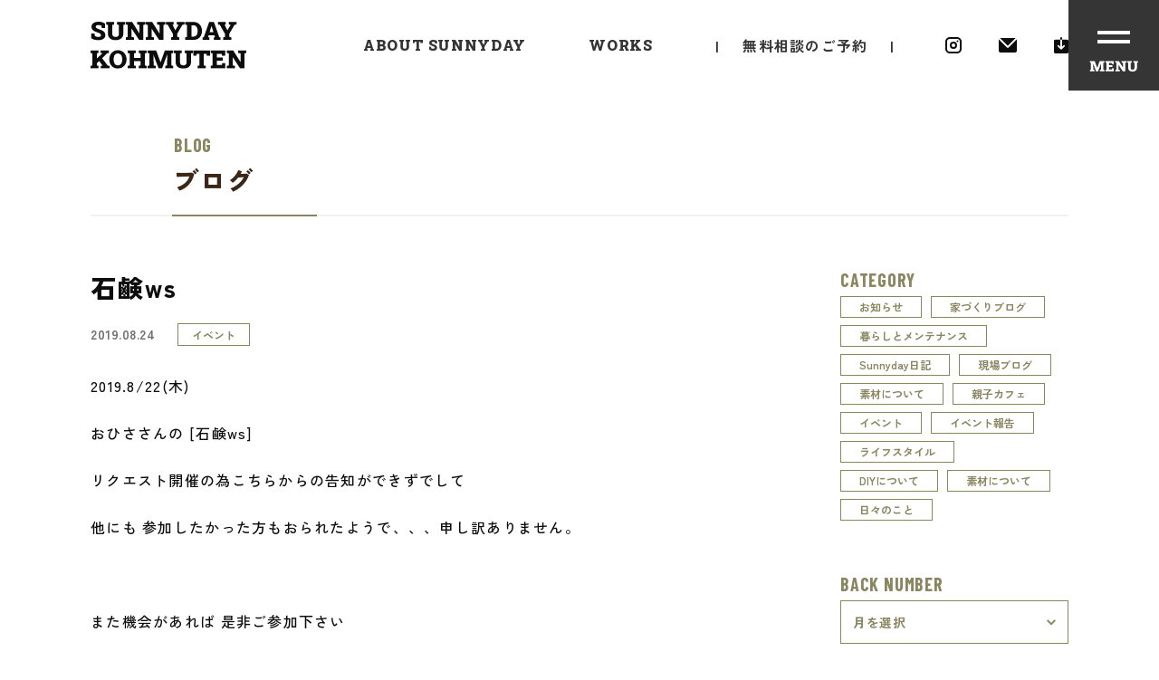

--- FILE ---
content_type: text/html; charset=UTF-8
request_url: https://321day.jp/blog/%E7%9F%B3%E9%B9%B8ws/
body_size: 18554
content:
<!DOCTYPE html>
<html lang="ja">
<head>
  <!-- Google Tag Manager -->
  <script>(function(w,d,s,l,i){w[l]=w[l]||[];w[l].push({'gtm.start':
  new Date().getTime(),event:'gtm.js'});var f=d.getElementsByTagName(s)[0],
  j=d.createElement(s),dl=l!='dataLayer'?'&l='+l:'';j.async=true;j.src=
  'https://www.googletagmanager.com/gtm.js?id='+i+dl;f.parentNode.insertBefore(j,f);
  })(window,document,'script','dataLayer','GTM-5HGLLNP');</script>
  <!-- End Google Tag Manager -->
  <meta charset="utf-8">
  <meta name="viewport" content="width=device-width, initial-scale=1">
  <!-- GoogleFonts -->
  <link rel="preconnect" href="https://fonts.googleapis.com">
  <link rel="preconnect" href="https://fonts.gstatic.com" crossorigin>
  <link href="https://fonts.googleapis.com/css2?family=Barlow+Condensed:wght@700;900&family=Roboto+Slab:wght@700;900&family=Zen+Kaku+Gothic+New:wght@500;700;900&display=swap" rel="stylesheet">
  <!-- /GoogleFonts -->
  <title>石鹸ws | 新築注文住宅のSunnyday工務店</title>

		<!-- All in One SEO 4.9.1.1 - aioseo.com -->
	<meta name="description" content="2019.8/22(木) おひささんの [石鹸ws] リクエスト開催の為こちらからの告知ができずでして 他にも" />
	<meta name="robots" content="max-image-preview:large" />
	<meta name="author" content="sunny_tadaoka"/>
	<meta name="google-site-verification" content="xloxy-f1xNY6C7x3PTEmphLf2A6Uj-XUGa3WzJxIE3w" />
	<link rel="canonical" href="https://321day.jp/blog/%e7%9f%b3%e9%b9%b8ws/" />
	<meta name="generator" content="All in One SEO (AIOSEO) 4.9.1.1" />
		<meta property="og:locale" content="ja_JP" />
		<meta property="og:site_name" content="Sunnyday工務店 | 忠岡町の工務店" />
		<meta property="og:type" content="article" />
		<meta property="og:title" content="石鹸ws | 新築注文住宅のSunnyday工務店" />
		<meta property="og:description" content="2019.8/22(木) おひささんの [石鹸ws] リクエスト開催の為こちらからの告知ができずでして 他にも" />
		<meta property="og:url" content="https://321day.jp/blog/%e7%9f%b3%e9%b9%b8ws/" />
		<meta property="og:image" content="https://321day.jp/wp-content/uploads/2022/11/e6f3bc266076c435f074f3a983ce825e.jpg" />
		<meta property="og:image:secure_url" content="https://321day.jp/wp-content/uploads/2022/11/e6f3bc266076c435f074f3a983ce825e.jpg" />
		<meta property="og:image:width" content="2000" />
		<meta property="og:image:height" content="1334" />
		<meta property="article:published_time" content="2019-08-24T04:36:16+00:00" />
		<meta property="article:modified_time" content="2019-08-24T04:36:16+00:00" />
		<meta name="twitter:card" content="summary_large_image" />
		<meta name="twitter:title" content="石鹸ws | 新築注文住宅のSunnyday工務店" />
		<meta name="twitter:description" content="2019.8/22(木) おひささんの [石鹸ws] リクエスト開催の為こちらからの告知ができずでして 他にも" />
		<meta name="twitter:image" content="https://321day.jp/wp-content/uploads/2022/11/e6f3bc266076c435f074f3a983ce825e.jpg" />
		<script type="application/ld+json" class="aioseo-schema">
			{"@context":"https:\/\/schema.org","@graph":[{"@type":"BlogPosting","@id":"https:\/\/321day.jp\/blog\/%e7%9f%b3%e9%b9%b8ws\/#blogposting","name":"\u77f3\u9e78ws | \u65b0\u7bc9\u6ce8\u6587\u4f4f\u5b85\u306eSunnyday\u5de5\u52d9\u5e97","headline":"\u77f3\u9e78ws","author":{"@id":"https:\/\/321day.jp\/author\/sunny_tadaoka\/#author"},"publisher":{"@id":"https:\/\/321day.jp\/#organization"},"image":{"@type":"ImageObject","url":"https:\/\/321day.jp\/wp-content\/uploads\/2019\/08\/9A1CE271-6F01-4DF1-BCB0-41CD00542B54.jpeg","width":2048,"height":1707},"datePublished":"2019-08-24T13:36:16+09:00","dateModified":"2019-08-24T13:36:16+09:00","inLanguage":"ja","mainEntityOfPage":{"@id":"https:\/\/321day.jp\/blog\/%e7%9f%b3%e9%b9%b8ws\/#webpage"},"isPartOf":{"@id":"https:\/\/321day.jp\/blog\/%e7%9f%b3%e9%b9%b8ws\/#webpage"},"articleSection":"\u30a4\u30d9\u30f3\u30c8, \u30a4\u30d9\u30f3\u30c8\u5831\u544a"},{"@type":"BreadcrumbList","@id":"https:\/\/321day.jp\/blog\/%e7%9f%b3%e9%b9%b8ws\/#breadcrumblist","itemListElement":[{"@type":"ListItem","@id":"https:\/\/321day.jp#listItem","position":1,"name":"\u30db\u30fc\u30e0","item":"https:\/\/321day.jp","nextItem":{"@type":"ListItem","@id":"https:\/\/321day.jp\/blog\/#listItem","name":"\u30d6\u30ed\u30b0"}},{"@type":"ListItem","@id":"https:\/\/321day.jp\/blog\/#listItem","position":2,"name":"\u30d6\u30ed\u30b0","item":"https:\/\/321day.jp\/blog\/","nextItem":{"@type":"ListItem","@id":"https:\/\/321day.jp\/category\/event-new\/#listItem","name":"\u30a4\u30d9\u30f3\u30c8"},"previousItem":{"@type":"ListItem","@id":"https:\/\/321day.jp#listItem","name":"\u30db\u30fc\u30e0"}},{"@type":"ListItem","@id":"https:\/\/321day.jp\/category\/event-new\/#listItem","position":3,"name":"\u30a4\u30d9\u30f3\u30c8","item":"https:\/\/321day.jp\/category\/event-new\/","nextItem":{"@type":"ListItem","@id":"https:\/\/321day.jp\/blog\/%e7%9f%b3%e9%b9%b8ws\/#listItem","name":"\u77f3\u9e78ws"},"previousItem":{"@type":"ListItem","@id":"https:\/\/321day.jp\/blog\/#listItem","name":"\u30d6\u30ed\u30b0"}},{"@type":"ListItem","@id":"https:\/\/321day.jp\/blog\/%e7%9f%b3%e9%b9%b8ws\/#listItem","position":4,"name":"\u77f3\u9e78ws","previousItem":{"@type":"ListItem","@id":"https:\/\/321day.jp\/category\/event-new\/#listItem","name":"\u30a4\u30d9\u30f3\u30c8"}}]},{"@type":"Organization","@id":"https:\/\/321day.jp\/#organization","name":"\u682a\u5f0f\u4f1a\u793eSunnyday\u5de5\u52d9\u5e97","description":"\u5fe0\u5ca1\u753a\u306e\u5de5\u52d9\u5e97","url":"https:\/\/321day.jp\/","telephone":"+81725587428","logo":{"@type":"ImageObject","url":"https:\/\/321day.jp\/wp-content\/uploads\/2022\/11\/favicon.png","@id":"https:\/\/321day.jp\/blog\/%e7%9f%b3%e9%b9%b8ws\/#organizationLogo","width":261,"height":261},"image":{"@id":"https:\/\/321day.jp\/blog\/%e7%9f%b3%e9%b9%b8ws\/#organizationLogo"},"sameAs":["https:\/\/www.instagram.com\/sunnyday_321\/","https:\/\/www.youtube.com\/channel\/UCVH_Xcaev2MKcg8c2fbjTvA"]},{"@type":"Person","@id":"https:\/\/321day.jp\/author\/sunny_tadaoka\/#author","url":"https:\/\/321day.jp\/author\/sunny_tadaoka\/","name":"sunny_tadaoka","image":{"@type":"ImageObject","@id":"https:\/\/321day.jp\/blog\/%e7%9f%b3%e9%b9%b8ws\/#authorImage","url":"https:\/\/secure.gravatar.com\/avatar\/d447673bf47d276b4c9fa10a5eb8c7a1586709bc04fe7dee139e2e1db1331cf5?s=96&d=mm&r=g","width":96,"height":96,"caption":"sunny_tadaoka"}},{"@type":"WebPage","@id":"https:\/\/321day.jp\/blog\/%e7%9f%b3%e9%b9%b8ws\/#webpage","url":"https:\/\/321day.jp\/blog\/%e7%9f%b3%e9%b9%b8ws\/","name":"\u77f3\u9e78ws | \u65b0\u7bc9\u6ce8\u6587\u4f4f\u5b85\u306eSunnyday\u5de5\u52d9\u5e97","description":"2019.8\/22(\u6728) \u304a\u3072\u3055\u3055\u3093\u306e [\u77f3\u9e78ws] \u30ea\u30af\u30a8\u30b9\u30c8\u958b\u50ac\u306e\u70ba\u3053\u3061\u3089\u304b\u3089\u306e\u544a\u77e5\u304c\u3067\u304d\u305a\u3067\u3057\u3066 \u4ed6\u306b\u3082","inLanguage":"ja","isPartOf":{"@id":"https:\/\/321day.jp\/#website"},"breadcrumb":{"@id":"https:\/\/321day.jp\/blog\/%e7%9f%b3%e9%b9%b8ws\/#breadcrumblist"},"author":{"@id":"https:\/\/321day.jp\/author\/sunny_tadaoka\/#author"},"creator":{"@id":"https:\/\/321day.jp\/author\/sunny_tadaoka\/#author"},"image":{"@type":"ImageObject","url":"https:\/\/321day.jp\/wp-content\/uploads\/2019\/08\/9A1CE271-6F01-4DF1-BCB0-41CD00542B54.jpeg","@id":"https:\/\/321day.jp\/blog\/%e7%9f%b3%e9%b9%b8ws\/#mainImage","width":2048,"height":1707},"primaryImageOfPage":{"@id":"https:\/\/321day.jp\/blog\/%e7%9f%b3%e9%b9%b8ws\/#mainImage"},"datePublished":"2019-08-24T13:36:16+09:00","dateModified":"2019-08-24T13:36:16+09:00"},{"@type":"WebSite","@id":"https:\/\/321day.jp\/#website","url":"https:\/\/321day.jp\/","name":"\u5357\u5927\u962a \u6ce8\u6587\u4f4f\u5b85\uff5c\u9ad8\u6c17\u5bc6\u9ad8\u65ad\u71b1\u306f\u5fe0\u5ca1\u753a\u306eSunnyday\u5de5\u52d9\u5e97","description":"\u5fe0\u5ca1\u753a\u306e\u5de5\u52d9\u5e97","inLanguage":"ja","publisher":{"@id":"https:\/\/321day.jp\/#organization"}}]}
		</script>
		<!-- All in One SEO -->

<link rel='dns-prefetch' href='//use.fontawesome.com' />
<link rel="alternate" type="application/rss+xml" title="Sunnyday工務店 &raquo; 石鹸ws のコメントのフィード" href="https://321day.jp/blog/%e7%9f%b3%e9%b9%b8ws/feed/" />
<link rel="alternate" title="oEmbed (JSON)" type="application/json+oembed" href="https://321day.jp/wp-json/oembed/1.0/embed?url=https%3A%2F%2F321day.jp%2Fblog%2F%25e7%259f%25b3%25e9%25b9%25b8ws%2F" />
<link rel="alternate" title="oEmbed (XML)" type="text/xml+oembed" href="https://321day.jp/wp-json/oembed/1.0/embed?url=https%3A%2F%2F321day.jp%2Fblog%2F%25e7%259f%25b3%25e9%25b9%25b8ws%2F&#038;format=xml" />
<style id='wp-img-auto-sizes-contain-inline-css' type='text/css'>
img:is([sizes=auto i],[sizes^="auto," i]){contain-intrinsic-size:3000px 1500px}
/*# sourceURL=wp-img-auto-sizes-contain-inline-css */
</style>
<style id='wp-emoji-styles-inline-css' type='text/css'>

	img.wp-smiley, img.emoji {
		display: inline !important;
		border: none !important;
		box-shadow: none !important;
		height: 1em !important;
		width: 1em !important;
		margin: 0 0.07em !important;
		vertical-align: -0.1em !important;
		background: none !important;
		padding: 0 !important;
	}
/*# sourceURL=wp-emoji-styles-inline-css */
</style>
<style id='wp-block-library-inline-css' type='text/css'>
:root{--wp-block-synced-color:#7a00df;--wp-block-synced-color--rgb:122,0,223;--wp-bound-block-color:var(--wp-block-synced-color);--wp-editor-canvas-background:#ddd;--wp-admin-theme-color:#007cba;--wp-admin-theme-color--rgb:0,124,186;--wp-admin-theme-color-darker-10:#006ba1;--wp-admin-theme-color-darker-10--rgb:0,107,160.5;--wp-admin-theme-color-darker-20:#005a87;--wp-admin-theme-color-darker-20--rgb:0,90,135;--wp-admin-border-width-focus:2px}@media (min-resolution:192dpi){:root{--wp-admin-border-width-focus:1.5px}}.wp-element-button{cursor:pointer}:root .has-very-light-gray-background-color{background-color:#eee}:root .has-very-dark-gray-background-color{background-color:#313131}:root .has-very-light-gray-color{color:#eee}:root .has-very-dark-gray-color{color:#313131}:root .has-vivid-green-cyan-to-vivid-cyan-blue-gradient-background{background:linear-gradient(135deg,#00d084,#0693e3)}:root .has-purple-crush-gradient-background{background:linear-gradient(135deg,#34e2e4,#4721fb 50%,#ab1dfe)}:root .has-hazy-dawn-gradient-background{background:linear-gradient(135deg,#faaca8,#dad0ec)}:root .has-subdued-olive-gradient-background{background:linear-gradient(135deg,#fafae1,#67a671)}:root .has-atomic-cream-gradient-background{background:linear-gradient(135deg,#fdd79a,#004a59)}:root .has-nightshade-gradient-background{background:linear-gradient(135deg,#330968,#31cdcf)}:root .has-midnight-gradient-background{background:linear-gradient(135deg,#020381,#2874fc)}:root{--wp--preset--font-size--normal:16px;--wp--preset--font-size--huge:42px}.has-regular-font-size{font-size:1em}.has-larger-font-size{font-size:2.625em}.has-normal-font-size{font-size:var(--wp--preset--font-size--normal)}.has-huge-font-size{font-size:var(--wp--preset--font-size--huge)}.has-text-align-center{text-align:center}.has-text-align-left{text-align:left}.has-text-align-right{text-align:right}.has-fit-text{white-space:nowrap!important}#end-resizable-editor-section{display:none}.aligncenter{clear:both}.items-justified-left{justify-content:flex-start}.items-justified-center{justify-content:center}.items-justified-right{justify-content:flex-end}.items-justified-space-between{justify-content:space-between}.screen-reader-text{border:0;clip-path:inset(50%);height:1px;margin:-1px;overflow:hidden;padding:0;position:absolute;width:1px;word-wrap:normal!important}.screen-reader-text:focus{background-color:#ddd;clip-path:none;color:#444;display:block;font-size:1em;height:auto;left:5px;line-height:normal;padding:15px 23px 14px;text-decoration:none;top:5px;width:auto;z-index:100000}html :where(.has-border-color){border-style:solid}html :where([style*=border-top-color]){border-top-style:solid}html :where([style*=border-right-color]){border-right-style:solid}html :where([style*=border-bottom-color]){border-bottom-style:solid}html :where([style*=border-left-color]){border-left-style:solid}html :where([style*=border-width]){border-style:solid}html :where([style*=border-top-width]){border-top-style:solid}html :where([style*=border-right-width]){border-right-style:solid}html :where([style*=border-bottom-width]){border-bottom-style:solid}html :where([style*=border-left-width]){border-left-style:solid}html :where(img[class*=wp-image-]){height:auto;max-width:100%}:where(figure){margin:0 0 1em}html :where(.is-position-sticky){--wp-admin--admin-bar--position-offset:var(--wp-admin--admin-bar--height,0px)}@media screen and (max-width:600px){html :where(.is-position-sticky){--wp-admin--admin-bar--position-offset:0px}}

/*# sourceURL=wp-block-library-inline-css */
</style><style id='global-styles-inline-css' type='text/css'>
:root{--wp--preset--aspect-ratio--square: 1;--wp--preset--aspect-ratio--4-3: 4/3;--wp--preset--aspect-ratio--3-4: 3/4;--wp--preset--aspect-ratio--3-2: 3/2;--wp--preset--aspect-ratio--2-3: 2/3;--wp--preset--aspect-ratio--16-9: 16/9;--wp--preset--aspect-ratio--9-16: 9/16;--wp--preset--color--black: #000000;--wp--preset--color--cyan-bluish-gray: #abb8c3;--wp--preset--color--white: #ffffff;--wp--preset--color--pale-pink: #f78da7;--wp--preset--color--vivid-red: #cf2e2e;--wp--preset--color--luminous-vivid-orange: #ff6900;--wp--preset--color--luminous-vivid-amber: #fcb900;--wp--preset--color--light-green-cyan: #7bdcb5;--wp--preset--color--vivid-green-cyan: #00d084;--wp--preset--color--pale-cyan-blue: #8ed1fc;--wp--preset--color--vivid-cyan-blue: #0693e3;--wp--preset--color--vivid-purple: #9b51e0;--wp--preset--color--palette-black: #000;--wp--preset--color--palette-white: #fff;--wp--preset--color--palette-primary: #0D0D0D;--wp--preset--color--palette-secondary: #3C2718;--wp--preset--color--palette-color-01: #353535;--wp--preset--color--palette-color-02: #DDB452;--wp--preset--color--palette-color-03: #6F7668;--wp--preset--color--palette-color-04: #8A8660;--wp--preset--color--palette-color-05: #F2F1EB;--wp--preset--gradient--vivid-cyan-blue-to-vivid-purple: linear-gradient(135deg,rgb(6,147,227) 0%,rgb(155,81,224) 100%);--wp--preset--gradient--light-green-cyan-to-vivid-green-cyan: linear-gradient(135deg,rgb(122,220,180) 0%,rgb(0,208,130) 100%);--wp--preset--gradient--luminous-vivid-amber-to-luminous-vivid-orange: linear-gradient(135deg,rgb(252,185,0) 0%,rgb(255,105,0) 100%);--wp--preset--gradient--luminous-vivid-orange-to-vivid-red: linear-gradient(135deg,rgb(255,105,0) 0%,rgb(207,46,46) 100%);--wp--preset--gradient--very-light-gray-to-cyan-bluish-gray: linear-gradient(135deg,rgb(238,238,238) 0%,rgb(169,184,195) 100%);--wp--preset--gradient--cool-to-warm-spectrum: linear-gradient(135deg,rgb(74,234,220) 0%,rgb(151,120,209) 20%,rgb(207,42,186) 40%,rgb(238,44,130) 60%,rgb(251,105,98) 80%,rgb(254,248,76) 100%);--wp--preset--gradient--blush-light-purple: linear-gradient(135deg,rgb(255,206,236) 0%,rgb(152,150,240) 100%);--wp--preset--gradient--blush-bordeaux: linear-gradient(135deg,rgb(254,205,165) 0%,rgb(254,45,45) 50%,rgb(107,0,62) 100%);--wp--preset--gradient--luminous-dusk: linear-gradient(135deg,rgb(255,203,112) 0%,rgb(199,81,192) 50%,rgb(65,88,208) 100%);--wp--preset--gradient--pale-ocean: linear-gradient(135deg,rgb(255,245,203) 0%,rgb(182,227,212) 50%,rgb(51,167,181) 100%);--wp--preset--gradient--electric-grass: linear-gradient(135deg,rgb(202,248,128) 0%,rgb(113,206,126) 100%);--wp--preset--gradient--midnight: linear-gradient(135deg,rgb(2,3,129) 0%,rgb(40,116,252) 100%);--wp--preset--font-size--small: 13px;--wp--preset--font-size--medium: 20px;--wp--preset--font-size--large: 36px;--wp--preset--font-size--x-large: 42px;--wp--preset--spacing--20: 0.44rem;--wp--preset--spacing--30: 0.67rem;--wp--preset--spacing--40: 1rem;--wp--preset--spacing--50: 1.5rem;--wp--preset--spacing--60: 2.25rem;--wp--preset--spacing--70: 3.38rem;--wp--preset--spacing--80: 5.06rem;--wp--preset--shadow--natural: 6px 6px 9px rgba(0, 0, 0, 0.2);--wp--preset--shadow--deep: 12px 12px 50px rgba(0, 0, 0, 0.4);--wp--preset--shadow--sharp: 6px 6px 0px rgba(0, 0, 0, 0.2);--wp--preset--shadow--outlined: 6px 6px 0px -3px rgb(255, 255, 255), 6px 6px rgb(0, 0, 0);--wp--preset--shadow--crisp: 6px 6px 0px rgb(0, 0, 0);}:where(.is-layout-flex){gap: 0.5em;}:where(.is-layout-grid){gap: 0.5em;}body .is-layout-flex{display: flex;}.is-layout-flex{flex-wrap: wrap;align-items: center;}.is-layout-flex > :is(*, div){margin: 0;}body .is-layout-grid{display: grid;}.is-layout-grid > :is(*, div){margin: 0;}:where(.wp-block-columns.is-layout-flex){gap: 2em;}:where(.wp-block-columns.is-layout-grid){gap: 2em;}:where(.wp-block-post-template.is-layout-flex){gap: 1.25em;}:where(.wp-block-post-template.is-layout-grid){gap: 1.25em;}.has-black-color{color: var(--wp--preset--color--black) !important;}.has-cyan-bluish-gray-color{color: var(--wp--preset--color--cyan-bluish-gray) !important;}.has-white-color{color: var(--wp--preset--color--white) !important;}.has-pale-pink-color{color: var(--wp--preset--color--pale-pink) !important;}.has-vivid-red-color{color: var(--wp--preset--color--vivid-red) !important;}.has-luminous-vivid-orange-color{color: var(--wp--preset--color--luminous-vivid-orange) !important;}.has-luminous-vivid-amber-color{color: var(--wp--preset--color--luminous-vivid-amber) !important;}.has-light-green-cyan-color{color: var(--wp--preset--color--light-green-cyan) !important;}.has-vivid-green-cyan-color{color: var(--wp--preset--color--vivid-green-cyan) !important;}.has-pale-cyan-blue-color{color: var(--wp--preset--color--pale-cyan-blue) !important;}.has-vivid-cyan-blue-color{color: var(--wp--preset--color--vivid-cyan-blue) !important;}.has-vivid-purple-color{color: var(--wp--preset--color--vivid-purple) !important;}.has-black-background-color{background-color: var(--wp--preset--color--black) !important;}.has-cyan-bluish-gray-background-color{background-color: var(--wp--preset--color--cyan-bluish-gray) !important;}.has-white-background-color{background-color: var(--wp--preset--color--white) !important;}.has-pale-pink-background-color{background-color: var(--wp--preset--color--pale-pink) !important;}.has-vivid-red-background-color{background-color: var(--wp--preset--color--vivid-red) !important;}.has-luminous-vivid-orange-background-color{background-color: var(--wp--preset--color--luminous-vivid-orange) !important;}.has-luminous-vivid-amber-background-color{background-color: var(--wp--preset--color--luminous-vivid-amber) !important;}.has-light-green-cyan-background-color{background-color: var(--wp--preset--color--light-green-cyan) !important;}.has-vivid-green-cyan-background-color{background-color: var(--wp--preset--color--vivid-green-cyan) !important;}.has-pale-cyan-blue-background-color{background-color: var(--wp--preset--color--pale-cyan-blue) !important;}.has-vivid-cyan-blue-background-color{background-color: var(--wp--preset--color--vivid-cyan-blue) !important;}.has-vivid-purple-background-color{background-color: var(--wp--preset--color--vivid-purple) !important;}.has-black-border-color{border-color: var(--wp--preset--color--black) !important;}.has-cyan-bluish-gray-border-color{border-color: var(--wp--preset--color--cyan-bluish-gray) !important;}.has-white-border-color{border-color: var(--wp--preset--color--white) !important;}.has-pale-pink-border-color{border-color: var(--wp--preset--color--pale-pink) !important;}.has-vivid-red-border-color{border-color: var(--wp--preset--color--vivid-red) !important;}.has-luminous-vivid-orange-border-color{border-color: var(--wp--preset--color--luminous-vivid-orange) !important;}.has-luminous-vivid-amber-border-color{border-color: var(--wp--preset--color--luminous-vivid-amber) !important;}.has-light-green-cyan-border-color{border-color: var(--wp--preset--color--light-green-cyan) !important;}.has-vivid-green-cyan-border-color{border-color: var(--wp--preset--color--vivid-green-cyan) !important;}.has-pale-cyan-blue-border-color{border-color: var(--wp--preset--color--pale-cyan-blue) !important;}.has-vivid-cyan-blue-border-color{border-color: var(--wp--preset--color--vivid-cyan-blue) !important;}.has-vivid-purple-border-color{border-color: var(--wp--preset--color--vivid-purple) !important;}.has-vivid-cyan-blue-to-vivid-purple-gradient-background{background: var(--wp--preset--gradient--vivid-cyan-blue-to-vivid-purple) !important;}.has-light-green-cyan-to-vivid-green-cyan-gradient-background{background: var(--wp--preset--gradient--light-green-cyan-to-vivid-green-cyan) !important;}.has-luminous-vivid-amber-to-luminous-vivid-orange-gradient-background{background: var(--wp--preset--gradient--luminous-vivid-amber-to-luminous-vivid-orange) !important;}.has-luminous-vivid-orange-to-vivid-red-gradient-background{background: var(--wp--preset--gradient--luminous-vivid-orange-to-vivid-red) !important;}.has-very-light-gray-to-cyan-bluish-gray-gradient-background{background: var(--wp--preset--gradient--very-light-gray-to-cyan-bluish-gray) !important;}.has-cool-to-warm-spectrum-gradient-background{background: var(--wp--preset--gradient--cool-to-warm-spectrum) !important;}.has-blush-light-purple-gradient-background{background: var(--wp--preset--gradient--blush-light-purple) !important;}.has-blush-bordeaux-gradient-background{background: var(--wp--preset--gradient--blush-bordeaux) !important;}.has-luminous-dusk-gradient-background{background: var(--wp--preset--gradient--luminous-dusk) !important;}.has-pale-ocean-gradient-background{background: var(--wp--preset--gradient--pale-ocean) !important;}.has-electric-grass-gradient-background{background: var(--wp--preset--gradient--electric-grass) !important;}.has-midnight-gradient-background{background: var(--wp--preset--gradient--midnight) !important;}.has-small-font-size{font-size: var(--wp--preset--font-size--small) !important;}.has-medium-font-size{font-size: var(--wp--preset--font-size--medium) !important;}.has-large-font-size{font-size: var(--wp--preset--font-size--large) !important;}.has-x-large-font-size{font-size: var(--wp--preset--font-size--x-large) !important;}
/*# sourceURL=global-styles-inline-css */
</style>

<style id='classic-theme-styles-inline-css' type='text/css'>
/*! This file is auto-generated */
.wp-block-button__link{color:#fff;background-color:#32373c;border-radius:9999px;box-shadow:none;text-decoration:none;padding:calc(.667em + 2px) calc(1.333em + 2px);font-size:1.125em}.wp-block-file__button{background:#32373c;color:#fff;text-decoration:none}
/*# sourceURL=/wp-includes/css/classic-themes.min.css */
</style>
<link rel='stylesheet' id='contact-form-7-css' href='https://321day.jp/wp-content/plugins/contact-form-7/includes/css/styles.css?ver=6.1.4' type='text/css' media='all' />
<link rel='stylesheet' id='slick_css-css' href='https://321day.jp/wp-content/themes/sunnyday/vendor/css/slick.css?ver=1.0.0' type='text/css' media='all' />
<link rel='stylesheet' id='slick-theme_css-css' href='https://321day.jp/wp-content/themes/sunnyday/vendor/css/slick-theme.css?ver=1.0.0' type='text/css' media='all' />
<link rel='stylesheet' id='slick-fontawesome_css-css' href='//use.fontawesome.com/releases/v5.6.1/css/all.css?ver=1.0.0' type='text/css' media='all' />
<link rel='stylesheet' id='common_css-css' href='https://321day.jp/wp-content/themes/sunnyday/dist/css/style.css?ver=1.0.2' type='text/css' media='all' />
<link rel='stylesheet' id='theme_style-css' href='https://321day.jp/wp-content/themes/sunnyday/style.css?ver=1.0.0' type='text/css' media='all' />
<link rel='stylesheet' id='wp-pagenavi-css' href='https://321day.jp/wp-content/plugins/wp-pagenavi/pagenavi-css.css?ver=2.70' type='text/css' media='all' />
<script type="text/javascript" src="//ajax.googleapis.com/ajax/libs/jquery/3.6.0/jquery.min.js?ver=6.9" id="jquery-js"></script>
<script type="text/javascript" src="https://321day.jp/wp-content/themes/sunnyday/vendor/js/jquery.easing.1.3.js?ver=1" id="smooth_scroll-js"></script>
<script type="text/javascript" src="https://321day.jp/wp-content/themes/sunnyday/vendor/js/slick.min.js?ver=1" id="slick_js-js"></script>
<script type="text/javascript" src="https://321day.jp/wp-content/themes/sunnyday/vendor/js/jquery.matchHeight-min.js?ver=1" id="matchHeight_js-js"></script>
<script type="text/javascript" src="https://321day.jp/wp-content/themes/sunnyday/vendor/js/yubinbango.js?ver=1" id="yubinbango-js"></script>
<script type="text/javascript" src="https://321day.jp/wp-content/themes/sunnyday/dist/js/nav.js?ver=1" id="navi-js"></script>
<script type="text/javascript" src="https://321day.jp/wp-content/themes/sunnyday/dist/js/viewport.js?ver=1" id="viewport-js"></script>
<script type="text/javascript" src="https://321day.jp/wp-content/themes/sunnyday/dist/js/common.js?ver=1" id="common_js-js"></script>
<link rel="https://api.w.org/" href="https://321day.jp/wp-json/" /><link rel="alternate" title="JSON" type="application/json" href="https://321day.jp/wp-json/wp/v2/posts/1655" /><link rel="EditURI" type="application/rsd+xml" title="RSD" href="https://321day.jp/xmlrpc.php?rsd" />
<meta name="generator" content="WordPress 6.9" />
<link rel='shortlink' href='https://321day.jp/?p=1655' />
<link rel="apple-touch-icon" sizes="180x180" href="/wp-content/uploads/fbrfg/apple-touch-icon.png">
<link rel="icon" type="image/png" sizes="32x32" href="/wp-content/uploads/fbrfg/favicon-32x32.png">
<link rel="icon" type="image/png" sizes="16x16" href="/wp-content/uploads/fbrfg/favicon-16x16.png">
<link rel="manifest" href="/wp-content/uploads/fbrfg/site.webmanifest">
<link rel="mask-icon" href="/wp-content/uploads/fbrfg/safari-pinned-tab.svg" color="#ddb452">
<link rel="shortcut icon" href="/wp-content/uploads/fbrfg/favicon.ico">
<meta name="apple-mobile-web-app-title" content="Sunnyday">
<meta name="application-name" content="Sunnyday">
<meta name="msapplication-TileColor" content="#ddb452">
<meta name="msapplication-config" content="/wp-content/uploads/fbrfg/browserconfig.xml">
<meta name="theme-color" content="#ffffff"><noscript><style>.lazyload[data-src]{display:none !important;}</style></noscript><style>.lazyload{background-image:none !important;}.lazyload:before{background-image:none !important;}</style></head>

<body>
<!-- Google Tag Manager (noscript) -->
<noscript><iframe src="https://www.googletagmanager.com/ns.html?id=GTM-5HGLLNP"
height="0" width="0" style="display:none;visibility:hidden"></iframe></noscript>
<!-- End Google Tag Manager (noscript) -->

<div class="wrap">

  <header id="header" class="header">

    <div class="d-xs-block d-lg-none">
      <div class="header-sp">

  <button id="toggleMenu" class="toggleMenu" type="button" aria-label="ナビゲーションの開閉">
	<span></span>
	<span></span>
	<span></span>
</button>
  <div class="header-sp__conts">
    <div class="container">
      <div class="header-sp__conts__logo img-fluido">
        <a href="https://321day.jp/">
          <img src="[data-uri]" alt="SUNNYDAY KOHMUTEN" width="172" height="52" data-src="https://321day.jp/wp-content/themes/sunnyday/img/logo.svg" decoding="async" class="lazyload" data-eio-rwidth="172" data-eio-rheight="52"><noscript><img src="https://321day.jp/wp-content/themes/sunnyday/img/logo.svg" alt="SUNNYDAY KOHMUTEN" width="172" height="52" data-eio="l"></noscript>
        </a>
      </div>
    </div>
  </div>

  <div id="overlayMenu" class="overlayMenu" style="display: none;">
    <nav class="wrapper">
      <div class="container">
        <div class="logo img-fluid">
          <a href="https://321day.jp/">
            <img src="[data-uri]" alt="SUNNYDAY KOHMUTEN" width="160" height="45" data-src="https://321day.jp/wp-content/themes/sunnyday/img/logo--white.svg" decoding="async" class="lazyload" data-eio-rwidth="160" data-eio-rheight="45"><noscript><img src="https://321day.jp/wp-content/themes/sunnyday/img/logo--white.svg" alt="SUNNYDAY KOHMUTEN" width="160" height="45" data-eio="l"></noscript>
          </a>
        </div>
        <div class="row">
          <div class="col-xs-10 offset-xs-1">
            <div class="accordion-header">
              <a href="https://321day.jp/">
                <span class="en">TOP</span>
                <span class="jp">トップ</span>
              </a>
            </div>
            <div class="accordion">
              <div class="accordion-header">
                <span class="en">ABOUT SUNNYDAY</span>
                <span class="jp">家づくりの原点</span>
              </div>
              <div class="accordion-inner">
                <div class="accordion-inner__conts">
                  <a href="https://321day.jp/origin">家づくりの原点 TOP</a>
                </div>
                <div class="accordion-inner__conts">
                  <a href="https://321day.jp/origin/goodhouse">私たちが考える良い家とは</a>
                </div>
              </div>
            </div>
            <div class="accordion">
              <div class="accordion-header">
                <span class="en">ABOUT US</span>
                <span class="jp">どんな工務店？</span>
              </div>
              <div class="accordion-inner">
              <div class="accordion-inner__conts">
                  <a href="https://321day.jp/about">どんな工務店？ TOP</a>
                </div>
                <div class="accordion-inner__conts">
                  <a href="https://321day.jp/about/staff">スタッフ紹介</a>
                </div>
                <div class="accordion-inner__conts">
                  <a href="https://321day.jp/about/step">家づくりのステップ</a>
                </div>
                <div class="accordion-inner__conts">
                  <a href="https://321day.jp/about/support">保証とアフターサポート</a>
                </div>
                <div class="accordion-inner__conts">
                  <a href="https://321day.jp/about/cafe">親子カフェ</a>
                </div>
              </div>
            </div>
            <div class="accordion">
              <div class="accordion-header">
                <span class="en">HOUSE</span>
                <span class="jp">住宅性能と素材</span>
              </div>
              <div class="accordion-inner">
              <div class="accordion-inner__conts">
                  <a href="https://321day.jp/house">住宅性能と素材 TOP</a>
                </div>
                <div class="accordion-inner__conts">
                  <a href="https://321day.jp/house/performance">住宅性能</a>
                </div>
                <div class="accordion-inner__conts">
                  <a href="https://321day.jp/house/materials">素材とDIY</a>
                </div>
              </div>
            </div>
            <div class="accordion-header">
              <a href="https://321day.jp/works">
                <span class="en">WORKS</span>
                <span class="jp">施工事例</span>
              </a>
            </div>
            <div class="accordion-header">
              <a href="https://321day.jp/event">
                <span class="en">EVENTS</span>
                <span class="jp">イベント</span>
              </a>
            </div>
            <div class="accordion-header">
              <a href="https://321day.jp/company">
                <span class="en">COMPANY</span>
                <span class="jp">会社概要</span>
              </a>
            </div>
            <div class="accordion">
              <div class="accordion-header">
                <span class="en">CONSULTING</span>
                <span class="jp">個別相談について</span>
              </div>
              <div class="accordion-inner">
              <div class="accordion-inner__conts">
                  <a href="https://321day.jp/consultation">個別相談について TOP</a>
                </div>
                <div class="accordion-inner__conts">
                  <a href="https://321day.jp/contact-consultation">個別相談申し込みフォーム</a>
                </div>
              </div>
            </div>
            <div class="accordion-header">
              <a href="https://321day.jp/blog">
                <span class="en">BLOG</span>
                <span class="jp">ブログ</span>
              </a>
            </div>
            <div class="accordion-header">
              <a href="https://321day.jp/contact">
                <span class="en">CONTACT</span>
                <span class="jp">お問い合わせ</span>
              </a>
            </div>
          </div>
        </div>
        <div class="info mt-xs-50">
          <div class="about">
            <p class="about__catch">生涯にわたる家族のパートナー</p>
            <p class="about__name">株式会社Sunnyday工務店</p>
            <p class="about__address mt-xs-10 mt-md-0">〒595-0804 大阪府泉北郡忠岡町馬瀬 1-4-14</p>
            <p class="about__tel mt-xs-10 mt-md-0"><a href="tel:0725587428">0725-58-7428</a></p>
          </div>
          <ul class="icon mt-xs-10">
            <li>
              <a href="https://www.instagram.com/sunnyday_komuten/" target="_blank">
                <img src="[data-uri]" alt="Instagram" width="20" height="20" data-src="https://321day.jp/wp-content/themes/sunnyday/img/icon-insta--white.svg" decoding="async" class="lazyload" data-eio-rwidth="20" data-eio-rheight="20"><noscript><img src="https://321day.jp/wp-content/themes/sunnyday/img/icon-insta--white.svg" alt="Instagram" width="20" height="20" data-eio="l"></noscript>
              </a>
            </li>
            <!-- <li>
              <a href="https://www.youtube.com/channel/UCVH_Xcaev2MKcg8c2fbjTvA" target="_blank">
                <img src="[data-uri]" alt="YouTube" width="20" height="20" data-src="https://321day.jp/wp-content/themes/sunnyday/img/icon-youtube--white.svg" decoding="async" class="lazyload" data-eio-rwidth="20" data-eio-rheight="20"><noscript><img src="https://321day.jp/wp-content/themes/sunnyday/img/icon-youtube--white.svg" alt="YouTube" width="20" height="20" data-eio="l"></noscript>
              </a>
            </li> -->
            <li>
              <a href="https://321day.jp/contact">
                <img src="[data-uri]" alt="Contact" width="20" height="20" data-src="https://321day.jp/wp-content/themes/sunnyday/img/icon-contact--white.svg" decoding="async" class="lazyload" data-eio-rwidth="20" data-eio-rheight="20"><noscript><img src="https://321day.jp/wp-content/themes/sunnyday/img/icon-contact--white.svg" alt="Contact" width="20" height="20" data-eio="l"></noscript>
              </a>
            </li>
            <li>
              <a href="https://321day.jp/download">
                <img src="[data-uri]" alt="Download" width="20" height="20" data-src="https://321day.jp/wp-content/themes/sunnyday/img/icon-download--white.svg" decoding="async" class="lazyload" data-eio-rwidth="20" data-eio-rheight="20"><noscript><img src="https://321day.jp/wp-content/themes/sunnyday/img/icon-download--white.svg" alt="Download" width="20" height="20" data-eio="l"></noscript>
              </a>
            </li>
          </ul>
          <p class="copyright">&copy; 2022 SUNNYDAY KOHMUTEN</p>
        </div>
      </div>
    </nav>
  </div>

</div>    </div>

    <div class="d-xs-none d-lg-block">
      <div class="header-pc">

  <button id="toggleMenu" class="toggleMenu" type="button" aria-label="ナビゲーションの開閉">
	<span></span>
	<span></span>
	<span></span>
</button>
  <div class="gnav-bg">
		<!-- <div class="gnav-fbg"></div> -->
		<div class="gnav-ibg"></div>
	</div>

  <div class="container">
    <div class="header-pc__conts row align-xs-items-center">
      <div class="header-pc__conts__logo col-xs-3 img-fluid">
        <a href="https://321day.jp/">
          <img src="[data-uri]" alt="SUNNYDAY KOHMUTEN" width="172" height="52" data-src="https://321day.jp/wp-content/themes/sunnyday/img/logo.svg" decoding="async" class="lazyload" data-eio-rwidth="172" data-eio-rheight="52"><noscript><img src="https://321day.jp/wp-content/themes/sunnyday/img/logo.svg" alt="SUNNYDAY KOHMUTEN" width="172" height="52" data-eio="l"></noscript>
        </a>
      </div>
      <div class="header-pc__conts__menu col-xs-9">
        <div class="header-pc__conts__menu__inn">
          <ul id="gnav">
            <li class="gnav-list about">
              <p><a class="en" href="javascript:void(0)">ABOUT SUNNYDAY</a></p>
              <div class="gnav-pulldown-menu">
                <div class="inner container">
                  <div class="row">
                    <div class="col-xs-3">
                      <p class="inner-link">
                        <a href="https://321day.jp/origin">家づくりの原点</a>
                      </p>
                    </div>
                    <div class="col-xs-3">
                      <p class="inner-link">
                        <a href="https://321day.jp/origin/goodhouse">私たちが考える良い家</a>
                      </p>
                    </div>
                    <div class="col-xs-3">
                      <p class="inner-link">
                        <a href="https://321day.jp/about">どんな工務店？</a>
                      </p>
                    </div>
                    <div class="col-xs-3">
                      <p class="inner-link">
                        <a href="https://321day.jp/house">住宅性能と素材</a>
                      </p>
                    </div>
                  </div>
                </div>
              </div>
            </li>
            <li class="u-line no-pulldown">
              <p><a class="en" href="https://321day.jp/works">WORKS</a></p>
            </li>
            <li class="no-pulldown">
              <p><a class="jp" href="https://321day.jp/contact-consultation">無料相談のご予約</a></p>
            </li>
            <li class="icon icon--insta">
              <a href="https://www.instagram.com/sunnyday_komuten/" target="_blank">
                <img src="[data-uri]" alt="Instagram" width="20" height="20" data-src="https://321day.jp/wp-content/themes/sunnyday/img/icon-insta.svg" decoding="async" class="lazyload" data-eio-rwidth="20" data-eio-rheight="20"><noscript><img src="https://321day.jp/wp-content/themes/sunnyday/img/icon-insta.svg" alt="Instagram" width="20" height="20" data-eio="l"></noscript>
              </a>
            </li>
            <!-- <li class="icon icon--youtube">
              <a href="https://www.youtube.com/channel/UCVH_Xcaev2MKcg8c2fbjTvA" target="_blank">
                <img src="[data-uri]" alt="YouTube" width="20" height="20" data-src="https://321day.jp/wp-content/themes/sunnyday/img/icon-youtube.svg" decoding="async" class="lazyload" data-eio-rwidth="20" data-eio-rheight="20"><noscript><img src="https://321day.jp/wp-content/themes/sunnyday/img/icon-youtube.svg" alt="YouTube" width="20" height="20" data-eio="l"></noscript>
              </a>
            </li> -->
            <li class="icon icon--contact">
              <a href="https://321day.jp/contact">
                <img src="[data-uri]" alt="Contact" width="20" height="20" data-src="https://321day.jp/wp-content/themes/sunnyday/img/icon-contact.svg" decoding="async" class="lazyload" data-eio-rwidth="20" data-eio-rheight="20"><noscript><img src="https://321day.jp/wp-content/themes/sunnyday/img/icon-contact.svg" alt="Contact" width="20" height="20" data-eio="l"></noscript>
              </a>
            </li>
            <li class="icon icon--download">
              <a href="https://321day.jp/download">
                <img src="[data-uri]" alt="Download" width="20" height="20" data-src="https://321day.jp/wp-content/themes/sunnyday/img/icon-download.svg" decoding="async" class="lazyload" data-eio-rwidth="20" data-eio-rheight="20"><noscript><img src="https://321day.jp/wp-content/themes/sunnyday/img/icon-download.svg" alt="Download" width="20" height="20" data-eio="l"></noscript>
              </a>
            </li>
          </ul>
        </div>
      </div>
    </div>
  </div>

  <!-- ハンバーガー中身 -->
  <div id="overlayMenu" class="overlayMenu" style="display: none;">
    <nav class="wrapper">
      <div class="container">
        <div class="header-logo img-fluid">
          <a href="https://321day.jp/">
            <img src="[data-uri]" alt="SUNNYDAY KOHMUTEN" width="172" height="52" data-src="https://321day.jp/wp-content/themes/sunnyday/img/logo--white.svg" decoding="async" class="lazyload" data-eio-rwidth="172" data-eio-rheight="52"><noscript><img src="https://321day.jp/wp-content/themes/sunnyday/img/logo--white.svg" alt="SUNNYDAY KOHMUTEN" width="172" height="52" data-eio="l"></noscript>
          </a>
        </div>
        <div class="navi mt-xs-20">
          <div class="row">
            <div class="col-xs-12 col-md-8 col-lg-6 offset-lg-2">
              <p class="ttl-en">SUNNYDAY HOUSE</p>
              <div class="row">
                <div class="col-xs-12 col-md-6">
                  <p class="ttl-jp">
                    <a href="https://321day.jp/origin">家づくりの原点</a>
                  </p>
                  <p class="txt">
                    <a href="https://321day.jp/origin/goodhouse">私たちが考える良い家とは</a>
                  </p>
                  <p class="ttl-jp mt-xs-20">
                    <a href="https://321day.jp/about">どんな工務店？</a>
                  </p>
                  <p class="txt">
                    <a href="https://321day.jp/about/staff">スタッフ紹介</a>
                  </p>
                  <p class="txt">
                    <a href="https://321day.jp/about/step">家づくりのステップ</a>
                  </p>
                  <p class="txt">
                    <a href="https://321day.jp/about/support">保証とアフターサポート</a>
                  </p>
                  <p class="txt">
                    <a href="https://321day.jp/about/cafe">親子カフェ</a>
                  </p>
                  <p class="ttl-jp mt-xs-20">
                    <a href="https://321day.jp/house">住宅性能と素材</a>
                  </p>
                  <p class="txt">
                    <a href="https://321day.jp/house/performance">住宅性能</a>
                  </p>
                  <p class="txt">
                    <a href="https://321day.jp/house/materials">素材とDIY</a>
                  </p>
                </div>
                <div class="col-xs-12 col-md-6 mt-xs-30 mt-md-0">
                  <p class="ttl-jp">
                    <a href="https://321day.jp/owners">オーナー様メニュー</a>
                  </p>
                  <p class="txt">
                    <a href="https://321day.jp/owners/selfmaintenance">セルフメンテナンス</a>
                  </p>
                  <p class="ttl-jp mt-xs-20">
                    <a href="https://321day.jp/renovation">性能向上リノベーション</a>
                  </p>
                  <p class="ttl-jp mt-xs-20">
                    <a href="https://321day.jp/works">施工事例</a>
                  </p>
                  <p class="ttl-jp mt-xs-20">
                    <a href="https://321day.jp/consultation">個別相談について</a>
                  </p>
                  <p class="ttl-jp mt-xs-20">
                    <a href="https://321day.jp/question">よくある質問</a>
                  </p>
                </div>
              </div>
            </div>
            <div class="col-xs-12 col-md-4 col-lg-2 mt-xs-40 mt-md-0">
              <p class="ttl-en">COMPANY</p>
              <p class="ttl-jp">
                <a href="https://321day.jp/event">イベント</a>
              </p>
              <p class="ttl-jp mt-xs-20">
                <a href="https://321day.jp/blog">ブログ</a>
              </p>
              <p class="ttl-jp mt-xs-20">
                <a href="https://321day.jp/company">会社概要</a>
              </p>
              <p class="txt--2 mt-xs-50 ">
                <a href="https://321day.jp/download">カタログダウンロード</a>
              </p>
              <p class="txt--2">
                <a href="https://321day.jp/contact">お問い合わせ</a>
              </p>
              <p class="txt--2">
                <a href="https://321day.jp/privacypolicy">個人情報取扱方針</a>
              </p>
              <p class="txt--2">
                <a href="https://321day.jp/sitemap">サイトマップ</a>
              </p>
            </div>
          </div>
        </div>
        <div class="info">
          <div class="row align-md-items-end">
            <div class="col-xs-12 col-md-8">
              <div class="d-sm-flex align-sm-items-center">
                <div class="logo">
                  <img src="[data-uri]" alt="SUNNYDAY KOHMUTEN" width="90" height="90" data-src="https://321day.jp/wp-content/themes/sunnyday/img/logo-round--white.svg" decoding="async" class="lazyload" data-eio-rwidth="90" data-eio-rheight="90"><noscript><img src="https://321day.jp/wp-content/themes/sunnyday/img/logo-round--white.svg" alt="SUNNYDAY KOHMUTEN" width="90" height="90" data-eio="l"></noscript>
                </div>
                <div class="about mt-xs-25 mt-md-0">
                  <p class="about__catch">生涯にわたる家族のパートナー</p>
                  <p class="about__name">株式会社Sunnyday工務店</p>
                  <p class="about__address mt-xs-10 mt-md-0">〒595-0804 <br class="d-xs-inline d-sm-none">大阪府泉北郡忠岡町馬瀬 1-4-14<br class="d-xs-inline d-sm-none"><span class="about__address__gmap"><a href="https://g.page/sunnyday_321?share" target="_blank">Googleマップ</a></span></p>
                  <p class="about__tel mt-xs-10 mt-md-0"><a href="tel:0725587428">0725-58-7428</a></p>
                </div>
              </div>
            </div>
            <div class="col-xs-12 col-md-4 mt-xs-30 mt-lg-0">
              <ul class="icon">
                <li>
                  <a href="https://www.instagram.com/sunnyday_komuten/" target="_blank">
                    <img src="[data-uri]" alt="Instagram" width="20" height="20" data-src="https://321day.jp/wp-content/themes/sunnyday/img/icon-insta--white.svg" decoding="async" class="lazyload" data-eio-rwidth="20" data-eio-rheight="20"><noscript><img src="https://321day.jp/wp-content/themes/sunnyday/img/icon-insta--white.svg" alt="Instagram" width="20" height="20" data-eio="l"></noscript>
                  </a>
                </li>
                <!-- <li>
                  <a href="https://www.youtube.com/channel/UCVH_Xcaev2MKcg8c2fbjTvA" target="_blank">
                    <img src="[data-uri]" alt="YouTube" width="20" height="20" data-src="https://321day.jp/wp-content/themes/sunnyday/img/icon-youtube--white.svg" decoding="async" class="lazyload" data-eio-rwidth="20" data-eio-rheight="20"><noscript><img src="https://321day.jp/wp-content/themes/sunnyday/img/icon-youtube--white.svg" alt="YouTube" width="20" height="20" data-eio="l"></noscript>
                  </a>
                </li> -->
                <li>
                  <a href="https://321day.jp/contact">
                    <img src="[data-uri]" alt="Contact" width="20" height="20" data-src="https://321day.jp/wp-content/themes/sunnyday/img/icon-contact--white.svg" decoding="async" class="lazyload" data-eio-rwidth="20" data-eio-rheight="20"><noscript><img src="https://321day.jp/wp-content/themes/sunnyday/img/icon-contact--white.svg" alt="Contact" width="20" height="20" data-eio="l"></noscript>
                  </a>
                </li>
                <li>
                  <a href="https://321day.jp/download">
                    <img src="[data-uri]" alt="Download" width="20" height="20" data-src="https://321day.jp/wp-content/themes/sunnyday/img/icon-download--white.svg" decoding="async" class="lazyload" data-eio-rwidth="20" data-eio-rheight="20"><noscript><img src="https://321day.jp/wp-content/themes/sunnyday/img/icon-download--white.svg" alt="Download" width="20" height="20" data-eio="l"></noscript>
                  </a>
                </li>
              </ul>
              <p class="copyright">&copy; 2022 SUNNYDAY KOHMUTEN</p>
            </div>
          </div>
      </div>
      </div>
    </nav>
  </div>
  <!-- /ハンバーガー中身 -->

</div>    </div>

  </header>

  <div class="content">

<div class="single">

	<div class="mv-page-pt2">
		<div class="container">
			<div class="mv-page-pt2__inn">
				<div class="row">
					<div class="col-xs-12 col-md-10 offset-md-1">
						<h1 class="ttl">
							<span class="ttl__en">BLOG</span>
							<span class="ttl__jp">ブログ</span>
						</h1>
					</div>
				</div>
			</div>
		</div>
	</div>

	<div class="single__conts">
		<div class="container">
			<div class="row">
				<main class="single__conts__main col-xs-12 col-lg-9 mt-xs-60">
					<h1 class="single__conts__main__ttl">石鹸ws</h1>
					<div class="single__conts__main__info">
						<span class="date mt-xs-10">2019.08.24</span>
						<span class="cat">
							イベント						</span>
					</div>
					<div class="posts mt-xs-30">
						<article>
  <section>
    <p>2019.8/22(木)</p>
<p>おひささんの [石鹸ws]</p>
<p>リクエスト開催の為こちらからの告知ができずでして</p>
<p>他にも 参加したかった方もおられたようで、、、申し訳ありません。</p>
<p>&nbsp;</p>
<p>また機会があれば 是非ご参加下さい</p>
<p>今回ご参加頂いたのは 小学生の男の子と女の子。</p>
<p><img fetchpriority="high" decoding="async" class="alignnone size-medium wp-image-1659 lazyload" src="[data-uri]" alt="" width="284" height="300"   data-src="https://321day.jp/wp-content/uploads/2019/08/F2D70A95-B421-4BD6-9E08-027184254B86-284x300.jpeg" data-srcset="https://321day.jp/wp-content/uploads/2019/08/F2D70A95-B421-4BD6-9E08-027184254B86-284x300.jpeg 284w, https://321day.jp/wp-content/uploads/2019/08/F2D70A95-B421-4BD6-9E08-027184254B86-657x695.jpeg 657w, https://321day.jp/wp-content/uploads/2019/08/F2D70A95-B421-4BD6-9E08-027184254B86-1021x1080.jpeg 1021w, https://321day.jp/wp-content/uploads/2019/08/F2D70A95-B421-4BD6-9E08-027184254B86-768x812.jpeg 768w, https://321day.jp/wp-content/uploads/2019/08/F2D70A95-B421-4BD6-9E08-027184254B86-1452x1536.jpeg 1452w, https://321day.jp/wp-content/uploads/2019/08/F2D70A95-B421-4BD6-9E08-027184254B86.jpeg 1936w" data-sizes="auto" data-eio-rwidth="284" data-eio-rheight="300" /><noscript><img fetchpriority="high" decoding="async" class="alignnone size-medium wp-image-1659" src="https://321day.jp/wp-content/uploads/2019/08/F2D70A95-B421-4BD6-9E08-027184254B86-284x300.jpeg" alt="" width="284" height="300" srcset="https://321day.jp/wp-content/uploads/2019/08/F2D70A95-B421-4BD6-9E08-027184254B86-284x300.jpeg 284w, https://321day.jp/wp-content/uploads/2019/08/F2D70A95-B421-4BD6-9E08-027184254B86-657x695.jpeg 657w, https://321day.jp/wp-content/uploads/2019/08/F2D70A95-B421-4BD6-9E08-027184254B86-1021x1080.jpeg 1021w, https://321day.jp/wp-content/uploads/2019/08/F2D70A95-B421-4BD6-9E08-027184254B86-768x812.jpeg 768w, https://321day.jp/wp-content/uploads/2019/08/F2D70A95-B421-4BD6-9E08-027184254B86-1452x1536.jpeg 1452w, https://321day.jp/wp-content/uploads/2019/08/F2D70A95-B421-4BD6-9E08-027184254B86.jpeg 1936w" sizes="(max-width: 284px) 100vw, 284px" data-eio="l" /></noscript></p>
<p>宝石石鹸か、型に流して作るお魚石鹸か選びます</p>
<p>色もたくさんあるので 好みの色を選んで〜</p>
<p>「こんなのを 中に入れても可愛いよっ」</p>
<p>おひささんの優しいワークショップ</p>
<p><img decoding="async" class="alignnone size-medium wp-image-1657 lazyload" src="[data-uri]" alt="" width="300" height="211"   data-src="https://321day.jp/wp-content/uploads/2019/08/146A4A8C-4611-4BB0-BF92-8F12E1F96F4B-300x211.jpeg" data-srcset="https://321day.jp/wp-content/uploads/2019/08/146A4A8C-4611-4BB0-BF92-8F12E1F96F4B-300x211.jpeg 300w, https://321day.jp/wp-content/uploads/2019/08/146A4A8C-4611-4BB0-BF92-8F12E1F96F4B-695x490.jpeg 695w, https://321day.jp/wp-content/uploads/2019/08/146A4A8C-4611-4BB0-BF92-8F12E1F96F4B-1080x761.jpeg 1080w, https://321day.jp/wp-content/uploads/2019/08/146A4A8C-4611-4BB0-BF92-8F12E1F96F4B-768x541.jpeg 768w, https://321day.jp/wp-content/uploads/2019/08/146A4A8C-4611-4BB0-BF92-8F12E1F96F4B-1536x1082.jpeg 1536w, https://321day.jp/wp-content/uploads/2019/08/146A4A8C-4611-4BB0-BF92-8F12E1F96F4B-2048x1443.jpeg 2048w" data-sizes="auto" data-eio-rwidth="300" data-eio-rheight="211" /><noscript><img decoding="async" class="alignnone size-medium wp-image-1657" src="https://321day.jp/wp-content/uploads/2019/08/146A4A8C-4611-4BB0-BF92-8F12E1F96F4B-300x211.jpeg" alt="" width="300" height="211" srcset="https://321day.jp/wp-content/uploads/2019/08/146A4A8C-4611-4BB0-BF92-8F12E1F96F4B-300x211.jpeg 300w, https://321day.jp/wp-content/uploads/2019/08/146A4A8C-4611-4BB0-BF92-8F12E1F96F4B-695x490.jpeg 695w, https://321day.jp/wp-content/uploads/2019/08/146A4A8C-4611-4BB0-BF92-8F12E1F96F4B-1080x761.jpeg 1080w, https://321day.jp/wp-content/uploads/2019/08/146A4A8C-4611-4BB0-BF92-8F12E1F96F4B-768x541.jpeg 768w, https://321day.jp/wp-content/uploads/2019/08/146A4A8C-4611-4BB0-BF92-8F12E1F96F4B-1536x1082.jpeg 1536w, https://321day.jp/wp-content/uploads/2019/08/146A4A8C-4611-4BB0-BF92-8F12E1F96F4B-2048x1443.jpeg 2048w" sizes="(max-width: 300px) 100vw, 300px" data-eio="l" /></noscript></p>
<p>石鹸には ラベンダーの香りをつけてくれていました</p>
<p>とっても 良い香り</p>
<p>癒されます</p>
<p><img decoding="async" class="alignnone size-medium wp-image-1658 lazyload" src="[data-uri]" alt="" width="300" height="193"   data-src="https://321day.jp/wp-content/uploads/2019/08/A989FC49-1B92-4177-B76F-4107CE3B1C57-300x193.jpeg" data-srcset="https://321day.jp/wp-content/uploads/2019/08/A989FC49-1B92-4177-B76F-4107CE3B1C57-300x193.jpeg 300w, https://321day.jp/wp-content/uploads/2019/08/A989FC49-1B92-4177-B76F-4107CE3B1C57-695x448.jpeg 695w, https://321day.jp/wp-content/uploads/2019/08/A989FC49-1B92-4177-B76F-4107CE3B1C57-1080x696.jpeg 1080w, https://321day.jp/wp-content/uploads/2019/08/A989FC49-1B92-4177-B76F-4107CE3B1C57-768x495.jpeg 768w, https://321day.jp/wp-content/uploads/2019/08/A989FC49-1B92-4177-B76F-4107CE3B1C57-1536x990.jpeg 1536w, https://321day.jp/wp-content/uploads/2019/08/A989FC49-1B92-4177-B76F-4107CE3B1C57-2048x1321.jpeg 2048w" data-sizes="auto" data-eio-rwidth="300" data-eio-rheight="193" /><noscript><img decoding="async" class="alignnone size-medium wp-image-1658" src="https://321day.jp/wp-content/uploads/2019/08/A989FC49-1B92-4177-B76F-4107CE3B1C57-300x193.jpeg" alt="" width="300" height="193" srcset="https://321day.jp/wp-content/uploads/2019/08/A989FC49-1B92-4177-B76F-4107CE3B1C57-300x193.jpeg 300w, https://321day.jp/wp-content/uploads/2019/08/A989FC49-1B92-4177-B76F-4107CE3B1C57-695x448.jpeg 695w, https://321day.jp/wp-content/uploads/2019/08/A989FC49-1B92-4177-B76F-4107CE3B1C57-1080x696.jpeg 1080w, https://321day.jp/wp-content/uploads/2019/08/A989FC49-1B92-4177-B76F-4107CE3B1C57-768x495.jpeg 768w, https://321day.jp/wp-content/uploads/2019/08/A989FC49-1B92-4177-B76F-4107CE3B1C57-1536x990.jpeg 1536w, https://321day.jp/wp-content/uploads/2019/08/A989FC49-1B92-4177-B76F-4107CE3B1C57-2048x1321.jpeg 2048w" sizes="(max-width: 300px) 100vw, 300px" data-eio="l" /></noscript></p>
<p>色と形が決まったら</p>
<p>型に流し込んで 固まれば完成です</p>
<p><img decoding="async" class="alignnone size-medium wp-image-1660 lazyload" src="[data-uri]" alt="" width="278" height="300"   data-src="https://321day.jp/wp-content/uploads/2019/08/808746BC-DDAD-4E5D-8148-82B523B48895-278x300.jpeg" data-srcset="https://321day.jp/wp-content/uploads/2019/08/808746BC-DDAD-4E5D-8148-82B523B48895-278x300.jpeg 278w, https://321day.jp/wp-content/uploads/2019/08/808746BC-DDAD-4E5D-8148-82B523B48895-644x695.jpeg 644w, https://321day.jp/wp-content/uploads/2019/08/808746BC-DDAD-4E5D-8148-82B523B48895-1001x1080.jpeg 1001w, https://321day.jp/wp-content/uploads/2019/08/808746BC-DDAD-4E5D-8148-82B523B48895-768x829.jpeg 768w, https://321day.jp/wp-content/uploads/2019/08/808746BC-DDAD-4E5D-8148-82B523B48895-1424x1536.jpeg 1424w, https://321day.jp/wp-content/uploads/2019/08/808746BC-DDAD-4E5D-8148-82B523B48895.jpeg 1898w" data-sizes="auto" data-eio-rwidth="278" data-eio-rheight="300" /><noscript><img decoding="async" class="alignnone size-medium wp-image-1660" src="https://321day.jp/wp-content/uploads/2019/08/808746BC-DDAD-4E5D-8148-82B523B48895-278x300.jpeg" alt="" width="278" height="300" srcset="https://321day.jp/wp-content/uploads/2019/08/808746BC-DDAD-4E5D-8148-82B523B48895-278x300.jpeg 278w, https://321day.jp/wp-content/uploads/2019/08/808746BC-DDAD-4E5D-8148-82B523B48895-644x695.jpeg 644w, https://321day.jp/wp-content/uploads/2019/08/808746BC-DDAD-4E5D-8148-82B523B48895-1001x1080.jpeg 1001w, https://321day.jp/wp-content/uploads/2019/08/808746BC-DDAD-4E5D-8148-82B523B48895-768x829.jpeg 768w, https://321day.jp/wp-content/uploads/2019/08/808746BC-DDAD-4E5D-8148-82B523B48895-1424x1536.jpeg 1424w, https://321day.jp/wp-content/uploads/2019/08/808746BC-DDAD-4E5D-8148-82B523B48895.jpeg 1898w" sizes="(max-width: 278px) 100vw, 278px" data-eio="l" /></noscript></p>
<p>宝石は角を落として ツヤツヤな仕上がりに</p>
<p><img decoding="async" class="alignnone size-medium wp-image-1665 lazyload" src="[data-uri]" alt="" width="300" height="275"   data-src="https://321day.jp/wp-content/uploads/2019/08/E986C15B-2A10-4070-9580-8E2E041092D2-300x275.jpeg" data-srcset="https://321day.jp/wp-content/uploads/2019/08/E986C15B-2A10-4070-9580-8E2E041092D2-300x275.jpeg 300w, https://321day.jp/wp-content/uploads/2019/08/E986C15B-2A10-4070-9580-8E2E041092D2-695x637.jpeg 695w, https://321day.jp/wp-content/uploads/2019/08/E986C15B-2A10-4070-9580-8E2E041092D2-1080x990.jpeg 1080w, https://321day.jp/wp-content/uploads/2019/08/E986C15B-2A10-4070-9580-8E2E041092D2-768x704.jpeg 768w, https://321day.jp/wp-content/uploads/2019/08/E986C15B-2A10-4070-9580-8E2E041092D2-1536x1408.jpeg 1536w, https://321day.jp/wp-content/uploads/2019/08/E986C15B-2A10-4070-9580-8E2E041092D2.jpeg 2048w" data-sizes="auto" data-eio-rwidth="300" data-eio-rheight="275" /><noscript><img decoding="async" class="alignnone size-medium wp-image-1665" src="https://321day.jp/wp-content/uploads/2019/08/E986C15B-2A10-4070-9580-8E2E041092D2-300x275.jpeg" alt="" width="300" height="275" srcset="https://321day.jp/wp-content/uploads/2019/08/E986C15B-2A10-4070-9580-8E2E041092D2-300x275.jpeg 300w, https://321day.jp/wp-content/uploads/2019/08/E986C15B-2A10-4070-9580-8E2E041092D2-695x637.jpeg 695w, https://321day.jp/wp-content/uploads/2019/08/E986C15B-2A10-4070-9580-8E2E041092D2-1080x990.jpeg 1080w, https://321day.jp/wp-content/uploads/2019/08/E986C15B-2A10-4070-9580-8E2E041092D2-768x704.jpeg 768w, https://321day.jp/wp-content/uploads/2019/08/E986C15B-2A10-4070-9580-8E2E041092D2-1536x1408.jpeg 1536w, https://321day.jp/wp-content/uploads/2019/08/E986C15B-2A10-4070-9580-8E2E041092D2.jpeg 2048w" sizes="(max-width: 300px) 100vw, 300px" data-eio="l" /></noscript></p>
<p>可愛い星さん発見！</p>
<p><img decoding="async" class="alignnone size-medium wp-image-1662 lazyload" src="[data-uri]" alt="" width="300" height="266"   data-src="https://321day.jp/wp-content/uploads/2019/08/4055A195-51C0-4CC0-B53C-59896C2B5D75-300x266.jpeg" data-srcset="https://321day.jp/wp-content/uploads/2019/08/4055A195-51C0-4CC0-B53C-59896C2B5D75-300x266.jpeg 300w, https://321day.jp/wp-content/uploads/2019/08/4055A195-51C0-4CC0-B53C-59896C2B5D75-695x616.jpeg 695w, https://321day.jp/wp-content/uploads/2019/08/4055A195-51C0-4CC0-B53C-59896C2B5D75-1080x957.jpeg 1080w, https://321day.jp/wp-content/uploads/2019/08/4055A195-51C0-4CC0-B53C-59896C2B5D75-768x681.jpeg 768w, https://321day.jp/wp-content/uploads/2019/08/4055A195-51C0-4CC0-B53C-59896C2B5D75-1536x1361.jpeg 1536w, https://321day.jp/wp-content/uploads/2019/08/4055A195-51C0-4CC0-B53C-59896C2B5D75.jpeg 1800w" data-sizes="auto" data-eio-rwidth="300" data-eio-rheight="266" /><noscript><img decoding="async" class="alignnone size-medium wp-image-1662" src="https://321day.jp/wp-content/uploads/2019/08/4055A195-51C0-4CC0-B53C-59896C2B5D75-300x266.jpeg" alt="" width="300" height="266" srcset="https://321day.jp/wp-content/uploads/2019/08/4055A195-51C0-4CC0-B53C-59896C2B5D75-300x266.jpeg 300w, https://321day.jp/wp-content/uploads/2019/08/4055A195-51C0-4CC0-B53C-59896C2B5D75-695x616.jpeg 695w, https://321day.jp/wp-content/uploads/2019/08/4055A195-51C0-4CC0-B53C-59896C2B5D75-1080x957.jpeg 1080w, https://321day.jp/wp-content/uploads/2019/08/4055A195-51C0-4CC0-B53C-59896C2B5D75-768x681.jpeg 768w, https://321day.jp/wp-content/uploads/2019/08/4055A195-51C0-4CC0-B53C-59896C2B5D75-1536x1361.jpeg 1536w, https://321day.jp/wp-content/uploads/2019/08/4055A195-51C0-4CC0-B53C-59896C2B5D75.jpeg 1800w" sizes="(max-width: 300px) 100vw, 300px" data-eio="l" /></noscript></p>
<p>みんな完成〜</p>
<p><img decoding="async" class="alignnone size-medium wp-image-1664 lazyload" src="[data-uri]" alt="" width="279" height="300"   data-src="https://321day.jp/wp-content/uploads/2019/08/3EC21B3A-2BEF-4D43-916C-C13BDA7E1C38-279x300.jpeg" data-srcset="https://321day.jp/wp-content/uploads/2019/08/3EC21B3A-2BEF-4D43-916C-C13BDA7E1C38-279x300.jpeg 279w, https://321day.jp/wp-content/uploads/2019/08/3EC21B3A-2BEF-4D43-916C-C13BDA7E1C38-645x695.jpeg 645w, https://321day.jp/wp-content/uploads/2019/08/3EC21B3A-2BEF-4D43-916C-C13BDA7E1C38-1003x1080.jpeg 1003w, https://321day.jp/wp-content/uploads/2019/08/3EC21B3A-2BEF-4D43-916C-C13BDA7E1C38-768x827.jpeg 768w, https://321day.jp/wp-content/uploads/2019/08/3EC21B3A-2BEF-4D43-916C-C13BDA7E1C38-1426x1536.jpeg 1426w, https://321day.jp/wp-content/uploads/2019/08/3EC21B3A-2BEF-4D43-916C-C13BDA7E1C38.jpeg 1900w" data-sizes="auto" data-eio-rwidth="279" data-eio-rheight="300" /><noscript><img decoding="async" class="alignnone size-medium wp-image-1664" src="https://321day.jp/wp-content/uploads/2019/08/3EC21B3A-2BEF-4D43-916C-C13BDA7E1C38-279x300.jpeg" alt="" width="279" height="300" srcset="https://321day.jp/wp-content/uploads/2019/08/3EC21B3A-2BEF-4D43-916C-C13BDA7E1C38-279x300.jpeg 279w, https://321day.jp/wp-content/uploads/2019/08/3EC21B3A-2BEF-4D43-916C-C13BDA7E1C38-645x695.jpeg 645w, https://321day.jp/wp-content/uploads/2019/08/3EC21B3A-2BEF-4D43-916C-C13BDA7E1C38-1003x1080.jpeg 1003w, https://321day.jp/wp-content/uploads/2019/08/3EC21B3A-2BEF-4D43-916C-C13BDA7E1C38-768x827.jpeg 768w, https://321day.jp/wp-content/uploads/2019/08/3EC21B3A-2BEF-4D43-916C-C13BDA7E1C38-1426x1536.jpeg 1426w, https://321day.jp/wp-content/uploads/2019/08/3EC21B3A-2BEF-4D43-916C-C13BDA7E1C38.jpeg 1900w" sizes="(max-width: 279px) 100vw, 279px" data-eio="l" /></noscript></p>
<p>とっても 綺麗</p>
<p>グミみたいに 美味しそうです</p>
<p>＊もちろん食べれませんよ</p>
<p><img decoding="async" class="alignnone size-medium wp-image-1666 lazyload" src="[data-uri]" alt="" width="300" height="256"   data-src="https://321day.jp/wp-content/uploads/2019/08/2F2C1162-76EE-4D8A-ABBB-0EFF57073A16-300x256.jpeg" data-srcset="https://321day.jp/wp-content/uploads/2019/08/2F2C1162-76EE-4D8A-ABBB-0EFF57073A16-300x256.jpeg 300w, https://321day.jp/wp-content/uploads/2019/08/2F2C1162-76EE-4D8A-ABBB-0EFF57073A16-695x593.jpeg 695w, https://321day.jp/wp-content/uploads/2019/08/2F2C1162-76EE-4D8A-ABBB-0EFF57073A16-1080x921.jpeg 1080w, https://321day.jp/wp-content/uploads/2019/08/2F2C1162-76EE-4D8A-ABBB-0EFF57073A16-768x655.jpeg 768w, https://321day.jp/wp-content/uploads/2019/08/2F2C1162-76EE-4D8A-ABBB-0EFF57073A16-1536x1310.jpeg 1536w, https://321day.jp/wp-content/uploads/2019/08/2F2C1162-76EE-4D8A-ABBB-0EFF57073A16.jpeg 2048w" data-sizes="auto" data-eio-rwidth="300" data-eio-rheight="256" /><noscript><img decoding="async" class="alignnone size-medium wp-image-1666" src="https://321day.jp/wp-content/uploads/2019/08/2F2C1162-76EE-4D8A-ABBB-0EFF57073A16-300x256.jpeg" alt="" width="300" height="256" srcset="https://321day.jp/wp-content/uploads/2019/08/2F2C1162-76EE-4D8A-ABBB-0EFF57073A16-300x256.jpeg 300w, https://321day.jp/wp-content/uploads/2019/08/2F2C1162-76EE-4D8A-ABBB-0EFF57073A16-695x593.jpeg 695w, https://321day.jp/wp-content/uploads/2019/08/2F2C1162-76EE-4D8A-ABBB-0EFF57073A16-1080x921.jpeg 1080w, https://321day.jp/wp-content/uploads/2019/08/2F2C1162-76EE-4D8A-ABBB-0EFF57073A16-768x655.jpeg 768w, https://321day.jp/wp-content/uploads/2019/08/2F2C1162-76EE-4D8A-ABBB-0EFF57073A16-1536x1310.jpeg 1536w, https://321day.jp/wp-content/uploads/2019/08/2F2C1162-76EE-4D8A-ABBB-0EFF57073A16.jpeg 2048w" sizes="(max-width: 300px) 100vw, 300px" data-eio="l" /></noscript></p>
<p>わたしも 小さい星を入れて</p>
<p>宝石石鹸を作らせて頂きました</p>
<p><img decoding="async" class="alignnone size-medium wp-image-1663 lazyload" src="[data-uri]" alt="" width="252" height="300"   data-src="https://321day.jp/wp-content/uploads/2019/08/D96CECAE-2FAB-4A43-9C84-DDAD53DCA148-252x300.jpeg" data-srcset="https://321day.jp/wp-content/uploads/2019/08/D96CECAE-2FAB-4A43-9C84-DDAD53DCA148-252x300.jpeg 252w, https://321day.jp/wp-content/uploads/2019/08/D96CECAE-2FAB-4A43-9C84-DDAD53DCA148-583x695.jpeg 583w, https://321day.jp/wp-content/uploads/2019/08/D96CECAE-2FAB-4A43-9C84-DDAD53DCA148-768x916.jpeg 768w, https://321day.jp/wp-content/uploads/2019/08/D96CECAE-2FAB-4A43-9C84-DDAD53DCA148.jpeg 890w" data-sizes="auto" data-eio-rwidth="252" data-eio-rheight="300" /><noscript><img decoding="async" class="alignnone size-medium wp-image-1663" src="https://321day.jp/wp-content/uploads/2019/08/D96CECAE-2FAB-4A43-9C84-DDAD53DCA148-252x300.jpeg" alt="" width="252" height="300" srcset="https://321day.jp/wp-content/uploads/2019/08/D96CECAE-2FAB-4A43-9C84-DDAD53DCA148-252x300.jpeg 252w, https://321day.jp/wp-content/uploads/2019/08/D96CECAE-2FAB-4A43-9C84-DDAD53DCA148-583x695.jpeg 583w, https://321day.jp/wp-content/uploads/2019/08/D96CECAE-2FAB-4A43-9C84-DDAD53DCA148-768x916.jpeg 768w, https://321day.jp/wp-content/uploads/2019/08/D96CECAE-2FAB-4A43-9C84-DDAD53DCA148.jpeg 890w" sizes="(max-width: 252px) 100vw, 252px" data-eio="l" /></noscript></p>
<p>皆さまご参加頂きありがとうございました</p>
<p>＊</p>
<p>＊</p>
<p>泉州・忠岡町の自然素材新築注文住宅なら<br />
「Sunnyday工務店」<br />
〒595-0804 大阪府泉北郡忠岡町馬瀬 1-4-14<br />
TEL:0725-58-7428 FAX:0725-58-7429<br />
MAIL:info@321day.jp<br />
-施工範囲-<br />
大阪：堺市/和泉市/岸和田市/高石市/泉大津市/泉北郡忠岡町/大阪狭山市/河内長野市など</p>
<p>家づくりの不安にお答えするお家づくり勉強会も開催中!!詳しくはお問い合わせください。</p>
<p>&nbsp;    	</p>
  </section>
</article>
					</div>
					<div class="fixedphrase mt-xs-60 mt-md-80">
	<p class="fixedphrase__ttl">生涯にわたる家族のパートナー</p>
	<p class="fixedphrase__ttl-l">株式会社Sunnyday工務店</p>
	<p class="fixedphrase__ttl mt-xs-15">[会社概要]</p>
	<p class="fixedphrase__txt mt-xs-5">〒595-0804 大阪府泉北郡忠岡町馬瀬 1-4-14</p>
	<p class="fixedphrase__txt">TEL: <a href="tel:0725587428">0725-58-7428</a>　MAIL: info@321day.jp</p>
	<p class="fixedphrase__txt">営業時間: [工務店] 10時〜17時　[SHOP＆親子カフェ] 10時〜17時(木・金・土)</p>
  <p class="fixedphrase__txt">定休日: [工務店] 毎週水曜/第1・第3火曜　[SHOP＆親子カフェ] 毎週日曜〜水曜</p>
	<p class="fixedphrase__ttl mt-xs-15">[施工範囲]</p>
	<p class="fixedphrase__txt mt-xs-5">大阪府（泉北郡忠岡町、泉大津市、岸和田市、和泉市、貝塚市、泉佐野市、高石市、堺市、 泉南市、河内長野市、富田林市）</p>
	<p class="fixedphrase__txt"><<<大阪府・和歌山県・奈良県などのその他エリアでもお気軽にご相談ください>>></p>
	<p class="fixedphrase__ttl mt-xs-15">[施工事例はこちらから]</p>
	<p class="fixedphrase__txt mt-xs-5"><a href="https://321day.jp/works">公式サイト施工事例ページ>>></a></p>
  <p class="fixedphrase__ttl mt-xs-15">[SNS]</p>
	<p class="fixedphrase__txt"><a href="https://www.instagram.com/sunnyday_komuten/" target="_blank">公式instagram>>></a></p>
  <p class="fixedphrase__txt"><a href="https://www.youtube.com/channel/UCVH_Xcaev2MKcg8c2fbjTvA" target="_blank">公式YouTube>>></a></p>
</div>
					<div class="img-fluid mt-xs-60">
						<a href="https://321day.jp/event">
							<picture>
								<source media="(min-width: 768px)"  data-srcset="https://321day.jp/wp-content/themes/sunnyday/img/bnr-event-pc.jpg 1x, https://321day.jp/wp-content/themes/sunnyday/img/bnr-event-pc@2x.jpg 2x">
								<img src="[data-uri]"  alt="" width="712" height="158" data-src="https://321day.jp/wp-content/themes/sunnyday/img/bnr-event-sp.jpg" decoding="async" data-srcset="https://321day.jp/wp-content/themes/sunnyday/img/bnr-event-sp.jpg 1x, https://321day.jp/wp-content/themes/sunnyday/img/bnr-event-sp@2x.jpg 2x" class="lazyload" data-eio-rwidth="360" data-eio-rheight="170"> 
							</picture><noscript><img src="https://321day.jp/wp-content/themes/sunnyday/img/bnr-event-sp.jpg" srcset="https://321day.jp/wp-content/themes/sunnyday/img/bnr-event-sp.jpg 1x, https://321day.jp/wp-content/themes/sunnyday/img/bnr-event-sp@2x.jpg 2x" alt="" width="712" height="158" data-eio="l"></noscript>
						</a>
					</div>
					<div class="img-fluid mt-xs-20">
						<a href="https://321day.jp/consultation">
							<picture>
								<source media="(min-width: 768px)"  data-srcset="https://321day.jp/wp-content/themes/sunnyday/img/bnr-consultation-pc.jpg 1x, https://321day.jp/wp-content/themes/sunnyday/img/bnr-consultation-pc@2x.jpg 2x">
								<img src="[data-uri]"  alt="" width="712" height="158" data-src="https://321day.jp/wp-content/themes/sunnyday/img/bnr-consultation-sp.jpg" decoding="async" data-srcset="https://321day.jp/wp-content/themes/sunnyday/img/bnr-consultation-sp.jpg 1x, https://321day.jp/wp-content/themes/sunnyday/img/bnr-consultation-sp@2x.jpg 2x" class="lazyload" data-eio-rwidth="361" data-eio-rheight="170"> 
							</picture><noscript><img src="https://321day.jp/wp-content/themes/sunnyday/img/bnr-consultation-sp.jpg" srcset="https://321day.jp/wp-content/themes/sunnyday/img/bnr-consultation-sp.jpg 1x, https://321day.jp/wp-content/themes/sunnyday/img/bnr-consultation-sp@2x.jpg 2x" alt="" width="712" height="158" data-eio="l"></noscript>
						</a>
					</div>
				</main>
				<aside class="single__conts__side col-xs-12 col-lg-3 mt-xs-100 mt-lg-60">
					<h2 class="ttl">CATEGORY</h2>
					<ul class="cat-list">
						<li><a href="https://321day.jp/category/news/">お知らせ</a></li><li><a href="https://321day.jp/category/house-blog/">家づくりブログ</a></li><li><a href="https://321day.jp/category/maintenance/">暮らしとメンテナンス</a></li><li><a href="https://321day.jp/category/diary/">Sunnyday日記</a></li><li><a href="https://321day.jp/category/site-blog/">現場ブログ</a></li><li><a href="https://321day.jp/category/material/">素材について</a></li><li><a href="https://321day.jp/category/cafe/">親子カフェ</a></li><li><a href="https://321day.jp/category/event-new/">イベント</a></li><li><a href="https://321day.jp/category/event-old/">イベント報告</a></li><li><a href="https://321day.jp/category/%e3%83%a9%e3%82%a4%e3%83%95%e3%82%b9%e3%82%bf%e3%82%a4%e3%83%ab/">ライフスタイル</a></li><li><a href="https://321day.jp/category/diy%e3%81%ab%e3%81%a4%e3%81%84%e3%81%a6/">DIYについて</a></li><li><a href="https://321day.jp/category/%e7%b4%a0%e6%9d%90%e3%81%ab%e3%81%a4%e3%81%84%e3%81%a6/">素材について</a></li><li><a href="https://321day.jp/category/%e6%97%a5%e3%80%85%e3%81%ae%e3%81%93%e3%81%a8/">日々のこと</a></li>					</ul>
					<h2 class="ttl mt-xs-60">BACK NUMBER</h2>
					<select class="back-number" name="archive-dropdown" onChange='document.location.href=this.options[this.selectedIndex].value;'>
						<option value="">月を選択</option>
							<option value='https://321day.jp/2026/02/'> 2026年2月 </option>
	<option value='https://321day.jp/2025/12/'> 2025年12月 </option>
	<option value='https://321day.jp/2025/11/'> 2025年11月 </option>
	<option value='https://321day.jp/2025/10/'> 2025年10月 </option>
	<option value='https://321day.jp/2025/09/'> 2025年9月 </option>
	<option value='https://321day.jp/2025/08/'> 2025年8月 </option>
	<option value='https://321day.jp/2025/07/'> 2025年7月 </option>
	<option value='https://321day.jp/2025/06/'> 2025年6月 </option>
	<option value='https://321day.jp/2025/05/'> 2025年5月 </option>
	<option value='https://321day.jp/2025/04/'> 2025年4月 </option>
	<option value='https://321day.jp/2025/03/'> 2025年3月 </option>
	<option value='https://321day.jp/2025/02/'> 2025年2月 </option>
	<option value='https://321day.jp/2024/12/'> 2024年12月 </option>
	<option value='https://321day.jp/2024/10/'> 2024年10月 </option>
	<option value='https://321day.jp/2024/09/'> 2024年9月 </option>
	<option value='https://321day.jp/2024/08/'> 2024年8月 </option>
	<option value='https://321day.jp/2024/07/'> 2024年7月 </option>
	<option value='https://321day.jp/2024/06/'> 2024年6月 </option>
	<option value='https://321day.jp/2024/05/'> 2024年5月 </option>
	<option value='https://321day.jp/2024/04/'> 2024年4月 </option>
	<option value='https://321day.jp/2024/03/'> 2024年3月 </option>
	<option value='https://321day.jp/2024/02/'> 2024年2月 </option>
	<option value='https://321day.jp/2024/01/'> 2024年1月 </option>
	<option value='https://321day.jp/2023/12/'> 2023年12月 </option>
	<option value='https://321day.jp/2023/11/'> 2023年11月 </option>
	<option value='https://321day.jp/2023/10/'> 2023年10月 </option>
	<option value='https://321day.jp/2023/09/'> 2023年9月 </option>
	<option value='https://321day.jp/2023/08/'> 2023年8月 </option>
	<option value='https://321day.jp/2023/07/'> 2023年7月 </option>
	<option value='https://321day.jp/2023/06/'> 2023年6月 </option>
	<option value='https://321day.jp/2023/05/'> 2023年5月 </option>
	<option value='https://321day.jp/2023/04/'> 2023年4月 </option>
	<option value='https://321day.jp/2023/03/'> 2023年3月 </option>
	<option value='https://321day.jp/2023/02/'> 2023年2月 </option>
	<option value='https://321day.jp/2023/01/'> 2023年1月 </option>
	<option value='https://321day.jp/2022/11/'> 2022年11月 </option>
	<option value='https://321day.jp/2022/10/'> 2022年10月 </option>
	<option value='https://321day.jp/2022/09/'> 2022年9月 </option>
	<option value='https://321day.jp/2022/08/'> 2022年8月 </option>
	<option value='https://321day.jp/2022/07/'> 2022年7月 </option>
	<option value='https://321day.jp/2022/06/'> 2022年6月 </option>
	<option value='https://321day.jp/2022/05/'> 2022年5月 </option>
	<option value='https://321day.jp/2022/04/'> 2022年4月 </option>
	<option value='https://321day.jp/2022/03/'> 2022年3月 </option>
	<option value='https://321day.jp/2022/01/'> 2022年1月 </option>
	<option value='https://321day.jp/2021/12/'> 2021年12月 </option>
	<option value='https://321day.jp/2021/11/'> 2021年11月 </option>
	<option value='https://321day.jp/2021/10/'> 2021年10月 </option>
	<option value='https://321day.jp/2021/09/'> 2021年9月 </option>
	<option value='https://321day.jp/2021/08/'> 2021年8月 </option>
	<option value='https://321day.jp/2021/07/'> 2021年7月 </option>
	<option value='https://321day.jp/2021/06/'> 2021年6月 </option>
	<option value='https://321day.jp/2021/05/'> 2021年5月 </option>
	<option value='https://321day.jp/2021/04/'> 2021年4月 </option>
	<option value='https://321day.jp/2021/03/'> 2021年3月 </option>
	<option value='https://321day.jp/2021/02/'> 2021年2月 </option>
	<option value='https://321day.jp/2021/01/'> 2021年1月 </option>
	<option value='https://321day.jp/2020/12/'> 2020年12月 </option>
	<option value='https://321day.jp/2020/11/'> 2020年11月 </option>
	<option value='https://321day.jp/2020/10/'> 2020年10月 </option>
	<option value='https://321day.jp/2020/09/'> 2020年9月 </option>
	<option value='https://321day.jp/2020/08/'> 2020年8月 </option>
	<option value='https://321day.jp/2020/07/'> 2020年7月 </option>
	<option value='https://321day.jp/2020/06/'> 2020年6月 </option>
	<option value='https://321day.jp/2020/03/'> 2020年3月 </option>
	<option value='https://321day.jp/2020/02/'> 2020年2月 </option>
	<option value='https://321day.jp/2020/01/'> 2020年1月 </option>
	<option value='https://321day.jp/2019/12/'> 2019年12月 </option>
	<option value='https://321day.jp/2019/11/'> 2019年11月 </option>
	<option value='https://321day.jp/2019/10/'> 2019年10月 </option>
	<option value='https://321day.jp/2019/09/'> 2019年9月 </option>
	<option value='https://321day.jp/2019/08/'> 2019年8月 </option>
	<option value='https://321day.jp/2019/07/'> 2019年7月 </option>
	<option value='https://321day.jp/2019/06/'> 2019年6月 </option>
	<option value='https://321day.jp/2019/05/'> 2019年5月 </option>
	<option value='https://321day.jp/2019/04/'> 2019年4月 </option>
	<option value='https://321day.jp/2019/03/'> 2019年3月 </option>
	<option value='https://321day.jp/2019/02/'> 2019年2月 </option>
	<option value='https://321day.jp/2019/01/'> 2019年1月 </option>
	<option value='https://321day.jp/2018/12/'> 2018年12月 </option>
	<option value='https://321day.jp/2018/11/'> 2018年11月 </option>
	<option value='https://321day.jp/2018/10/'> 2018年10月 </option>
	<option value='https://321day.jp/2018/09/'> 2018年9月 </option>
	<option value='https://321day.jp/2018/08/'> 2018年8月 </option>
	<option value='https://321day.jp/2018/07/'> 2018年7月 </option>
	<option value='https://321day.jp/2018/06/'> 2018年6月 </option>
	<option value='https://321day.jp/2018/05/'> 2018年5月 </option>
	<option value='https://321day.jp/2018/04/'> 2018年4月 </option>
	<option value='https://321day.jp/2018/03/'> 2018年3月 </option>
					</select>
				</aside>
			</div>
		</div>
	</div>

</div><!-- /single -->

<div class="back-to-index">
	<div class="container">
	<br />
<b>Warning</b>:  Undefined array key "HTTP_REFERER" in <b>/home/sunnyday321/321day.jp/public_html/wp-content/themes/sunnyday/single.php</b> on line <b>92</b><br />
<a href="https://321day.jp/blog">BACK TO INDEX</a>	</div>
</div>


  </div><!-- /content -->

  <div class="breadcrumbs" typeof="BreadcrumbList" vocab="http://schema.org/">
  <div class="container">
    <!-- Breadcrumb NavXT 7.5.0 -->
<span property="itemListElement" typeof="ListItem"><a property="item" typeof="WebPage" title="Go to Sunnyday工務店." href="https://321day.jp" class="home" ><span property="name">ホーム</span></a><meta property="position" content="1"></span> &gt; <span property="itemListElement" typeof="ListItem"><a property="item" typeof="WebPage" title="Go to the イベント カテゴリー archives." href="https://321day.jp/category/event-new/" class="taxonomy category" ><span property="name">イベント</span></a><meta property="position" content="2"></span> &gt; <span property="itemListElement" typeof="ListItem"><span property="name" class="post post-post current-item">石鹸ws</span><meta property="url" content="https://321day.jp/blog/%e7%9f%b3%e9%b9%b8ws/"><meta property="position" content="3"></span>  </div>
</div>  
  <footer class="footer">
    <div class="container">
      <div class="footer__navi">
        <div class="row">
          <div class="col-xs-12 col-md-8 col-lg-6 offset-lg-2">
            <p class="ttl-en">SUNNYDAY HOUSE</p>
            <div class="row">
              <div class="col-xs-12 col-md-6">
                <p class="ttl-jp">
                  <a href="https://321day.jp/origin">家づくりの原点</a>
                </p>
                <p class="txt">
                  <a href="https://321day.jp/origin/goodhouse">私たちが考える良い家とは</a>
                </p>
                <p class="ttl-jp mt-xs-20">
                  <a href="https://321day.jp/about">どんな工務店？</a>
                </p>
                <p class="txt">
                  <a href="https://321day.jp/about/staff">スタッフ紹介</a>
                </p>
                <p class="txt">
                  <a href="https://321day.jp/about/step">家づくりのステップ</a>
                </p>
                <p class="txt">
                  <a href="https://321day.jp/about/support">保証とアフターサポート</a>
                </p>
                <p class="txt">
                  <a href="https://321day.jp/about/cafe">親子カフェ</a>
                </p>
                <p class="ttl-jp mt-xs-20">
                  <a href="https://321day.jp/house">住宅性能と素材</a>
                </p>
                <p class="txt">
                  <a href="https://321day.jp/house/performance">住宅性能</a>
                </p>
                <p class="txt">
                  <a href="https://321day.jp/house/materials">素材とDIY</a>
                </p>
              </div>
              <div class="col-xs-12 col-md-6 mt-xs-30 mt-md-0">
                <p class="ttl-jp">
                  <a href="https://321day.jp/owners">オーナー様メニュー</a>
                </p>
                <p class="txt">
                  <a href="https://321day.jp/owners/selfmaintenance">セルフメンテナンス</a>
                </p>
                <p class="ttl-jp mt-xs-20">
                  <a href="https://321day.jp/renovation">性能向上リノベーション</a>
                </p>
                <p class="ttl-jp mt-xs-20">
                  <a href="https://321day.jp/works">施工事例</a>
                </p>
                <p class="ttl-jp mt-xs-20">
                  <a href="https://321day.jp/consultation">個別相談について</a>
                </p>
                <p class="ttl-jp mt-xs-20">
                  <a href="https://321day.jp/question">よくある質問</a>
                </p>
              </div>
            </div>
          </div>
          <div class="col-xs-12 col-md-4 col-lg-2 mt-xs-40 mt-md-0">
            <p class="ttl-en">COMPANY</p>
            <p class="ttl-jp">
              <a href="https://321day.jp/event">イベント</a>
            </p>
            <p class="ttl-jp mt-xs-20">
              <a href="https://321day.jp/blog">ブログ</a>
            </p>
            <p class="ttl-jp mt-xs-20">
              <a href="https://321day.jp/company">会社概要</a>
            </p>
            <p class="txt--2 mt-xs-50 ">
              <a href="https://321day.jp/download">カタログダウンロード</a>
            </p>
            <p class="txt--2">
              <a href="https://321day.jp/contact">お問い合わせ</a>
            </p>
            <p class="txt--2">
              <a href="https://321day.jp/privacypolicy">個人情報取扱方針</a>
            </p>
            <p class="txt--2">
              <a href="https://321day.jp/sitemap">サイトマップ</a>
            </p>
          </div>
        </div>
      </div>
      <div class="footer__info">
        <div class="row align-md-items-end">
          <div class="col-xs-12 col-md-8">
            <div class="d-sm-flex align-sm-items-center">
              <div class="logo">
                <img src="[data-uri]" alt="SUNNYDAY KOHMUTEN" width="90" height="90" data-src="https://321day.jp/wp-content/themes/sunnyday/img/logo-round--white.svg" decoding="async" class="lazyload" data-eio-rwidth="90" data-eio-rheight="90"><noscript><img src="https://321day.jp/wp-content/themes/sunnyday/img/logo-round--white.svg" alt="SUNNYDAY KOHMUTEN" width="90" height="90" data-eio="l"></noscript>
              </div>
              <div class="about mt-xs-25 mt-md-0">
                <p class="about__catch">生涯にわたる家族のパートナー</p>
                <p class="about__name">株式会社Sunnyday工務店</p>
                <p class="about__address mt-xs-10 mt-md-0">〒595-0804 <br class="d-xs-inline d-sm-none">大阪府泉北郡忠岡町馬瀬 1-4-14<br class="d-xs-inline d-sm-none"><span class="about__address__gmap"><a href="https://g.page/sunnyday_321?share" target="_blank">Googleマップ</a></span></p>
                <p class="about__tel mt-xs-10 mt-md-0"><a href="tel:0725587428">0725-58-7428</a></p>
              </div>
            </div>
          </div>
          <div class="col-xs-12 col-md-4 mt-xs-30 mt-lg-0">
            <ul class="icon">
              <li>
                <a href="https://www.instagram.com/sunnyday_komuten/" target="_blank">
                  <img src="[data-uri]" alt="Instagram" width="20" height="20" data-src="https://321day.jp/wp-content/themes/sunnyday/img/icon-insta--white.svg" decoding="async" class="lazyload" data-eio-rwidth="20" data-eio-rheight="20"><noscript><img src="https://321day.jp/wp-content/themes/sunnyday/img/icon-insta--white.svg" alt="Instagram" width="20" height="20" data-eio="l"></noscript>
                </a>
              </li>
              <!-- <li>
                <a href="https://www.youtube.com/channel/UCVH_Xcaev2MKcg8c2fbjTvA" target="_blank">
                  <img src="[data-uri]" alt="YouTube" width="20" height="20" data-src="https://321day.jp/wp-content/themes/sunnyday/img/icon-youtube--white.svg" decoding="async" class="lazyload" data-eio-rwidth="20" data-eio-rheight="20"><noscript><img src="https://321day.jp/wp-content/themes/sunnyday/img/icon-youtube--white.svg" alt="YouTube" width="20" height="20" data-eio="l"></noscript>
                </a>
              </li> -->
              <li>
                <a href="https://321day.jp/contact">
                  <img src="[data-uri]" alt="Contact" width="20" height="20" data-src="https://321day.jp/wp-content/themes/sunnyday/img/icon-contact--white.svg" decoding="async" class="lazyload" data-eio-rwidth="20" data-eio-rheight="20"><noscript><img src="https://321day.jp/wp-content/themes/sunnyday/img/icon-contact--white.svg" alt="Contact" width="20" height="20" data-eio="l"></noscript>
                </a>
              </li>
              <li>
                <a href="https://321day.jp/download">
                  <img src="[data-uri]" alt="Download" width="20" height="20" data-src="https://321day.jp/wp-content/themes/sunnyday/img/icon-download--white.svg" decoding="async" class="lazyload" data-eio-rwidth="20" data-eio-rheight="20"><noscript><img src="https://321day.jp/wp-content/themes/sunnyday/img/icon-download--white.svg" alt="Download" width="20" height="20" data-eio="l"></noscript>
                </a>
              </li>
            </ul>
            <p class="copyright">&copy; 2022 SUNNYDAY KOHMUTEN</p>
          </div>
        </div>
      </div>
    </div>
  </footer>
  
</div><!-- /wrap -->

<script type="speculationrules">
{"prefetch":[{"source":"document","where":{"and":[{"href_matches":"/*"},{"not":{"href_matches":["/wp-*.php","/wp-admin/*","/wp-content/uploads/*","/wp-content/*","/wp-content/plugins/*","/wp-content/themes/sunnyday/*","/*\\?(.+)"]}},{"not":{"selector_matches":"a[rel~=\"nofollow\"]"}},{"not":{"selector_matches":".no-prefetch, .no-prefetch a"}}]},"eagerness":"conservative"}]}
</script>
<script type="text/javascript" id="eio-lazy-load-js-before">
/* <![CDATA[ */
var eio_lazy_vars = {"exactdn_domain":"","skip_autoscale":0,"bg_min_dpr":1.100000000000000088817841970012523233890533447265625,"threshold":0,"use_dpr":1};
//# sourceURL=eio-lazy-load-js-before
/* ]]> */
</script>
<script type="text/javascript" src="https://321day.jp/wp-content/plugins/ewww-image-optimizer/includes/lazysizes.min.js?ver=831" id="eio-lazy-load-js" async="async" data-wp-strategy="async"></script>
<script type="module"  src="https://321day.jp/wp-content/plugins/all-in-one-seo-pack/dist/Lite/assets/table-of-contents.95d0dfce.js?ver=4.9.1.1" id="aioseo/js/src/vue/standalone/blocks/table-of-contents/frontend.js-js"></script>
<script type="text/javascript" src="https://321day.jp/wp-includes/js/dist/hooks.min.js?ver=dd5603f07f9220ed27f1" id="wp-hooks-js"></script>
<script type="text/javascript" src="https://321day.jp/wp-includes/js/dist/i18n.min.js?ver=c26c3dc7bed366793375" id="wp-i18n-js"></script>
<script type="text/javascript" id="wp-i18n-js-after">
/* <![CDATA[ */
wp.i18n.setLocaleData( { 'text direction\u0004ltr': [ 'ltr' ] } );
//# sourceURL=wp-i18n-js-after
/* ]]> */
</script>
<script type="text/javascript" src="https://321day.jp/wp-content/plugins/contact-form-7/includes/swv/js/index.js?ver=6.1.4" id="swv-js"></script>
<script type="text/javascript" id="contact-form-7-js-translations">
/* <![CDATA[ */
( function( domain, translations ) {
	var localeData = translations.locale_data[ domain ] || translations.locale_data.messages;
	localeData[""].domain = domain;
	wp.i18n.setLocaleData( localeData, domain );
} )( "contact-form-7", {"translation-revision-date":"2025-11-30 08:12:23+0000","generator":"GlotPress\/4.0.3","domain":"messages","locale_data":{"messages":{"":{"domain":"messages","plural-forms":"nplurals=1; plural=0;","lang":"ja_JP"},"This contact form is placed in the wrong place.":["\u3053\u306e\u30b3\u30f3\u30bf\u30af\u30c8\u30d5\u30a9\u30fc\u30e0\u306f\u9593\u9055\u3063\u305f\u4f4d\u7f6e\u306b\u7f6e\u304b\u308c\u3066\u3044\u307e\u3059\u3002"],"Error:":["\u30a8\u30e9\u30fc:"]}},"comment":{"reference":"includes\/js\/index.js"}} );
//# sourceURL=contact-form-7-js-translations
/* ]]> */
</script>
<script type="text/javascript" id="contact-form-7-js-before">
/* <![CDATA[ */
var wpcf7 = {
    "api": {
        "root": "https:\/\/321day.jp\/wp-json\/",
        "namespace": "contact-form-7\/v1"
    }
};
//# sourceURL=contact-form-7-js-before
/* ]]> */
</script>
<script type="text/javascript" src="https://321day.jp/wp-content/plugins/contact-form-7/includes/js/index.js?ver=6.1.4" id="contact-form-7-js"></script>
<script type="text/javascript" src="https://321day.jp/wp-includes/js/jquery/ui/core.min.js?ver=1.13.3" id="jquery-ui-core-js"></script>
<script type="text/javascript" src="https://321day.jp/wp-includes/js/jquery/ui/datepicker.min.js?ver=1.13.3" id="jquery-ui-datepicker-js"></script>
<script type="text/javascript" id="jquery-ui-datepicker-js-after">
/* <![CDATA[ */
jQuery(function(jQuery){jQuery.datepicker.setDefaults({"closeText":"\u9589\u3058\u308b","currentText":"\u4eca\u65e5","monthNames":["1\u6708","2\u6708","3\u6708","4\u6708","5\u6708","6\u6708","7\u6708","8\u6708","9\u6708","10\u6708","11\u6708","12\u6708"],"monthNamesShort":["1\u6708","2\u6708","3\u6708","4\u6708","5\u6708","6\u6708","7\u6708","8\u6708","9\u6708","10\u6708","11\u6708","12\u6708"],"nextText":"\u6b21","prevText":"\u524d","dayNames":["\u65e5\u66dc\u65e5","\u6708\u66dc\u65e5","\u706b\u66dc\u65e5","\u6c34\u66dc\u65e5","\u6728\u66dc\u65e5","\u91d1\u66dc\u65e5","\u571f\u66dc\u65e5"],"dayNamesShort":["\u65e5","\u6708","\u706b","\u6c34","\u6728","\u91d1","\u571f"],"dayNamesMin":["\u65e5","\u6708","\u706b","\u6c34","\u6728","\u91d1","\u571f"],"dateFormat":"yy.mm.dd","firstDay":1,"isRTL":false});});
//# sourceURL=jquery-ui-datepicker-js-after
/* ]]> */
</script>
<script id="wp-emoji-settings" type="application/json">
{"baseUrl":"https://s.w.org/images/core/emoji/17.0.2/72x72/","ext":".png","svgUrl":"https://s.w.org/images/core/emoji/17.0.2/svg/","svgExt":".svg","source":{"concatemoji":"https://321day.jp/wp-includes/js/wp-emoji-release.min.js?ver=6.9"}}
</script>
<script type="module">
/* <![CDATA[ */
/*! This file is auto-generated */
const a=JSON.parse(document.getElementById("wp-emoji-settings").textContent),o=(window._wpemojiSettings=a,"wpEmojiSettingsSupports"),s=["flag","emoji"];function i(e){try{var t={supportTests:e,timestamp:(new Date).valueOf()};sessionStorage.setItem(o,JSON.stringify(t))}catch(e){}}function c(e,t,n){e.clearRect(0,0,e.canvas.width,e.canvas.height),e.fillText(t,0,0);t=new Uint32Array(e.getImageData(0,0,e.canvas.width,e.canvas.height).data);e.clearRect(0,0,e.canvas.width,e.canvas.height),e.fillText(n,0,0);const a=new Uint32Array(e.getImageData(0,0,e.canvas.width,e.canvas.height).data);return t.every((e,t)=>e===a[t])}function p(e,t){e.clearRect(0,0,e.canvas.width,e.canvas.height),e.fillText(t,0,0);var n=e.getImageData(16,16,1,1);for(let e=0;e<n.data.length;e++)if(0!==n.data[e])return!1;return!0}function u(e,t,n,a){switch(t){case"flag":return n(e,"\ud83c\udff3\ufe0f\u200d\u26a7\ufe0f","\ud83c\udff3\ufe0f\u200b\u26a7\ufe0f")?!1:!n(e,"\ud83c\udde8\ud83c\uddf6","\ud83c\udde8\u200b\ud83c\uddf6")&&!n(e,"\ud83c\udff4\udb40\udc67\udb40\udc62\udb40\udc65\udb40\udc6e\udb40\udc67\udb40\udc7f","\ud83c\udff4\u200b\udb40\udc67\u200b\udb40\udc62\u200b\udb40\udc65\u200b\udb40\udc6e\u200b\udb40\udc67\u200b\udb40\udc7f");case"emoji":return!a(e,"\ud83e\u1fac8")}return!1}function f(e,t,n,a){let r;const o=(r="undefined"!=typeof WorkerGlobalScope&&self instanceof WorkerGlobalScope?new OffscreenCanvas(300,150):document.createElement("canvas")).getContext("2d",{willReadFrequently:!0}),s=(o.textBaseline="top",o.font="600 32px Arial",{});return e.forEach(e=>{s[e]=t(o,e,n,a)}),s}function r(e){var t=document.createElement("script");t.src=e,t.defer=!0,document.head.appendChild(t)}a.supports={everything:!0,everythingExceptFlag:!0},new Promise(t=>{let n=function(){try{var e=JSON.parse(sessionStorage.getItem(o));if("object"==typeof e&&"number"==typeof e.timestamp&&(new Date).valueOf()<e.timestamp+604800&&"object"==typeof e.supportTests)return e.supportTests}catch(e){}return null}();if(!n){if("undefined"!=typeof Worker&&"undefined"!=typeof OffscreenCanvas&&"undefined"!=typeof URL&&URL.createObjectURL&&"undefined"!=typeof Blob)try{var e="postMessage("+f.toString()+"("+[JSON.stringify(s),u.toString(),c.toString(),p.toString()].join(",")+"));",a=new Blob([e],{type:"text/javascript"});const r=new Worker(URL.createObjectURL(a),{name:"wpTestEmojiSupports"});return void(r.onmessage=e=>{i(n=e.data),r.terminate(),t(n)})}catch(e){}i(n=f(s,u,c,p))}t(n)}).then(e=>{for(const n in e)a.supports[n]=e[n],a.supports.everything=a.supports.everything&&a.supports[n],"flag"!==n&&(a.supports.everythingExceptFlag=a.supports.everythingExceptFlag&&a.supports[n]);var t;a.supports.everythingExceptFlag=a.supports.everythingExceptFlag&&!a.supports.flag,a.supports.everything||((t=a.source||{}).concatemoji?r(t.concatemoji):t.wpemoji&&t.twemoji&&(r(t.twemoji),r(t.wpemoji)))});
//# sourceURL=https://321day.jp/wp-includes/js/wp-emoji-loader.min.js
/* ]]> */
</script>

</body>
</html>

--- FILE ---
content_type: text/css
request_url: https://321day.jp/wp-content/themes/sunnyday/dist/css/style.css?ver=1.0.2
body_size: 30348
content:
@charset "UTF-8";
/*!
 * Bootstrap Reboot v4.5.0 (https://getbootstrap.com/)
 * Copyright 2011-2020 The Bootstrap Authors
 * Copyright 2011-2020 Twitter, Inc.
 * Licensed under MIT (https://github.com/twbs/bootstrap/blob/master/LICENSE)
 * Forked from Normalize.css, licensed MIT (https://github.com/necolas/normalize.css/blob/master/LICENSE.md)
 */
*,
*::before,
*::after {
  -webkit-box-sizing: border-box;
          box-sizing: border-box;
}

html {
  -webkit-text-size-adjust: 100%;
  -webkit-tap-highlight-color: rgba(0, 0, 0, 0);
}

article, aside, figcaption, figure, footer, header, hgroup, main, nav, section {
  display: block;
}

body {
  margin: 0;
  background-color: #fff;
}

[tabindex="-1"]:focus:not(:focus-visible) {
  outline: 0 !important;
}

hr {
  -webkit-box-sizing: content-box;
          box-sizing: content-box;
  height: 0;
  overflow: visible;
}

h1, h2, h3, h4, h5, h6 {
  margin-top: 0;
  margin-bottom: 0;
}

p {
  margin-top: 0;
  margin-bottom: 0;
}

abbr[title],
abbr[data-original-title] {
  text-decoration: underline;
  -webkit-text-decoration: underline dotted;
  text-decoration: underline dotted;
  cursor: help;
  border-bottom: 0;
  -webkit-text-decoration-skip-ink: none;
  text-decoration-skip-ink: none;
}

address {
  margin-bottom: 0;
  font-style: normal;
  line-height: inherit;
}

ol,
ul,
dl {
  margin-top: 0;
  margin-bottom: 0;
  padding: 0;
}

ol ol,
ul ul,
ol ul,
ul ol {
  margin-bottom: 0;
}

li {
  list-style-type: none;
}

dt {
  font-weight: 700;
}

dd {
  margin-bottom: 0;
  margin-left: 0;
}

blockquote {
  margin: 0 0 1rem;
}

b,
strong {
  font-weight: bolder;
}

small {
  font-size: 80%;
}

sub,
sup {
  position: relative;
  font-size: 75%;
  line-height: 0;
  vertical-align: baseline;
}

sub {
  bottom: -0.25em;
}

sup {
  top: -0.5em;
}

a {
  color: #007bff;
  text-decoration: none;
  background-color: transparent;
}

a:hover {
  color: #0056b3;
  text-decoration: underline;
}

a:not([href]) {
  color: inherit;
  text-decoration: none;
}

a:not([href]):hover {
  color: inherit;
  text-decoration: none;
}

pre,
code,
kbd,
samp {
  font-family: SFMono-Regular, Menlo, Monaco, Consolas, "Liberation Mono", "Courier New", monospace;
  font-size: 1em;
}

pre {
  margin-top: 0;
  margin-bottom: 1rem;
  overflow: auto;
  -ms-overflow-style: scrollbar;
}

figure {
  margin: 0 0 1rem;
}

img {
  vertical-align: middle;
  border-style: none;
}

svg {
  overflow: hidden;
  vertical-align: middle;
}

table {
  border-collapse: collapse;
}

caption {
  padding-top: 0.75rem;
  padding-bottom: 0.75rem;
  color: #6c757d;
  text-align: left;
  caption-side: bottom;
}

th {
  text-align: inherit;
}

label {
  display: inline-block;
  margin-bottom: 0.5rem;
}

button {
  border-radius: 0;
}

button:focus {
  outline: 1px dotted;
  outline: 5px auto -webkit-focus-ring-color;
}

input,
button,
select,
optgroup,
textarea {
  margin: 0;
  font-family: inherit;
  font-size: inherit;
  line-height: inherit;
}

button,
input {
  overflow: visible;
}

button,
select {
  text-transform: none;
}

[role=button] {
  cursor: pointer;
}

select {
  word-wrap: normal;
}

button,
[type=button],
[type=reset],
[type=submit] {
  -webkit-appearance: button;
}

button:not(:disabled),
[type=button]:not(:disabled),
[type=reset]:not(:disabled),
[type=submit]:not(:disabled) {
  cursor: pointer;
}

button::-moz-focus-inner,
[type=button]::-moz-focus-inner,
[type=reset]::-moz-focus-inner,
[type=submit]::-moz-focus-inner {
  padding: 0;
  border-style: none;
}

input[type=radio],
input[type=checkbox] {
  -webkit-box-sizing: border-box;
          box-sizing: border-box;
  padding: 0;
}

textarea {
  overflow: auto;
  resize: vertical;
}

fieldset {
  min-width: 0;
  padding: 0;
  margin: 0;
  border: 0;
}

legend {
  display: block;
  width: 100%;
  max-width: 100%;
  padding: 0;
  margin-bottom: 0.5rem;
  font-size: 1.5rem;
  line-height: inherit;
  color: inherit;
  white-space: normal;
}

progress {
  vertical-align: baseline;
}

[type=number]::-webkit-inner-spin-button,
[type=number]::-webkit-outer-spin-button {
  height: auto;
}

[type=search] {
  outline-offset: -2px;
  -webkit-appearance: none;
}

[type=search]::-webkit-search-decoration {
  -webkit-appearance: none;
}

::-webkit-file-upload-button {
  font: inherit;
  -webkit-appearance: button;
}

output {
  display: inline-block;
}

summary {
  display: list-item;
  cursor: pointer;
}

template {
  display: none;
}

[hidden] {
  display: none !important;
}


/*-------------------------------
	変数
-------------------------------*/
/* コンテンツ幅 */
/* ガター */
/* 下層メインビジュアル用 */
/* space計算用 */
/* カラー */
/* Webフォント */
/* 500,700,900 */
/* 700,900 */
/* 700,900 */
/*-------------------------------
	MIXIN
-------------------------------*/
/* テキスト */
/* バックグラウンド */
/* ex.)---------------------------------
  .sample {
    @include bg('sample.jpg');
    @include bg--retina('sample@2x.jpg');
  }
--------------------------------------*/
/*====================================

	/ Base Ver 1.1 /

  ----------------------------------
    Structure
  ----------------------------------

  1. BASE
    1.1 Basic
		1.2 Color
		1.3 Link
		1.4 Font
    1.5 Space
    1.6 Other
  2. COLUMN
	3. LAYOUT

====================================*/
/*-------------------------------

	1. BASE

-------------------------------*/
html {
  width: 100%;
  overflow-y: scroll;
  overflow-x: hidden;
}

body {
  overflow-x: hidden;
  -webkit-text-size-adjust: 100%;
  position: static;
}
body .wrap {
  display: -webkit-box;
  display: -ms-flexbox;
  display: flex;
  -webkit-box-orient: vertical;
  -webkit-box-direction: normal;
      -ms-flex-direction: column;
          flex-direction: column;
  min-height: 100vh;
}
body .wrap .content {
  -webkit-box-flex: 1;
      -ms-flex: 1;
          flex: 1;
  overflow-x: hidden;
}

.top, .template, .single, .single-event, .archive, .archive-event {
  margin-bottom: 80px;
}
@media screen and (min-width: 1024px) {
  .top, .template, .single, .single-event, .archive, .archive-event {
    margin-bottom: 100px;
  }
}

.template--no-margin {
  margin-bottom: 0;
}

/*---------- 1.2 Color ----------*/
body {
  color: #0D0D0D;
}

a {
  color: #0D0D0D;
}

a:hover {
  color: #0D0D0D;
}

a:visited {
  color: #0D0D0D;
}

/* text */
.text-white {
  color: #fff;
}

.text-primary {
  color: #0D0D0D;
}

.text-secondary {
  color: #3C2718;
}

/*---------- 1.3 Link ----------*/
a,
a:hover,
a:visited {
  text-decoration: none;
  -webkit-box-sizing: border-box;
          box-sizing: border-box;
}

a[href^="tel:"] {
  cursor: default;
}

a.text-white:hover,
a.text-white:visited {
  color: #fff !important;
}

@media screen and (min-width: 1024px) {
  .hov:hover {
    filter: alpha(opacity=70);
    opacity: 0.7;
    -webkit-transition: 0.3s ease;
    transition: 0.3s ease;
  }
}
/*---------- 1.4 Font ----------*/
html {
  font-size: 62.5%; /*10px*/
  -webkit-text-size-adjust: 100%;
}

body {
  font-family: "Zen Kaku Gothic New", "游ゴシック", YuGothic, "ヒラギノ角ゴ Pro", "Hiragino Kaku Gothic Pro", "メイリオ", "Meiryo", sans-serif;
  font-size: 15px;
  font-size: 1.5rem;
  font-weight: 500;
}
@media screen and (min-width: 768px) {
  body {
    font-size: 1.6rem;
  }
}

p, span {
  line-height: 1.65;
  letter-spacing: 0.08em;
}
@media screen and (min-width: 768px) {
  p, span {
    line-height: 2;
  }
}

.font-weight-100 {
  font-weight: 100 !important;
}

.font-weight-300 {
  font-weight: 300 !important;
}

.font-weight-400 {
  font-weight: 400 !important;
}

.font-weight-500 {
  font-weight: 500 !important;
}

.font-weight-700 {
  font-weight: 700 !important;
}

.font-weight-900 {
  font-weight: 900 !important;
}

.font-italic {
  font-style: italic !important;
}

.font-1 {
  font-family: "Zen Kaku Gothic New", sans-serif;
}

.font-2 {
  font-family: "Roboto Slab", serif;
}

.font-3 {
  font-family: "Barlow Condensed", sans-serif;
}

/*---------- 1.5 Space ----------*/
.mt-xs-0 {
  margin-top: 0px !important;
}

.mb-xs-0 {
  margin-bottom: 0px !important;
}

.mt-xs-5 {
  margin-top: 5px !important;
}

.mb-xs-5 {
  margin-bottom: 5px !important;
}

.mt-xs-10 {
  margin-top: 10px !important;
}

.mb-xs-10 {
  margin-bottom: 10px !important;
}

.mt-xs-15 {
  margin-top: 15px !important;
}

.mb-xs-15 {
  margin-bottom: 15px !important;
}

.mt-xs-20 {
  margin-top: 20px !important;
}

.mb-xs-20 {
  margin-bottom: 20px !important;
}

.mt-xs-25 {
  margin-top: 25px !important;
}

.mb-xs-25 {
  margin-bottom: 25px !important;
}

.mt-xs-30 {
  margin-top: 30px !important;
}

.mb-xs-30 {
  margin-bottom: 30px !important;
}

.mt-xs-35 {
  margin-top: 35px !important;
}

.mb-xs-35 {
  margin-bottom: 35px !important;
}

.mt-xs-40 {
  margin-top: 40px !important;
}

.mb-xs-40 {
  margin-bottom: 40px !important;
}

.mt-xs-45 {
  margin-top: 45px !important;
}

.mb-xs-45 {
  margin-bottom: 45px !important;
}

.mt-xs-50 {
  margin-top: 50px !important;
}

.mb-xs-50 {
  margin-bottom: 50px !important;
}

.mt-xs-55 {
  margin-top: 55px !important;
}

.mb-xs-55 {
  margin-bottom: 55px !important;
}

.mt-xs-60 {
  margin-top: 60px !important;
}

.mb-xs-60 {
  margin-bottom: 60px !important;
}

.mt-xs-65 {
  margin-top: 65px !important;
}

.mb-xs-65 {
  margin-bottom: 65px !important;
}

.mt-xs-70 {
  margin-top: 70px !important;
}

.mb-xs-70 {
  margin-bottom: 70px !important;
}

.mt-xs-75 {
  margin-top: 75px !important;
}

.mb-xs-75 {
  margin-bottom: 75px !important;
}

.mt-xs-80 {
  margin-top: 80px !important;
}

.mb-xs-80 {
  margin-bottom: 80px !important;
}

.mt-xs-85 {
  margin-top: 85px !important;
}

.mb-xs-85 {
  margin-bottom: 85px !important;
}

.mt-xs-90 {
  margin-top: 90px !important;
}

.mb-xs-90 {
  margin-bottom: 90px !important;
}

.mt-xs-95 {
  margin-top: 95px !important;
}

.mb-xs-95 {
  margin-bottom: 95px !important;
}

.mt-xs-100 {
  margin-top: 100px !important;
}

.mb-xs-100 {
  margin-bottom: 100px !important;
}

.mt-xs-105 {
  margin-top: 105px !important;
}

.mb-xs-105 {
  margin-bottom: 105px !important;
}

.mt-xs-110 {
  margin-top: 110px !important;
}

.mb-xs-110 {
  margin-bottom: 110px !important;
}

.mt-xs-115 {
  margin-top: 115px !important;
}

.mb-xs-115 {
  margin-bottom: 115px !important;
}

.mt-xs-120 {
  margin-top: 120px !important;
}

.mb-xs-120 {
  margin-bottom: 120px !important;
}

.mt-xs-125 {
  margin-top: 125px !important;
}

.mb-xs-125 {
  margin-bottom: 125px !important;
}

.ml-xs-0 {
  margin-left: 0px !important;
}

.mr-xs-0 {
  margin-right: 0px !important;
}

.ml-xs-5 {
  margin-left: 5px !important;
}

.mr-xs-5 {
  margin-right: 5px !important;
}

.ml-xs-10 {
  margin-left: 10px !important;
}

.mr-xs-10 {
  margin-right: 10px !important;
}

.ml-xs-15 {
  margin-left: 15px !important;
}

.mr-xs-15 {
  margin-right: 15px !important;
}

.ml-xs-20 {
  margin-left: 20px !important;
}

.mr-xs-20 {
  margin-right: 20px !important;
}

.ml-xs-25 {
  margin-left: 25px !important;
}

.mr-xs-25 {
  margin-right: 25px !important;
}

.ml-xs-30 {
  margin-left: 30px !important;
}

.mr-xs-30 {
  margin-right: 30px !important;
}

.ml-xs-35 {
  margin-left: 35px !important;
}

.mr-xs-35 {
  margin-right: 35px !important;
}

.ml-xs-40 {
  margin-left: 40px !important;
}

.mr-xs-40 {
  margin-right: 40px !important;
}

.ml-xs-45 {
  margin-left: 45px !important;
}

.mr-xs-45 {
  margin-right: 45px !important;
}

.ml-xs-50 {
  margin-left: 50px !important;
}

.mr-xs-50 {
  margin-right: 50px !important;
}

@media screen and (min-width: 640px) {
  .mt-sm-0 {
    margin-top: 0px !important;
  }
  .mb-sm-0 {
    margin-bottom: 0px !important;
  }
  .mt-sm-5 {
    margin-top: 5px !important;
  }
  .mb-sm-5 {
    margin-bottom: 5px !important;
  }
  .mt-sm-10 {
    margin-top: 10px !important;
  }
  .mb-sm-10 {
    margin-bottom: 10px !important;
  }
  .mt-sm-15 {
    margin-top: 15px !important;
  }
  .mb-sm-15 {
    margin-bottom: 15px !important;
  }
  .mt-sm-20 {
    margin-top: 20px !important;
  }
  .mb-sm-20 {
    margin-bottom: 20px !important;
  }
  .mt-sm-25 {
    margin-top: 25px !important;
  }
  .mb-sm-25 {
    margin-bottom: 25px !important;
  }
  .mt-sm-30 {
    margin-top: 30px !important;
  }
  .mb-sm-30 {
    margin-bottom: 30px !important;
  }
  .mt-sm-35 {
    margin-top: 35px !important;
  }
  .mb-sm-35 {
    margin-bottom: 35px !important;
  }
  .mt-sm-40 {
    margin-top: 40px !important;
  }
  .mb-sm-40 {
    margin-bottom: 40px !important;
  }
  .mt-sm-45 {
    margin-top: 45px !important;
  }
  .mb-sm-45 {
    margin-bottom: 45px !important;
  }
  .mt-sm-50 {
    margin-top: 50px !important;
  }
  .mb-sm-50 {
    margin-bottom: 50px !important;
  }
  .mt-sm-55 {
    margin-top: 55px !important;
  }
  .mb-sm-55 {
    margin-bottom: 55px !important;
  }
  .mt-sm-60 {
    margin-top: 60px !important;
  }
  .mb-sm-60 {
    margin-bottom: 60px !important;
  }
  .mt-sm-65 {
    margin-top: 65px !important;
  }
  .mb-sm-65 {
    margin-bottom: 65px !important;
  }
  .mt-sm-70 {
    margin-top: 70px !important;
  }
  .mb-sm-70 {
    margin-bottom: 70px !important;
  }
  .mt-sm-75 {
    margin-top: 75px !important;
  }
  .mb-sm-75 {
    margin-bottom: 75px !important;
  }
  .mt-sm-80 {
    margin-top: 80px !important;
  }
  .mb-sm-80 {
    margin-bottom: 80px !important;
  }
  .mt-sm-85 {
    margin-top: 85px !important;
  }
  .mb-sm-85 {
    margin-bottom: 85px !important;
  }
  .mt-sm-90 {
    margin-top: 90px !important;
  }
  .mb-sm-90 {
    margin-bottom: 90px !important;
  }
  .mt-sm-95 {
    margin-top: 95px !important;
  }
  .mb-sm-95 {
    margin-bottom: 95px !important;
  }
  .mt-sm-100 {
    margin-top: 100px !important;
  }
  .mb-sm-100 {
    margin-bottom: 100px !important;
  }
  .mt-sm-105 {
    margin-top: 105px !important;
  }
  .mb-sm-105 {
    margin-bottom: 105px !important;
  }
  .mt-sm-110 {
    margin-top: 110px !important;
  }
  .mb-sm-110 {
    margin-bottom: 110px !important;
  }
  .mt-sm-115 {
    margin-top: 115px !important;
  }
  .mb-sm-115 {
    margin-bottom: 115px !important;
  }
  .mt-sm-120 {
    margin-top: 120px !important;
  }
  .mb-sm-120 {
    margin-bottom: 120px !important;
  }
  .mt-sm-125 {
    margin-top: 125px !important;
  }
  .mb-sm-125 {
    margin-bottom: 125px !important;
  }
  .ml-sm-0 {
    margin-left: 0px !important;
  }
  .mr-sm-0 {
    margin-right: 0px !important;
  }
  .ml-sm-5 {
    margin-left: 5px !important;
  }
  .mr-sm-5 {
    margin-right: 5px !important;
  }
  .ml-sm-10 {
    margin-left: 10px !important;
  }
  .mr-sm-10 {
    margin-right: 10px !important;
  }
  .ml-sm-15 {
    margin-left: 15px !important;
  }
  .mr-sm-15 {
    margin-right: 15px !important;
  }
  .ml-sm-20 {
    margin-left: 20px !important;
  }
  .mr-sm-20 {
    margin-right: 20px !important;
  }
  .ml-sm-25 {
    margin-left: 25px !important;
  }
  .mr-sm-25 {
    margin-right: 25px !important;
  }
  .ml-sm-30 {
    margin-left: 30px !important;
  }
  .mr-sm-30 {
    margin-right: 30px !important;
  }
  .ml-sm-35 {
    margin-left: 35px !important;
  }
  .mr-sm-35 {
    margin-right: 35px !important;
  }
  .ml-sm-40 {
    margin-left: 40px !important;
  }
  .mr-sm-40 {
    margin-right: 40px !important;
  }
  .ml-sm-45 {
    margin-left: 45px !important;
  }
  .mr-sm-45 {
    margin-right: 45px !important;
  }
  .ml-sm-50 {
    margin-left: 50px !important;
  }
  .mr-sm-50 {
    margin-right: 50px !important;
  }
}
@media screen and (min-width: 768px) {
  .mt-md-0 {
    margin-top: 0px !important;
  }
  .mb-md-0 {
    margin-bottom: 0px !important;
  }
  .mt-md-5 {
    margin-top: 5px !important;
  }
  .mb-md-5 {
    margin-bottom: 5px !important;
  }
  .mt-md-10 {
    margin-top: 10px !important;
  }
  .mb-md-10 {
    margin-bottom: 10px !important;
  }
  .mt-md-15 {
    margin-top: 15px !important;
  }
  .mb-md-15 {
    margin-bottom: 15px !important;
  }
  .mt-md-20 {
    margin-top: 20px !important;
  }
  .mb-md-20 {
    margin-bottom: 20px !important;
  }
  .mt-md-25 {
    margin-top: 25px !important;
  }
  .mb-md-25 {
    margin-bottom: 25px !important;
  }
  .mt-md-30 {
    margin-top: 30px !important;
  }
  .mb-md-30 {
    margin-bottom: 30px !important;
  }
  .mt-md-35 {
    margin-top: 35px !important;
  }
  .mb-md-35 {
    margin-bottom: 35px !important;
  }
  .mt-md-40 {
    margin-top: 40px !important;
  }
  .mb-md-40 {
    margin-bottom: 40px !important;
  }
  .mt-md-45 {
    margin-top: 45px !important;
  }
  .mb-md-45 {
    margin-bottom: 45px !important;
  }
  .mt-md-50 {
    margin-top: 50px !important;
  }
  .mb-md-50 {
    margin-bottom: 50px !important;
  }
  .mt-md-55 {
    margin-top: 55px !important;
  }
  .mb-md-55 {
    margin-bottom: 55px !important;
  }
  .mt-md-60 {
    margin-top: 60px !important;
  }
  .mb-md-60 {
    margin-bottom: 60px !important;
  }
  .mt-md-65 {
    margin-top: 65px !important;
  }
  .mb-md-65 {
    margin-bottom: 65px !important;
  }
  .mt-md-70 {
    margin-top: 70px !important;
  }
  .mb-md-70 {
    margin-bottom: 70px !important;
  }
  .mt-md-75 {
    margin-top: 75px !important;
  }
  .mb-md-75 {
    margin-bottom: 75px !important;
  }
  .mt-md-80 {
    margin-top: 80px !important;
  }
  .mb-md-80 {
    margin-bottom: 80px !important;
  }
  .mt-md-85 {
    margin-top: 85px !important;
  }
  .mb-md-85 {
    margin-bottom: 85px !important;
  }
  .mt-md-90 {
    margin-top: 90px !important;
  }
  .mb-md-90 {
    margin-bottom: 90px !important;
  }
  .mt-md-95 {
    margin-top: 95px !important;
  }
  .mb-md-95 {
    margin-bottom: 95px !important;
  }
  .mt-md-100 {
    margin-top: 100px !important;
  }
  .mb-md-100 {
    margin-bottom: 100px !important;
  }
  .mt-md-105 {
    margin-top: 105px !important;
  }
  .mb-md-105 {
    margin-bottom: 105px !important;
  }
  .mt-md-110 {
    margin-top: 110px !important;
  }
  .mb-md-110 {
    margin-bottom: 110px !important;
  }
  .mt-md-115 {
    margin-top: 115px !important;
  }
  .mb-md-115 {
    margin-bottom: 115px !important;
  }
  .mt-md-120 {
    margin-top: 120px !important;
  }
  .mb-md-120 {
    margin-bottom: 120px !important;
  }
  .mt-md-125 {
    margin-top: 125px !important;
  }
  .mb-md-125 {
    margin-bottom: 125px !important;
  }
  .ml-md-0 {
    margin-left: 0px !important;
  }
  .mr-md-0 {
    margin-right: 0px !important;
  }
  .ml-md-5 {
    margin-left: 5px !important;
  }
  .mr-md-5 {
    margin-right: 5px !important;
  }
  .ml-md-10 {
    margin-left: 10px !important;
  }
  .mr-md-10 {
    margin-right: 10px !important;
  }
  .ml-md-15 {
    margin-left: 15px !important;
  }
  .mr-md-15 {
    margin-right: 15px !important;
  }
  .ml-md-20 {
    margin-left: 20px !important;
  }
  .mr-md-20 {
    margin-right: 20px !important;
  }
  .ml-md-25 {
    margin-left: 25px !important;
  }
  .mr-md-25 {
    margin-right: 25px !important;
  }
  .ml-md-30 {
    margin-left: 30px !important;
  }
  .mr-md-30 {
    margin-right: 30px !important;
  }
  .ml-md-35 {
    margin-left: 35px !important;
  }
  .mr-md-35 {
    margin-right: 35px !important;
  }
  .ml-md-40 {
    margin-left: 40px !important;
  }
  .mr-md-40 {
    margin-right: 40px !important;
  }
  .ml-md-45 {
    margin-left: 45px !important;
  }
  .mr-md-45 {
    margin-right: 45px !important;
  }
  .ml-md-50 {
    margin-left: 50px !important;
  }
  .mr-md-50 {
    margin-right: 50px !important;
  }
}
@media screen and (min-width: 1024px) {
  .mt-lg-0 {
    margin-top: 0px !important;
  }
  .mb-lg-0 {
    margin-bottom: 0px !important;
  }
  .mt-lg-5 {
    margin-top: 5px !important;
  }
  .mb-lg-5 {
    margin-bottom: 5px !important;
  }
  .mt-lg-10 {
    margin-top: 10px !important;
  }
  .mb-lg-10 {
    margin-bottom: 10px !important;
  }
  .mt-lg-15 {
    margin-top: 15px !important;
  }
  .mb-lg-15 {
    margin-bottom: 15px !important;
  }
  .mt-lg-20 {
    margin-top: 20px !important;
  }
  .mb-lg-20 {
    margin-bottom: 20px !important;
  }
  .mt-lg-25 {
    margin-top: 25px !important;
  }
  .mb-lg-25 {
    margin-bottom: 25px !important;
  }
  .mt-lg-30 {
    margin-top: 30px !important;
  }
  .mb-lg-30 {
    margin-bottom: 30px !important;
  }
  .mt-lg-35 {
    margin-top: 35px !important;
  }
  .mb-lg-35 {
    margin-bottom: 35px !important;
  }
  .mt-lg-40 {
    margin-top: 40px !important;
  }
  .mb-lg-40 {
    margin-bottom: 40px !important;
  }
  .mt-lg-45 {
    margin-top: 45px !important;
  }
  .mb-lg-45 {
    margin-bottom: 45px !important;
  }
  .mt-lg-50 {
    margin-top: 50px !important;
  }
  .mb-lg-50 {
    margin-bottom: 50px !important;
  }
  .mt-lg-55 {
    margin-top: 55px !important;
  }
  .mb-lg-55 {
    margin-bottom: 55px !important;
  }
  .mt-lg-60 {
    margin-top: 60px !important;
  }
  .mb-lg-60 {
    margin-bottom: 60px !important;
  }
  .mt-lg-65 {
    margin-top: 65px !important;
  }
  .mb-lg-65 {
    margin-bottom: 65px !important;
  }
  .mt-lg-70 {
    margin-top: 70px !important;
  }
  .mb-lg-70 {
    margin-bottom: 70px !important;
  }
  .mt-lg-75 {
    margin-top: 75px !important;
  }
  .mb-lg-75 {
    margin-bottom: 75px !important;
  }
  .mt-lg-80 {
    margin-top: 80px !important;
  }
  .mb-lg-80 {
    margin-bottom: 80px !important;
  }
  .mt-lg-85 {
    margin-top: 85px !important;
  }
  .mb-lg-85 {
    margin-bottom: 85px !important;
  }
  .mt-lg-90 {
    margin-top: 90px !important;
  }
  .mb-lg-90 {
    margin-bottom: 90px !important;
  }
  .mt-lg-95 {
    margin-top: 95px !important;
  }
  .mb-lg-95 {
    margin-bottom: 95px !important;
  }
  .mt-lg-100 {
    margin-top: 100px !important;
  }
  .mb-lg-100 {
    margin-bottom: 100px !important;
  }
  .mt-lg-105 {
    margin-top: 105px !important;
  }
  .mb-lg-105 {
    margin-bottom: 105px !important;
  }
  .mt-lg-110 {
    margin-top: 110px !important;
  }
  .mb-lg-110 {
    margin-bottom: 110px !important;
  }
  .mt-lg-115 {
    margin-top: 115px !important;
  }
  .mb-lg-115 {
    margin-bottom: 115px !important;
  }
  .mt-lg-120 {
    margin-top: 120px !important;
  }
  .mb-lg-120 {
    margin-bottom: 120px !important;
  }
  .mt-lg-125 {
    margin-top: 125px !important;
  }
  .mb-lg-125 {
    margin-bottom: 125px !important;
  }
  .ml-lg-0 {
    margin-left: 0px !important;
  }
  .mr-lg-0 {
    margin-right: 0px !important;
  }
  .ml-lg-5 {
    margin-left: 5px !important;
  }
  .mr-lg-5 {
    margin-right: 5px !important;
  }
  .ml-lg-10 {
    margin-left: 10px !important;
  }
  .mr-lg-10 {
    margin-right: 10px !important;
  }
  .ml-lg-15 {
    margin-left: 15px !important;
  }
  .mr-lg-15 {
    margin-right: 15px !important;
  }
  .ml-lg-20 {
    margin-left: 20px !important;
  }
  .mr-lg-20 {
    margin-right: 20px !important;
  }
  .ml-lg-25 {
    margin-left: 25px !important;
  }
  .mr-lg-25 {
    margin-right: 25px !important;
  }
  .ml-lg-30 {
    margin-left: 30px !important;
  }
  .mr-lg-30 {
    margin-right: 30px !important;
  }
  .ml-lg-35 {
    margin-left: 35px !important;
  }
  .mr-lg-35 {
    margin-right: 35px !important;
  }
  .ml-lg-40 {
    margin-left: 40px !important;
  }
  .mr-lg-40 {
    margin-right: 40px !important;
  }
  .ml-lg-45 {
    margin-left: 45px !important;
  }
  .mr-lg-45 {
    margin-right: 45px !important;
  }
  .ml-lg-50 {
    margin-left: 50px !important;
  }
  .mr-lg-50 {
    margin-right: 50px !important;
  }
}
@media screen and (min-width: 1280px) {
  .mt-xl-0 {
    margin-top: 0px !important;
  }
  .mb-xl-0 {
    margin-bottom: 0px !important;
  }
  .mt-xl-5 {
    margin-top: 5px !important;
  }
  .mb-xl-5 {
    margin-bottom: 5px !important;
  }
  .mt-xl-10 {
    margin-top: 10px !important;
  }
  .mb-xl-10 {
    margin-bottom: 10px !important;
  }
  .mt-xl-15 {
    margin-top: 15px !important;
  }
  .mb-xl-15 {
    margin-bottom: 15px !important;
  }
  .mt-xl-20 {
    margin-top: 20px !important;
  }
  .mb-xl-20 {
    margin-bottom: 20px !important;
  }
  .mt-xl-25 {
    margin-top: 25px !important;
  }
  .mb-xl-25 {
    margin-bottom: 25px !important;
  }
  .mt-xl-30 {
    margin-top: 30px !important;
  }
  .mb-xl-30 {
    margin-bottom: 30px !important;
  }
  .mt-xl-35 {
    margin-top: 35px !important;
  }
  .mb-xl-35 {
    margin-bottom: 35px !important;
  }
  .mt-xl-40 {
    margin-top: 40px !important;
  }
  .mb-xl-40 {
    margin-bottom: 40px !important;
  }
  .mt-xl-45 {
    margin-top: 45px !important;
  }
  .mb-xl-45 {
    margin-bottom: 45px !important;
  }
  .mt-xl-50 {
    margin-top: 50px !important;
  }
  .mb-xl-50 {
    margin-bottom: 50px !important;
  }
  .mt-xl-55 {
    margin-top: 55px !important;
  }
  .mb-xl-55 {
    margin-bottom: 55px !important;
  }
  .mt-xl-60 {
    margin-top: 60px !important;
  }
  .mb-xl-60 {
    margin-bottom: 60px !important;
  }
  .mt-xl-65 {
    margin-top: 65px !important;
  }
  .mb-xl-65 {
    margin-bottom: 65px !important;
  }
  .mt-xl-70 {
    margin-top: 70px !important;
  }
  .mb-xl-70 {
    margin-bottom: 70px !important;
  }
  .mt-xl-75 {
    margin-top: 75px !important;
  }
  .mb-xl-75 {
    margin-bottom: 75px !important;
  }
  .mt-xl-80 {
    margin-top: 80px !important;
  }
  .mb-xl-80 {
    margin-bottom: 80px !important;
  }
  .mt-xl-85 {
    margin-top: 85px !important;
  }
  .mb-xl-85 {
    margin-bottom: 85px !important;
  }
  .mt-xl-90 {
    margin-top: 90px !important;
  }
  .mb-xl-90 {
    margin-bottom: 90px !important;
  }
  .mt-xl-95 {
    margin-top: 95px !important;
  }
  .mb-xl-95 {
    margin-bottom: 95px !important;
  }
  .mt-xl-100 {
    margin-top: 100px !important;
  }
  .mb-xl-100 {
    margin-bottom: 100px !important;
  }
  .mt-xl-105 {
    margin-top: 105px !important;
  }
  .mb-xl-105 {
    margin-bottom: 105px !important;
  }
  .mt-xl-110 {
    margin-top: 110px !important;
  }
  .mb-xl-110 {
    margin-bottom: 110px !important;
  }
  .mt-xl-115 {
    margin-top: 115px !important;
  }
  .mb-xl-115 {
    margin-bottom: 115px !important;
  }
  .mt-xl-120 {
    margin-top: 120px !important;
  }
  .mb-xl-120 {
    margin-bottom: 120px !important;
  }
  .mt-xl-125 {
    margin-top: 125px !important;
  }
  .mb-xl-125 {
    margin-bottom: 125px !important;
  }
  .ml-xl-0 {
    margin-left: 0px !important;
  }
  .mr-xl-0 {
    margin-right: 0px !important;
  }
  .ml-xl-5 {
    margin-left: 5px !important;
  }
  .mr-xl-5 {
    margin-right: 5px !important;
  }
  .ml-xl-10 {
    margin-left: 10px !important;
  }
  .mr-xl-10 {
    margin-right: 10px !important;
  }
  .ml-xl-15 {
    margin-left: 15px !important;
  }
  .mr-xl-15 {
    margin-right: 15px !important;
  }
  .ml-xl-20 {
    margin-left: 20px !important;
  }
  .mr-xl-20 {
    margin-right: 20px !important;
  }
  .ml-xl-25 {
    margin-left: 25px !important;
  }
  .mr-xl-25 {
    margin-right: 25px !important;
  }
  .ml-xl-30 {
    margin-left: 30px !important;
  }
  .mr-xl-30 {
    margin-right: 30px !important;
  }
  .ml-xl-35 {
    margin-left: 35px !important;
  }
  .mr-xl-35 {
    margin-right: 35px !important;
  }
  .ml-xl-40 {
    margin-left: 40px !important;
  }
  .mr-xl-40 {
    margin-right: 40px !important;
  }
  .ml-xl-45 {
    margin-left: 45px !important;
  }
  .mr-xl-45 {
    margin-right: 45px !important;
  }
  .ml-xl-50 {
    margin-left: 50px !important;
  }
  .mr-xl-50 {
    margin-right: 50px !important;
  }
}
@media screen and (min-width: 1600px) {
  .mt-xl-0 {
    margin-top: 0px !important;
  }
  .mb-xl-0 {
    margin-bottom: 0px !important;
  }
  .mt-xl-5 {
    margin-top: 5px !important;
  }
  .mb-xl-5 {
    margin-bottom: 5px !important;
  }
  .mt-xl-10 {
    margin-top: 10px !important;
  }
  .mb-xl-10 {
    margin-bottom: 10px !important;
  }
  .mt-xl-15 {
    margin-top: 15px !important;
  }
  .mb-xl-15 {
    margin-bottom: 15px !important;
  }
  .mt-xl-20 {
    margin-top: 20px !important;
  }
  .mb-xl-20 {
    margin-bottom: 20px !important;
  }
  .mt-xl-25 {
    margin-top: 25px !important;
  }
  .mb-xl-25 {
    margin-bottom: 25px !important;
  }
  .mt-xl-30 {
    margin-top: 30px !important;
  }
  .mb-xl-30 {
    margin-bottom: 30px !important;
  }
  .mt-xl-35 {
    margin-top: 35px !important;
  }
  .mb-xl-35 {
    margin-bottom: 35px !important;
  }
  .mt-xl-40 {
    margin-top: 40px !important;
  }
  .mb-xl-40 {
    margin-bottom: 40px !important;
  }
  .mt-xl-45 {
    margin-top: 45px !important;
  }
  .mb-xl-45 {
    margin-bottom: 45px !important;
  }
  .mt-xl-50 {
    margin-top: 50px !important;
  }
  .mb-xl-50 {
    margin-bottom: 50px !important;
  }
  .mt-xl-55 {
    margin-top: 55px !important;
  }
  .mb-xl-55 {
    margin-bottom: 55px !important;
  }
  .mt-xl-60 {
    margin-top: 60px !important;
  }
  .mb-xl-60 {
    margin-bottom: 60px !important;
  }
  .mt-xl-65 {
    margin-top: 65px !important;
  }
  .mb-xl-65 {
    margin-bottom: 65px !important;
  }
  .mt-xl-70 {
    margin-top: 70px !important;
  }
  .mb-xl-70 {
    margin-bottom: 70px !important;
  }
  .mt-xl-75 {
    margin-top: 75px !important;
  }
  .mb-xl-75 {
    margin-bottom: 75px !important;
  }
  .mt-xl-80 {
    margin-top: 80px !important;
  }
  .mb-xl-80 {
    margin-bottom: 80px !important;
  }
  .mt-xl-85 {
    margin-top: 85px !important;
  }
  .mb-xl-85 {
    margin-bottom: 85px !important;
  }
  .mt-xl-90 {
    margin-top: 90px !important;
  }
  .mb-xl-90 {
    margin-bottom: 90px !important;
  }
  .mt-xl-95 {
    margin-top: 95px !important;
  }
  .mb-xl-95 {
    margin-bottom: 95px !important;
  }
  .mt-xl-100 {
    margin-top: 100px !important;
  }
  .mb-xl-100 {
    margin-bottom: 100px !important;
  }
  .mt-xl-105 {
    margin-top: 105px !important;
  }
  .mb-xl-105 {
    margin-bottom: 105px !important;
  }
  .mt-xl-110 {
    margin-top: 110px !important;
  }
  .mb-xl-110 {
    margin-bottom: 110px !important;
  }
  .mt-xl-115 {
    margin-top: 115px !important;
  }
  .mb-xl-115 {
    margin-bottom: 115px !important;
  }
  .mt-xl-120 {
    margin-top: 120px !important;
  }
  .mb-xl-120 {
    margin-bottom: 120px !important;
  }
  .mt-xl-125 {
    margin-top: 125px !important;
  }
  .mb-xl-125 {
    margin-bottom: 125px !important;
  }
  .ml-xl-0 {
    margin-left: 0px !important;
  }
  .mr-xl-0 {
    margin-right: 0px !important;
  }
  .ml-xl-5 {
    margin-left: 5px !important;
  }
  .mr-xl-5 {
    margin-right: 5px !important;
  }
  .ml-xl-10 {
    margin-left: 10px !important;
  }
  .mr-xl-10 {
    margin-right: 10px !important;
  }
  .ml-xl-15 {
    margin-left: 15px !important;
  }
  .mr-xl-15 {
    margin-right: 15px !important;
  }
  .ml-xl-20 {
    margin-left: 20px !important;
  }
  .mr-xl-20 {
    margin-right: 20px !important;
  }
  .ml-xl-25 {
    margin-left: 25px !important;
  }
  .mr-xl-25 {
    margin-right: 25px !important;
  }
  .ml-xl-30 {
    margin-left: 30px !important;
  }
  .mr-xl-30 {
    margin-right: 30px !important;
  }
  .ml-xl-35 {
    margin-left: 35px !important;
  }
  .mr-xl-35 {
    margin-right: 35px !important;
  }
  .ml-xl-40 {
    margin-left: 40px !important;
  }
  .mr-xl-40 {
    margin-right: 40px !important;
  }
  .ml-xl-45 {
    margin-left: 45px !important;
  }
  .mr-xl-45 {
    margin-right: 45px !important;
  }
  .ml-xl-50 {
    margin-left: 50px !important;
  }
  .mr-xl-50 {
    margin-right: 50px !important;
  }
}
/*---------- 1.6 Other ----------*/
table {
  border-collapse: collapse;
  border-spacing: 0;
}

input[type=submit] {
  -webkit-appearance: none;
}

/* img */
.img-fluid img {
  width: 100%;
  height: auto;
  line-height: 0;
  vertical-align: middle;
  border-style: none;
}

/*-------------------------------

	2. COLUMN

-------------------------------*/
.container {
  width: 100%;
  padding-right: 12px;
  padding-left: 12px;
  margin-right: auto;
  margin-left: auto;
}

.container-fluid {
  width: 100%;
  padding-right: 12px;
  padding-left: 12px;
  margin-right: auto;
  margin-left: auto;
}

.row {
  display: -ms-flexbox;
  display: -webkit-box;
  display: flex;
  -ms-flex-wrap: wrap;
  flex-wrap: wrap;
  margin-right: -12px;
  margin-left: -12px;
}

.no-gutters {
  margin-right: 0;
  margin-left: 0;
}

.no-gutters > .col,
.no-gutters > [class*=col-] {
  padding-right: 0;
  padding-left: 0;
}

.col-xs-1, .col-xs-2, .col-xs-3, .col-xs-4, .col-xs-5, .col-xs-6, .col-xs-7, .col-xs-8, .col-xs-9, .col-xs-10, .col-xs-11, .col-xs-12, .col-xs, .col-xs-auto,
.col-sm-1, .col-sm-2, .col-sm-3, .col-sm-4, .col-sm-5, .col-sm-6, .col-sm-7, .col-sm-8, .col-sm-9, .col-sm-10, .col-sm-11, .col-sm-12, .col-sm, .col-sm-auto,
.col-md-1, .col-md-2, .col-md-3, .col-md-4, .col-md-5, .col-md-6, .col-md-7, .col-md-8, .col-md-9, .col-md-10, .col-md-11, .col-md-12, .col-md, .col-md-auto,
.col-lg-1, .col-lg-2, .col-lg-3, .col-lg-4, .col-lg-5, .col-lg-6, .col-lg-7, .col-lg-8, .col-lg-9, .col-lg-10, .col-lg-11, .col-lg-12, .col-lg, .col-lg-auto,
.col-xl-1, .col-xl-2, .col-xl-3, .col-xl-4, .col-xl-5, .col-xl-6, .col-xl-7, .col-xl-8, .col-xl-9, .col-xl-10, .col-xl-11, .col-xl-12, .col-xl, .col-xl-auto,
.col-xxl-1, .col-xxl-2, .col-xxl-3, .col-xxl-4, .col-xxl-5, .col-xxl-6, .col-xxl-7, .col-xxl-8, .col-xxl-9, .col-xxl-10, .col-xxl-11, .col-xxl-12, .col-xxl, .col-xxl-auto {
  position: relative;
  width: 100%;
  padding-right: 12px;
  padding-left: 12px;
}

.col-xs {
  -ms-flex-preferred-size: 0;
  flex-basis: 0;
  -ms-flex-positive: 1;
  -webkit-box-flex: 1;
          flex-grow: 1;
  max-width: 100%;
}

.col-xs-auto {
  -ms-flex: 0 0 auto;
  -webkit-box-flex: 0;
          flex: 0 0 auto;
  width: auto;
  max-width: 100%;
}

.col-xs-1 {
  -ms-flex: 0 0 8.333333%;
  -webkit-box-flex: 0;
          flex: 0 0 8.333333%;
  max-width: 8.333333%;
}

.col-xs-2 {
  -ms-flex: 0 0 16.666667%;
  -webkit-box-flex: 0;
          flex: 0 0 16.666667%;
  max-width: 16.666667%;
}

.col-xs-3 {
  -ms-flex: 0 0 25%;
  -webkit-box-flex: 0;
          flex: 0 0 25%;
  max-width: 25%;
}

.col-xs-4 {
  -ms-flex: 0 0 33.333333%;
  -webkit-box-flex: 0;
          flex: 0 0 33.333333%;
  max-width: 33.333333%;
}

.col-xs-5 {
  -ms-flex: 0 0 41.666667%;
  -webkit-box-flex: 0;
          flex: 0 0 41.666667%;
  max-width: 41.666667%;
}

.col-xs-6 {
  -ms-flex: 0 0 50%;
  -webkit-box-flex: 0;
          flex: 0 0 50%;
  max-width: 50%;
}

.col-xs-7 {
  -ms-flex: 0 0 58.333333%;
  -webkit-box-flex: 0;
          flex: 0 0 58.333333%;
  max-width: 58.333333%;
}

.col-xs-8 {
  -ms-flex: 0 0 66.666667%;
  -webkit-box-flex: 0;
          flex: 0 0 66.666667%;
  max-width: 66.666667%;
}

.col-xs-9 {
  -ms-flex: 0 0 75%;
  -webkit-box-flex: 0;
          flex: 0 0 75%;
  max-width: 75%;
}

.col-xs-10 {
  -ms-flex: 0 0 83.333333%;
  -webkit-box-flex: 0;
          flex: 0 0 83.333333%;
  max-width: 83.333333%;
}

.col-xs-11 {
  -ms-flex: 0 0 91.666667%;
  -webkit-box-flex: 0;
          flex: 0 0 91.666667%;
  max-width: 91.666667%;
}

.col-xs-12 {
  -ms-flex: 0 0 100%;
  -webkit-box-flex: 0;
          flex: 0 0 100%;
  max-width: 100%;
}

.offset-xs-0 {
  margin-left: 0;
}

.offset-xs-1 {
  margin-left: 8.333333%;
}

.offset-xs-2 {
  margin-left: 16.666667%;
}

.offset-xs-3 {
  margin-left: 25%;
}

.offset-xs-4 {
  margin-left: 33.333333%;
}

.offset-xs-5 {
  margin-left: 41.666667%;
}

.offset-xs-6 {
  margin-left: 50%;
}

.offset-xs-7 {
  margin-left: 58.333333%;
}

.offset-xs-8 {
  margin-left: 66.666667%;
}

.offset-xs-9 {
  margin-left: 75%;
}

.offset-xs-10 {
  margin-left: 83.333333%;
}

.offset-xs-11 {
  margin-left: 91.666667%;
}

.order-xs-first {
  -ms-flex-order: -1;
  -webkit-box-ordinal-group: 0;
          order: -1;
}

.order-xs-last {
  -ms-flex-order: 13;
  -webkit-box-ordinal-group: 14;
          order: 13;
}

.order-xs-0 {
  -ms-flex-order: 0;
  -webkit-box-ordinal-group: 1;
          order: 0;
}

.order-xs-1 {
  -ms-flex-order: 1;
  -webkit-box-ordinal-group: 2;
          order: 1;
}

.order-xs-2 {
  -ms-flex-order: 2;
  -webkit-box-ordinal-group: 3;
          order: 2;
}

.order-xs-3 {
  -ms-flex-order: 3;
  -webkit-box-ordinal-group: 4;
          order: 3;
}

.order-xs-4 {
  -ms-flex-order: 4;
  -webkit-box-ordinal-group: 5;
          order: 4;
}

.order-xs-5 {
  -ms-flex-order: 5;
  -webkit-box-ordinal-group: 6;
          order: 5;
}

.order-xs-6 {
  -ms-flex-order: 6;
  -webkit-box-ordinal-group: 7;
          order: 6;
}

.order-xs-7 {
  -ms-flex-order: 7;
  -webkit-box-ordinal-group: 8;
          order: 7;
}

.order-xs-8 {
  -ms-flex-order: 8;
  -webkit-box-ordinal-group: 9;
          order: 8;
}

.order-xs-9 {
  -ms-flex-order: 9;
  -webkit-box-ordinal-group: 10;
          order: 9;
}

.order-xs-10 {
  -ms-flex-order: 10;
  -webkit-box-ordinal-group: 11;
          order: 10;
}

.order-xs-11 {
  -ms-flex-order: 11;
  -webkit-box-ordinal-group: 12;
          order: 11;
}

.order-xs-12 {
  -ms-flex-order: 12;
  -webkit-box-ordinal-group: 13;
          order: 12;
}

@media screen and (min-width: 640px) {
  .col-sm {
    -ms-flex-preferred-size: 0;
    flex-basis: 0;
    -ms-flex-positive: 1;
    -webkit-box-flex: 1;
            flex-grow: 1;
    max-width: 100%;
  }
  .col-sm-auto {
    -ms-flex: 0 0 auto;
    -webkit-box-flex: 0;
            flex: 0 0 auto;
    width: auto;
    max-width: 100%;
  }
  .col-sm-1 {
    -ms-flex: 0 0 8.333333%;
    -webkit-box-flex: 0;
            flex: 0 0 8.333333%;
    max-width: 8.333333%;
  }
  .col-sm-2 {
    -ms-flex: 0 0 16.666667%;
    -webkit-box-flex: 0;
            flex: 0 0 16.666667%;
    max-width: 16.666667%;
  }
  .col-sm-3 {
    -ms-flex: 0 0 25%;
    -webkit-box-flex: 0;
            flex: 0 0 25%;
    max-width: 25%;
  }
  .col-sm-4 {
    -ms-flex: 0 0 33.333333%;
    -webkit-box-flex: 0;
            flex: 0 0 33.333333%;
    max-width: 33.333333%;
  }
  .col-sm-5 {
    -ms-flex: 0 0 41.666667%;
    -webkit-box-flex: 0;
            flex: 0 0 41.666667%;
    max-width: 41.666667%;
  }
  .col-sm-6 {
    -ms-flex: 0 0 50%;
    -webkit-box-flex: 0;
            flex: 0 0 50%;
    max-width: 50%;
  }
  .col-sm-7 {
    -ms-flex: 0 0 58.333333%;
    -webkit-box-flex: 0;
            flex: 0 0 58.333333%;
    max-width: 58.333333%;
  }
  .col-sm-8 {
    -ms-flex: 0 0 66.666667%;
    -webkit-box-flex: 0;
            flex: 0 0 66.666667%;
    max-width: 66.666667%;
  }
  .col-sm-9 {
    -ms-flex: 0 0 75%;
    -webkit-box-flex: 0;
            flex: 0 0 75%;
    max-width: 75%;
  }
  .col-sm-10 {
    -ms-flex: 0 0 83.333333%;
    -webkit-box-flex: 0;
            flex: 0 0 83.333333%;
    max-width: 83.333333%;
  }
  .col-sm-11 {
    -ms-flex: 0 0 91.666667%;
    -webkit-box-flex: 0;
            flex: 0 0 91.666667%;
    max-width: 91.666667%;
  }
  .col-sm-12 {
    -ms-flex: 0 0 100%;
    -webkit-box-flex: 0;
            flex: 0 0 100%;
    max-width: 100%;
  }
  .offset-sm-0 {
    margin-left: 0;
  }
  .offset-sm-1 {
    margin-left: 8.333333%;
  }
  .offset-sm-2 {
    margin-left: 16.666667%;
  }
  .offset-sm-3 {
    margin-left: 25%;
  }
  .offset-sm-4 {
    margin-left: 33.333333%;
  }
  .offset-sm-5 {
    margin-left: 41.666667%;
  }
  .offset-sm-6 {
    margin-left: 50%;
  }
  .offset-sm-7 {
    margin-left: 58.333333%;
  }
  .offset-sm-8 {
    margin-left: 66.666667%;
  }
  .offset-sm-9 {
    margin-left: 75%;
  }
  .offset-sm-10 {
    margin-left: 83.333333%;
  }
  .offset-sm-11 {
    margin-left: 91.666667%;
  }
  .order-sm-first {
    -ms-flex-order: -1;
    -webkit-box-ordinal-group: 0;
            order: -1;
  }
  .order-sm-last {
    -ms-flex-order: 13;
    -webkit-box-ordinal-group: 14;
            order: 13;
  }
  .order-sm-0 {
    -ms-flex-order: 0;
    -webkit-box-ordinal-group: 1;
            order: 0;
  }
  .order-sm-1 {
    -ms-flex-order: 1;
    -webkit-box-ordinal-group: 2;
            order: 1;
  }
  .order-sm-2 {
    -ms-flex-order: 2;
    -webkit-box-ordinal-group: 3;
            order: 2;
  }
  .order-sm-3 {
    -ms-flex-order: 3;
    -webkit-box-ordinal-group: 4;
            order: 3;
  }
  .order-sm-4 {
    -ms-flex-order: 4;
    -webkit-box-ordinal-group: 5;
            order: 4;
  }
  .order-sm-5 {
    -ms-flex-order: 5;
    -webkit-box-ordinal-group: 6;
            order: 5;
  }
  .order-sm-6 {
    -ms-flex-order: 6;
    -webkit-box-ordinal-group: 7;
            order: 6;
  }
  .order-sm-7 {
    -ms-flex-order: 7;
    -webkit-box-ordinal-group: 8;
            order: 7;
  }
  .order-sm-8 {
    -ms-flex-order: 8;
    -webkit-box-ordinal-group: 9;
            order: 8;
  }
  .order-sm-9 {
    -ms-flex-order: 9;
    -webkit-box-ordinal-group: 10;
            order: 9;
  }
  .order-sm-10 {
    -ms-flex-order: 10;
    -webkit-box-ordinal-group: 11;
            order: 10;
  }
  .order-sm-11 {
    -ms-flex-order: 11;
    -webkit-box-ordinal-group: 12;
            order: 11;
  }
  .order-sm-12 {
    -ms-flex-order: 12;
    -webkit-box-ordinal-group: 13;
            order: 12;
  }
}
@media screen and (min-width: 768px) {
  .col-md {
    -ms-flex-preferred-size: 0;
    flex-basis: 0;
    -ms-flex-positive: 1;
    -webkit-box-flex: 1;
            flex-grow: 1;
    max-width: 100%;
  }
  .col-md-auto {
    -ms-flex: 0 0 auto;
    -webkit-box-flex: 0;
            flex: 0 0 auto;
    width: auto;
    max-width: 100%;
  }
  .col-md-1 {
    -ms-flex: 0 0 8.333333%;
    -webkit-box-flex: 0;
            flex: 0 0 8.333333%;
    max-width: 8.333333%;
  }
  .col-md-2 {
    -ms-flex: 0 0 16.666667%;
    -webkit-box-flex: 0;
            flex: 0 0 16.666667%;
    max-width: 16.666667%;
  }
  .col-md-3 {
    -ms-flex: 0 0 25%;
    -webkit-box-flex: 0;
            flex: 0 0 25%;
    max-width: 25%;
  }
  .col-md-4 {
    -ms-flex: 0 0 33.333333%;
    -webkit-box-flex: 0;
            flex: 0 0 33.333333%;
    max-width: 33.333333%;
  }
  .col-md-5 {
    -ms-flex: 0 0 41.666667%;
    -webkit-box-flex: 0;
            flex: 0 0 41.666667%;
    max-width: 41.666667%;
  }
  .col-md-6 {
    -ms-flex: 0 0 50%;
    -webkit-box-flex: 0;
            flex: 0 0 50%;
    max-width: 50%;
  }
  .col-md-7 {
    -ms-flex: 0 0 58.333333%;
    -webkit-box-flex: 0;
            flex: 0 0 58.333333%;
    max-width: 58.333333%;
  }
  .col-md-8 {
    -ms-flex: 0 0 66.666667%;
    -webkit-box-flex: 0;
            flex: 0 0 66.666667%;
    max-width: 66.666667%;
  }
  .col-md-9 {
    -ms-flex: 0 0 75%;
    -webkit-box-flex: 0;
            flex: 0 0 75%;
    max-width: 75%;
  }
  .col-md-10 {
    -ms-flex: 0 0 83.333333%;
    -webkit-box-flex: 0;
            flex: 0 0 83.333333%;
    max-width: 83.333333%;
  }
  .col-md-11 {
    -ms-flex: 0 0 91.666667%;
    -webkit-box-flex: 0;
            flex: 0 0 91.666667%;
    max-width: 91.666667%;
  }
  .col-md-12 {
    -ms-flex: 0 0 100%;
    -webkit-box-flex: 0;
            flex: 0 0 100%;
    max-width: 100%;
  }
  .offset-md-0 {
    margin-left: 0;
  }
  .offset-md-1 {
    margin-left: 8.333333%;
  }
  .offset-md-2 {
    margin-left: 16.666667%;
  }
  .offset-md-3 {
    margin-left: 25%;
  }
  .offset-md-4 {
    margin-left: 33.333333%;
  }
  .offset-md-5 {
    margin-left: 41.666667%;
  }
  .offset-md-6 {
    margin-left: 50%;
  }
  .offset-md-7 {
    margin-left: 58.333333%;
  }
  .offset-md-8 {
    margin-left: 66.666667%;
  }
  .offset-md-9 {
    margin-left: 75%;
  }
  .offset-md-10 {
    margin-left: 83.333333%;
  }
  .offset-md-11 {
    margin-left: 91.666667%;
  }
  .order-md-first {
    -ms-flex-order: -1;
    -webkit-box-ordinal-group: 0;
            order: -1;
  }
  .order-md-last {
    -ms-flex-order: 13;
    -webkit-box-ordinal-group: 14;
            order: 13;
  }
  .order-md-0 {
    -ms-flex-order: 0;
    -webkit-box-ordinal-group: 1;
            order: 0;
  }
  .order-md-1 {
    -ms-flex-order: 1;
    -webkit-box-ordinal-group: 2;
            order: 1;
  }
  .order-md-2 {
    -ms-flex-order: 2;
    -webkit-box-ordinal-group: 3;
            order: 2;
  }
  .order-md-3 {
    -ms-flex-order: 3;
    -webkit-box-ordinal-group: 4;
            order: 3;
  }
  .order-md-4 {
    -ms-flex-order: 4;
    -webkit-box-ordinal-group: 5;
            order: 4;
  }
  .order-md-5 {
    -ms-flex-order: 5;
    -webkit-box-ordinal-group: 6;
            order: 5;
  }
  .order-md-6 {
    -ms-flex-order: 6;
    -webkit-box-ordinal-group: 7;
            order: 6;
  }
  .order-md-7 {
    -ms-flex-order: 7;
    -webkit-box-ordinal-group: 8;
            order: 7;
  }
  .order-md-8 {
    -ms-flex-order: 8;
    -webkit-box-ordinal-group: 9;
            order: 8;
  }
  .order-md-9 {
    -ms-flex-order: 9;
    -webkit-box-ordinal-group: 10;
            order: 9;
  }
  .order-md-10 {
    -ms-flex-order: 10;
    -webkit-box-ordinal-group: 11;
            order: 10;
  }
  .order-md-11 {
    -ms-flex-order: 11;
    -webkit-box-ordinal-group: 12;
            order: 11;
  }
  .order-md-12 {
    -ms-flex-order: 12;
    -webkit-box-ordinal-group: 13;
            order: 12;
  }
}
@media screen and (min-width: 1024px) {
  .col-lg {
    -ms-flex-preferred-size: 0;
    flex-basis: 0;
    -ms-flex-positive: 1;
    -webkit-box-flex: 1;
            flex-grow: 1;
    max-width: 100%;
  }
  .col-lg-auto {
    -ms-flex: 0 0 auto;
    -webkit-box-flex: 0;
            flex: 0 0 auto;
    width: auto;
    max-width: 100%;
  }
  .col-lg-1 {
    -ms-flex: 0 0 8.333333%;
    -webkit-box-flex: 0;
            flex: 0 0 8.333333%;
    max-width: 8.333333%;
  }
  .col-lg-2 {
    -ms-flex: 0 0 16.666667%;
    -webkit-box-flex: 0;
            flex: 0 0 16.666667%;
    max-width: 16.666667%;
  }
  .col-lg-3 {
    -ms-flex: 0 0 25%;
    -webkit-box-flex: 0;
            flex: 0 0 25%;
    max-width: 25%;
  }
  .col-lg-4 {
    -ms-flex: 0 0 33.333333%;
    -webkit-box-flex: 0;
            flex: 0 0 33.333333%;
    max-width: 33.333333%;
  }
  .col-lg-5 {
    -ms-flex: 0 0 41.666667%;
    -webkit-box-flex: 0;
            flex: 0 0 41.666667%;
    max-width: 41.666667%;
  }
  .col-lg-6 {
    -ms-flex: 0 0 50%;
    -webkit-box-flex: 0;
            flex: 0 0 50%;
    max-width: 50%;
  }
  .col-lg-7 {
    -ms-flex: 0 0 58.333333%;
    -webkit-box-flex: 0;
            flex: 0 0 58.333333%;
    max-width: 58.333333%;
  }
  .col-lg-8 {
    -ms-flex: 0 0 66.666667%;
    -webkit-box-flex: 0;
            flex: 0 0 66.666667%;
    max-width: 66.666667%;
  }
  .col-lg-9 {
    -ms-flex: 0 0 75%;
    -webkit-box-flex: 0;
            flex: 0 0 75%;
    max-width: 75%;
  }
  .col-lg-10 {
    -ms-flex: 0 0 83.333333%;
    -webkit-box-flex: 0;
            flex: 0 0 83.333333%;
    max-width: 83.333333%;
  }
  .col-lg-11 {
    -ms-flex: 0 0 91.666667%;
    -webkit-box-flex: 0;
            flex: 0 0 91.666667%;
    max-width: 91.666667%;
  }
  .col-lg-12 {
    -ms-flex: 0 0 100%;
    -webkit-box-flex: 0;
            flex: 0 0 100%;
    max-width: 100%;
  }
  .offset-lg-0 {
    margin-left: 0;
  }
  .offset-lg-1 {
    margin-left: 8.333333%;
  }
  .offset-lg-2 {
    margin-left: 16.666667%;
  }
  .offset-lg-3 {
    margin-left: 25%;
  }
  .offset-lg-4 {
    margin-left: 33.333333%;
  }
  .offset-lg-5 {
    margin-left: 41.666667%;
  }
  .offset-lg-6 {
    margin-left: 50%;
  }
  .offset-lg-7 {
    margin-left: 58.333333%;
  }
  .offset-lg-8 {
    margin-left: 66.666667%;
  }
  .offset-lg-9 {
    margin-left: 75%;
  }
  .offset-lg-10 {
    margin-left: 83.333333%;
  }
  .offset-lg-11 {
    margin-left: 91.666667%;
  }
  .order-lg-first {
    -ms-flex-order: -1;
    -webkit-box-ordinal-group: 0;
            order: -1;
  }
  .order-lg-last {
    -ms-flex-order: 13;
    -webkit-box-ordinal-group: 14;
            order: 13;
  }
  .order-lg-0 {
    -ms-flex-order: 0;
    -webkit-box-ordinal-group: 1;
            order: 0;
  }
  .order-lg-1 {
    -ms-flex-order: 1;
    -webkit-box-ordinal-group: 2;
            order: 1;
  }
  .order-lg-2 {
    -ms-flex-order: 2;
    -webkit-box-ordinal-group: 3;
            order: 2;
  }
  .order-lg-3 {
    -ms-flex-order: 3;
    -webkit-box-ordinal-group: 4;
            order: 3;
  }
  .order-lg-4 {
    -ms-flex-order: 4;
    -webkit-box-ordinal-group: 5;
            order: 4;
  }
  .order-lg-5 {
    -ms-flex-order: 5;
    -webkit-box-ordinal-group: 6;
            order: 5;
  }
  .order-lg-6 {
    -ms-flex-order: 6;
    -webkit-box-ordinal-group: 7;
            order: 6;
  }
  .order-lg-7 {
    -ms-flex-order: 7;
    -webkit-box-ordinal-group: 8;
            order: 7;
  }
  .order-lg-8 {
    -ms-flex-order: 8;
    -webkit-box-ordinal-group: 9;
            order: 8;
  }
  .order-lg-9 {
    -ms-flex-order: 9;
    -webkit-box-ordinal-group: 10;
            order: 9;
  }
  .order-lg-10 {
    -ms-flex-order: 10;
    -webkit-box-ordinal-group: 11;
            order: 10;
  }
  .order-lg-11 {
    -ms-flex-order: 11;
    -webkit-box-ordinal-group: 12;
            order: 11;
  }
  .order-lg-12 {
    -ms-flex-order: 12;
    -webkit-box-ordinal-group: 13;
            order: 12;
  }
}
@media screen and (min-width: 1280px) {
  .container {
    width: 1080px;
    padding-right: 0;
    padding-left: 0;
  }
  .col-xl {
    -ms-flex-preferred-size: 0;
    flex-basis: 0;
    -ms-flex-positive: 1;
    -webkit-box-flex: 1;
            flex-grow: 1;
    max-width: 100%;
  }
  .col-xl-auto {
    -ms-flex: 0 0 auto;
    -webkit-box-flex: 0;
            flex: 0 0 auto;
    width: auto;
    max-width: 100%;
  }
  .col-xl-1 {
    -ms-flex: 0 0 8.333333%;
    -webkit-box-flex: 0;
            flex: 0 0 8.333333%;
    max-width: 8.333333%;
  }
  .col-xl-2 {
    -ms-flex: 0 0 16.666667%;
    -webkit-box-flex: 0;
            flex: 0 0 16.666667%;
    max-width: 16.666667%;
  }
  .col-xl-3 {
    -ms-flex: 0 0 25%;
    -webkit-box-flex: 0;
            flex: 0 0 25%;
    max-width: 25%;
  }
  .col-xl-4 {
    -ms-flex: 0 0 33.333333%;
    -webkit-box-flex: 0;
            flex: 0 0 33.333333%;
    max-width: 33.333333%;
  }
  .col-xl-5 {
    -ms-flex: 0 0 41.666667%;
    -webkit-box-flex: 0;
            flex: 0 0 41.666667%;
    max-width: 41.666667%;
  }
  .col-xl-6 {
    -ms-flex: 0 0 50%;
    -webkit-box-flex: 0;
            flex: 0 0 50%;
    max-width: 50%;
  }
  .col-xl-7 {
    -ms-flex: 0 0 58.333333%;
    -webkit-box-flex: 0;
            flex: 0 0 58.333333%;
    max-width: 58.333333%;
  }
  .col-xl-8 {
    -ms-flex: 0 0 66.666667%;
    -webkit-box-flex: 0;
            flex: 0 0 66.666667%;
    max-width: 66.666667%;
  }
  .col-xl-9 {
    -ms-flex: 0 0 75%;
    -webkit-box-flex: 0;
            flex: 0 0 75%;
    max-width: 75%;
  }
  .col-xl-10 {
    -ms-flex: 0 0 83.333333%;
    -webkit-box-flex: 0;
            flex: 0 0 83.333333%;
    max-width: 83.333333%;
  }
  .col-xl-11 {
    -ms-flex: 0 0 91.666667%;
    -webkit-box-flex: 0;
            flex: 0 0 91.666667%;
    max-width: 91.666667%;
  }
  .col-xl-12 {
    -ms-flex: 0 0 100%;
    -webkit-box-flex: 0;
            flex: 0 0 100%;
    max-width: 100%;
  }
  .offset-xl-0 {
    margin-left: 0;
  }
  .offset-xl-1 {
    margin-left: 8.333333%;
  }
  .offset-xl-2 {
    margin-left: 16.666667%;
  }
  .offset-xl-3 {
    margin-left: 25%;
  }
  .offset-xl-4 {
    margin-left: 33.333333%;
  }
  .offset-xl-5 {
    margin-left: 41.666667%;
  }
  .offset-xl-6 {
    margin-left: 50%;
  }
  .offset-xl-7 {
    margin-left: 58.333333%;
  }
  .offset-xl-8 {
    margin-left: 66.666667%;
  }
  .offset-xl-9 {
    margin-left: 75%;
  }
  .offset-xl-10 {
    margin-left: 83.333333%;
  }
  .offset-xl-11 {
    margin-left: 91.666667%;
  }
  .order-xl-first {
    -ms-flex-order: -1;
    -webkit-box-ordinal-group: 0;
            order: -1;
  }
  .order-xl-last {
    -ms-flex-order: 13;
    -webkit-box-ordinal-group: 14;
            order: 13;
  }
  .order-xl-0 {
    -ms-flex-order: 0;
    -webkit-box-ordinal-group: 1;
            order: 0;
  }
  .order-xl-1 {
    -ms-flex-order: 1;
    -webkit-box-ordinal-group: 2;
            order: 1;
  }
  .order-xl-2 {
    -ms-flex-order: 2;
    -webkit-box-ordinal-group: 3;
            order: 2;
  }
  .order-xl-3 {
    -ms-flex-order: 3;
    -webkit-box-ordinal-group: 4;
            order: 3;
  }
  .order-xl-4 {
    -ms-flex-order: 4;
    -webkit-box-ordinal-group: 5;
            order: 4;
  }
  .order-xl-5 {
    -ms-flex-order: 5;
    -webkit-box-ordinal-group: 6;
            order: 5;
  }
  .order-xl-6 {
    -ms-flex-order: 6;
    -webkit-box-ordinal-group: 7;
            order: 6;
  }
  .order-xl-7 {
    -ms-flex-order: 7;
    -webkit-box-ordinal-group: 8;
            order: 7;
  }
  .order-xl-8 {
    -ms-flex-order: 8;
    -webkit-box-ordinal-group: 9;
            order: 8;
  }
  .order-xl-9 {
    -ms-flex-order: 9;
    -webkit-box-ordinal-group: 10;
            order: 9;
  }
  .order-xl-10 {
    -ms-flex-order: 10;
    -webkit-box-ordinal-group: 11;
            order: 10;
  }
  .order-xl-11 {
    -ms-flex-order: 11;
    -webkit-box-ordinal-group: 12;
            order: 11;
  }
  .order-xl-12 {
    -ms-flex-order: 12;
    -webkit-box-ordinal-group: 13;
            order: 12;
  }
}
@media screen and (min-width: 1600px) {
  .container {
    width: 1080px;
    padding-right: 0;
    padding-left: 0;
  }
  .col-xxl {
    -ms-flex-preferred-size: 0;
    flex-basis: 0;
    -ms-flex-positive: 1;
    -webkit-box-flex: 1;
            flex-grow: 1;
    max-width: 100%;
  }
  .col-xxl-auto {
    -ms-flex: 0 0 auto;
    -webkit-box-flex: 0;
            flex: 0 0 auto;
    width: auto;
    max-width: 100%;
  }
  .col-xxl-1 {
    -ms-flex: 0 0 8.333333%;
    -webkit-box-flex: 0;
            flex: 0 0 8.333333%;
    max-width: 8.333333%;
  }
  .col-xxl-2 {
    -ms-flex: 0 0 16.666667%;
    -webkit-box-flex: 0;
            flex: 0 0 16.666667%;
    max-width: 16.666667%;
  }
  .col-xxl-3 {
    -ms-flex: 0 0 25%;
    -webkit-box-flex: 0;
            flex: 0 0 25%;
    max-width: 25%;
  }
  .col-xxl-4 {
    -ms-flex: 0 0 33.333333%;
    -webkit-box-flex: 0;
            flex: 0 0 33.333333%;
    max-width: 33.333333%;
  }
  .col-xxl-5 {
    -ms-flex: 0 0 41.666667%;
    -webkit-box-flex: 0;
            flex: 0 0 41.666667%;
    max-width: 41.666667%;
  }
  .col-xxl-6 {
    -ms-flex: 0 0 50%;
    -webkit-box-flex: 0;
            flex: 0 0 50%;
    max-width: 50%;
  }
  .col-xxl-7 {
    -ms-flex: 0 0 58.333333%;
    -webkit-box-flex: 0;
            flex: 0 0 58.333333%;
    max-width: 58.333333%;
  }
  .col-xxl-8 {
    -ms-flex: 0 0 66.666667%;
    -webkit-box-flex: 0;
            flex: 0 0 66.666667%;
    max-width: 66.666667%;
  }
  .col-xxl-9 {
    -ms-flex: 0 0 75%;
    -webkit-box-flex: 0;
            flex: 0 0 75%;
    max-width: 75%;
  }
  .col-xxl-10 {
    -ms-flex: 0 0 83.333333%;
    -webkit-box-flex: 0;
            flex: 0 0 83.333333%;
    max-width: 83.333333%;
  }
  .col-xxl-11 {
    -ms-flex: 0 0 91.666667%;
    -webkit-box-flex: 0;
            flex: 0 0 91.666667%;
    max-width: 91.666667%;
  }
  .col-xxl-12 {
    -ms-flex: 0 0 100%;
    -webkit-box-flex: 0;
            flex: 0 0 100%;
    max-width: 100%;
  }
  .offset-xxl-0 {
    margin-left: 0;
  }
  .offset-xxl-1 {
    margin-left: 8.333333%;
  }
  .offset-xxl-2 {
    margin-left: 16.666667%;
  }
  .offset-xxl-3 {
    margin-left: 25%;
  }
  .offset-xxl-4 {
    margin-left: 33.333333%;
  }
  .offset-xxl-5 {
    margin-left: 41.666667%;
  }
  .offset-xxl-6 {
    margin-left: 50%;
  }
  .offset-xxl-7 {
    margin-left: 58.333333%;
  }
  .offset-xxl-8 {
    margin-left: 66.666667%;
  }
  .offset-xxl-9 {
    margin-left: 75%;
  }
  .offset-xxl-10 {
    margin-left: 83.333333%;
  }
  .offset-xxl-11 {
    margin-left: 91.666667%;
  }
  .order-xxl-first {
    -ms-flex-order: -1;
    -webkit-box-ordinal-group: 0;
            order: -1;
  }
  .order-xxl-last {
    -ms-flex-order: 13;
    -webkit-box-ordinal-group: 14;
            order: 13;
  }
  .order-xxl-0 {
    -ms-flex-order: 0;
    -webkit-box-ordinal-group: 1;
            order: 0;
  }
  .order-xxl-1 {
    -ms-flex-order: 1;
    -webkit-box-ordinal-group: 2;
            order: 1;
  }
  .order-xxl-2 {
    -ms-flex-order: 2;
    -webkit-box-ordinal-group: 3;
            order: 2;
  }
  .order-xxl-3 {
    -ms-flex-order: 3;
    -webkit-box-ordinal-group: 4;
            order: 3;
  }
  .order-xxl-4 {
    -ms-flex-order: 4;
    -webkit-box-ordinal-group: 5;
            order: 4;
  }
  .order-xxl-5 {
    -ms-flex-order: 5;
    -webkit-box-ordinal-group: 6;
            order: 5;
  }
  .order-xxl-6 {
    -ms-flex-order: 6;
    -webkit-box-ordinal-group: 7;
            order: 6;
  }
  .order-xxl-7 {
    -ms-flex-order: 7;
    -webkit-box-ordinal-group: 8;
            order: 7;
  }
  .order-xxl-8 {
    -ms-flex-order: 8;
    -webkit-box-ordinal-group: 9;
            order: 8;
  }
  .order-xxl-9 {
    -ms-flex-order: 9;
    -webkit-box-ordinal-group: 10;
            order: 9;
  }
  .order-xxl-10 {
    -ms-flex-order: 10;
    -webkit-box-ordinal-group: 11;
            order: 10;
  }
  .order-xxl-11 {
    -ms-flex-order: 11;
    -webkit-box-ordinal-group: 12;
            order: 11;
  }
  .order-xxl-12 {
    -ms-flex-order: 12;
    -webkit-box-ordinal-group: 13;
            order: 12;
  }
}
/*-------------------------------

	3. LAYOUT

-------------------------------*/
.d-xs-none {
  display: none !important;
}

.d-xs-inline {
  display: inline !important;
}

.d-xs-inline-block {
  display: inline-block !important;
}

.d-xs-block {
  display: block !important;
}

.d-xs-table {
  display: table !important;
}

.d-xs-table-row {
  display: table-row !important;
}

.d-xs-table-cell {
  display: table-cell !important;
}

.d-xs-flex {
  display: -ms-flexbox !important;
  display: -webkit-box !important;
  display: flex !important;
}

.d-xs-inline-flex {
  display: -ms-inline-flexbox !important;
  display: -webkit-inline-box !important;
  display: inline-flex !important;
}

.flex-xs-row {
  -ms-flex-direction: row !important;
  -webkit-box-orient: horizontal !important;
  -webkit-box-direction: normal !important;
          flex-direction: row !important;
}

.flex-xs-column {
  -ms-flex-direction: column !important;
  -webkit-box-orient: vertical !important;
  -webkit-box-direction: normal !important;
          flex-direction: column !important;
}

.flex-xs-row-reverse {
  -ms-flex-direction: row-reverse !important;
  -webkit-box-orient: horizontal !important;
  -webkit-box-direction: reverse !important;
          flex-direction: row-reverse !important;
}

.flex-xs-column-reverse {
  -ms-flex-direction: column-reverse !important;
  -webkit-box-orient: vertical !important;
  -webkit-box-direction: reverse !important;
          flex-direction: column-reverse !important;
}

.flex-xs-wrap {
  -ms-flex-wrap: wrap !important;
  flex-wrap: wrap !important;
}

.flex-xs-nowrap {
  -ms-flex-wrap: nowrap !important;
  flex-wrap: nowrap !important;
}

.flex-xs-wrap-reverse {
  -ms-flex-wrap: wrap-reverse !important;
  flex-wrap: wrap-reverse !important;
}

.flex-xs-fill {
  -ms-flex: 1 1 auto !important;
  -webkit-box-flex: 1 !important;
          flex: 1 1 auto !important;
}

.flex-xs-grow-0 {
  -ms-flex-positive: 0 !important;
  -webkit-box-flex: 0 !important;
          flex-grow: 0 !important;
}

.flex-xs-grow-1 {
  -ms-flex-positive: 1 !important;
  -webkit-box-flex: 1 !important;
          flex-grow: 1 !important;
}

.flex-xs-shrink-0 {
  -ms-flex-negative: 0 !important;
  flex-shrink: 0 !important;
}

.flex-xs-shrink-1 {
  -ms-flex-negative: 1 !important;
  flex-shrink: 1 !important;
}

.justify-xs-content-start {
  -ms-flex-pack: start !important;
  -webkit-box-pack: start !important;
          justify-content: flex-start !important;
}

.justify-xs-content-end {
  -ms-flex-pack: end !important;
  -webkit-box-pack: end !important;
          justify-content: flex-end !important;
}

.justify-xs-content-center {
  -ms-flex-pack: center !important;
  -webkit-box-pack: center !important;
          justify-content: center !important;
}

.justify-xs-content-between {
  -ms-flex-pack: justify !important;
  -webkit-box-pack: justify !important;
          justify-content: space-between !important;
}

.justify-xs-content-around {
  -ms-flex-pack: distribute !important;
  justify-content: space-around !important;
}

.align-xs-items-start {
  -ms-flex-align: start !important;
  -webkit-box-align: start !important;
          align-items: flex-start !important;
}

.align-xs-items-end {
  -ms-flex-align: end !important;
  -webkit-box-align: end !important;
          align-items: flex-end !important;
}

.align-xs-items-center {
  -ms-flex-align: center !important;
  -webkit-box-align: center !important;
          align-items: center !important;
}

.align-xs-items-baseline {
  -ms-flex-align: baseline !important;
  -webkit-box-align: baseline !important;
          align-items: baseline !important;
}

.align-xs-items-stretch {
  -ms-flex-align: stretch !important;
  -webkit-box-align: stretch !important;
          align-items: stretch !important;
}

.align-xs-content-start {
  -ms-flex-line-pack: start !important;
  align-content: flex-start !important;
}

.align-xs-content-end {
  -ms-flex-line-pack: end !important;
  align-content: flex-end !important;
}

.align-xs-content-center {
  -ms-flex-line-pack: center !important;
  align-content: center !important;
}

.align-xs-content-between {
  -ms-flex-line-pack: justify !important;
  align-content: space-between !important;
}

.align-xs-content-around {
  -ms-flex-line-pack: distribute !important;
  align-content: space-around !important;
}

.align-xs-content-stretch {
  -ms-flex-line-pack: stretch !important;
  align-content: stretch !important;
}

.align-xs-self-auto {
  -ms-flex-item-align: auto !important;
  -ms-grid-row-align: auto !important;
      align-self: auto !important;
}

.align-xs-self-start {
  -ms-flex-item-align: start !important;
  align-self: flex-start !important;
}

.align-xs-self-end {
  -ms-flex-item-align: end !important;
  align-self: flex-end !important;
}

.align-xs-self-center {
  -ms-flex-item-align: center !important;
  -ms-grid-row-align: center !important;
      align-self: center !important;
}

.align-xs-self-baseline {
  -ms-flex-item-align: baseline !important;
  align-self: baseline !important;
}

.align-xs-self-stretch {
  -ms-flex-item-align: stretch !important;
  -ms-grid-row-align: stretch !important;
      align-self: stretch !important;
}

.overflow-auto {
  overflow: auto !important;
}

.overflow-hidden {
  overflow: hidden !important;
}

.position-static {
  position: static !important;
}

.position-relative {
  position: relative !important;
}

.position-absolute {
  position: absolute !important;
}

.position-fixed {
  position: fixed !important;
}

.position-sticky {
  position: sticky !important;
}

.w-xs-25 {
  width: 25%;
}

.w-xs-33 {
  width: 33.33%;
}

.w-xs-50 {
  width: 50%;
}

.w-xs-75 {
  width: 75%;
}

.w-xs-100 {
  width: 100%;
}

.max-xs-width-100 {
  max-width: 100%;
  margin-left: auto;
  margin-right: auto;
}

.max-xs-width-90 {
  max-width: 90%;
  margin-left: auto;
  margin-right: auto;
}

.max-xs-width-80 {
  max-width: 80%;
  margin-left: auto;
  margin-right: auto;
}

.max-xs-width-70 {
  max-width: 70%;
  margin-left: auto;
  margin-right: auto;
}

.max-xs-width-60 {
  max-width: 60%;
  margin-left: auto;
  margin-right: auto;
}

.max-xs-width-50 {
  max-width: 50%;
  margin-left: auto;
  margin-right: auto;
}

.h-auto {
  height: auto;
}

.h-inherit {
  height: inherit;
}

.mw-100 {
  max-width: 100%;
}

.text-justify {
  text-align: justify;
}

.text-wrap {
  white-space: normal;
}

.text-nowrap {
  white-space: nowrap;
}

.text-xs-left {
  text-align: left;
}

.text-xs-right {
  text-align: right;
}

.text-xs-center {
  text-align: center;
}

@media screen and (min-width: 640px) {
  .d-sm-none {
    display: none !important;
  }
  .d-sm-inline {
    display: inline !important;
  }
  .d-sm-inline-block {
    display: inline-block !important;
  }
  .d-sm-block {
    display: block !important;
  }
  .d-sm-table {
    display: table !important;
  }
  .d-sm-table-row {
    display: table-row !important;
  }
  .d-sm-table-cell {
    display: table-cell !important;
  }
  .d-sm-flex {
    display: -ms-flexbox !important;
    display: -webkit-box !important;
    display: flex !important;
  }
  .d-sm-inline-flex {
    display: -ms-inline-flexbox !important;
    display: -webkit-inline-box !important;
    display: inline-flex !important;
  }
  .flex-sm-row {
    -ms-flex-direction: row !important;
    -webkit-box-orient: horizontal !important;
    -webkit-box-direction: normal !important;
            flex-direction: row !important;
  }
  .flex-sm-column {
    -ms-flex-direction: column !important;
    -webkit-box-orient: vertical !important;
    -webkit-box-direction: normal !important;
            flex-direction: column !important;
  }
  .flex-sm-row-reverse {
    -ms-flex-direction: row-reverse !important;
    -webkit-box-orient: horizontal !important;
    -webkit-box-direction: reverse !important;
            flex-direction: row-reverse !important;
  }
  .flex-sm-column-reverse {
    -ms-flex-direction: column-reverse !important;
    -webkit-box-orient: vertical !important;
    -webkit-box-direction: reverse !important;
            flex-direction: column-reverse !important;
  }
  .flex-sm-wrap {
    -ms-flex-wrap: wrap !important;
    flex-wrap: wrap !important;
  }
  .flex-sm-nowrap {
    -ms-flex-wrap: nowrap !important;
    flex-wrap: nowrap !important;
  }
  .flex-sm-wrap-reverse {
    -ms-flex-wrap: wrap-reverse !important;
    flex-wrap: wrap-reverse !important;
  }
  .flex-sm-fill {
    -ms-flex: 1 1 auto !important;
    -webkit-box-flex: 1 !important;
            flex: 1 1 auto !important;
  }
  .flex-sm-grow-0 {
    -ms-flex-positive: 0 !important;
    -webkit-box-flex: 0 !important;
            flex-grow: 0 !important;
  }
  .flex-sm-grow-1 {
    -ms-flex-positive: 1 !important;
    -webkit-box-flex: 1 !important;
            flex-grow: 1 !important;
  }
  .flex-sm-shrink-0 {
    -ms-flex-negative: 0 !important;
    flex-shrink: 0 !important;
  }
  .flex-sm-shrink-1 {
    -ms-flex-negative: 1 !important;
    flex-shrink: 1 !important;
  }
  .justify-sm-content-start {
    -ms-flex-pack: start !important;
    -webkit-box-pack: start !important;
            justify-content: flex-start !important;
  }
  .justify-sm-content-end {
    -ms-flex-pack: end !important;
    -webkit-box-pack: end !important;
            justify-content: flex-end !important;
  }
  .justify-sm-content-center {
    -ms-flex-pack: center !important;
    -webkit-box-pack: center !important;
            justify-content: center !important;
  }
  .justify-sm-content-between {
    -ms-flex-pack: justify !important;
    -webkit-box-pack: justify !important;
            justify-content: space-between !important;
  }
  .justify-sm-content-around {
    -ms-flex-pack: distribute !important;
    justify-content: space-around !important;
  }
  .align-sm-items-start {
    -ms-flex-align: start !important;
    -webkit-box-align: start !important;
            align-items: flex-start !important;
  }
  .align-sm-items-end {
    -ms-flex-align: end !important;
    -webkit-box-align: end !important;
            align-items: flex-end !important;
  }
  .align-sm-items-center {
    -ms-flex-align: center !important;
    -webkit-box-align: center !important;
            align-items: center !important;
  }
  .align-sm-items-baseline {
    -ms-flex-align: baseline !important;
    -webkit-box-align: baseline !important;
            align-items: baseline !important;
  }
  .align-sm-items-stretch {
    -ms-flex-align: stretch !important;
    -webkit-box-align: stretch !important;
            align-items: stretch !important;
  }
  .align-sm-content-start {
    -ms-flex-line-pack: start !important;
    align-content: flex-start !important;
  }
  .align-sm-content-end {
    -ms-flex-line-pack: end !important;
    align-content: flex-end !important;
  }
  .align-sm-content-center {
    -ms-flex-line-pack: center !important;
    align-content: center !important;
  }
  .align-sm-content-between {
    -ms-flex-line-pack: justify !important;
    align-content: space-between !important;
  }
  .align-sm-content-around {
    -ms-flex-line-pack: distribute !important;
    align-content: space-around !important;
  }
  .align-sm-content-stretch {
    -ms-flex-line-pack: stretch !important;
    align-content: stretch !important;
  }
  .align-sm-self-auto {
    -ms-flex-item-align: auto !important;
    -ms-grid-row-align: auto !important;
        align-self: auto !important;
  }
  .align-sm-self-start {
    -ms-flex-item-align: start !important;
    align-self: flex-start !important;
  }
  .align-sm-self-end {
    -ms-flex-item-align: end !important;
    align-self: flex-end !important;
  }
  .align-sm-self-center {
    -ms-flex-item-align: center !important;
    -ms-grid-row-align: center !important;
        align-self: center !important;
  }
  .align-sm-self-baseline {
    -ms-flex-item-align: baseline !important;
    align-self: baseline !important;
  }
  .align-sm-self-stretch {
    -ms-flex-item-align: stretch !important;
    -ms-grid-row-align: stretch !important;
        align-self: stretch !important;
  }
  .w-sm-25 {
    width: 25%;
  }
  .w-sm-33 {
    width: 33.33%;
  }
  .w-sm-50 {
    width: 50%;
  }
  .w-sm-75 {
    width: 75%;
  }
  .w-sm-100 {
    width: 100%;
  }
  .max-sm-width-100 {
    max-width: 100%;
    margin-left: auto;
    margin-right: auto;
  }
  .max-sm-width-90 {
    max-width: 90%;
    margin-left: auto;
    margin-right: auto;
  }
  .max-sm-width-80 {
    max-width: 80%;
    margin-left: auto;
    margin-right: auto;
  }
  .max-sm-width-70 {
    max-width: 70%;
    margin-left: auto;
    margin-right: auto;
  }
  .max-sm-width-60 {
    max-width: 60%;
    margin-left: auto;
    margin-right: auto;
  }
  .max-sm-width-50 {
    max-width: 50%;
    margin-left: auto;
    margin-right: auto;
  }
  .text-sm-left {
    text-align: left;
  }
  .text-sm-right {
    text-align: right;
  }
  .text-sm-center {
    text-align: center;
  }
}
@media screen and (min-width: 768px) {
  .d-md-none {
    display: none !important;
  }
  .d-md-inline {
    display: inline !important;
  }
  .d-md-inline-block {
    display: inline-block !important;
  }
  .d-md-block {
    display: block !important;
  }
  .d-md-table {
    display: table !important;
  }
  .d-md-table-row {
    display: table-row !important;
  }
  .d-md-table-cell {
    display: table-cell !important;
  }
  .d-md-flex {
    display: -ms-flexbox !important;
    display: -webkit-box !important;
    display: flex !important;
  }
  .d-md-inline-flex {
    display: -ms-inline-flexbox !important;
    display: -webkit-inline-box !important;
    display: inline-flex !important;
  }
  .flex-md-row {
    -ms-flex-direction: row !important;
    -webkit-box-orient: horizontal !important;
    -webkit-box-direction: normal !important;
            flex-direction: row !important;
  }
  .flex-md-column {
    -ms-flex-direction: column !important;
    -webkit-box-orient: vertical !important;
    -webkit-box-direction: normal !important;
            flex-direction: column !important;
  }
  .flex-md-row-reverse {
    -ms-flex-direction: row-reverse !important;
    -webkit-box-orient: horizontal !important;
    -webkit-box-direction: reverse !important;
            flex-direction: row-reverse !important;
  }
  .flex-md-column-reverse {
    -ms-flex-direction: column-reverse !important;
    -webkit-box-orient: vertical !important;
    -webkit-box-direction: reverse !important;
            flex-direction: column-reverse !important;
  }
  .flex-md-wrap {
    -ms-flex-wrap: wrap !important;
    flex-wrap: wrap !important;
  }
  .flex-md-nowrap {
    -ms-flex-wrap: nowrap !important;
    flex-wrap: nowrap !important;
  }
  .flex-md-wrap-reverse {
    -ms-flex-wrap: wrap-reverse !important;
    flex-wrap: wrap-reverse !important;
  }
  .flex-md-fill {
    -ms-flex: 1 1 auto !important;
    -webkit-box-flex: 1 !important;
            flex: 1 1 auto !important;
  }
  .flex-md-grow-0 {
    -ms-flex-positive: 0 !important;
    -webkit-box-flex: 0 !important;
            flex-grow: 0 !important;
  }
  .flex-md-grow-1 {
    -ms-flex-positive: 1 !important;
    -webkit-box-flex: 1 !important;
            flex-grow: 1 !important;
  }
  .flex-md-shrink-0 {
    -ms-flex-negative: 0 !important;
    flex-shrink: 0 !important;
  }
  .flex-md-shrink-1 {
    -ms-flex-negative: 1 !important;
    flex-shrink: 1 !important;
  }
  .justify-md-content-start {
    -ms-flex-pack: start !important;
    -webkit-box-pack: start !important;
            justify-content: flex-start !important;
  }
  .justify-md-content-end {
    -ms-flex-pack: end !important;
    -webkit-box-pack: end !important;
            justify-content: flex-end !important;
  }
  .justify-md-content-center {
    -ms-flex-pack: center !important;
    -webkit-box-pack: center !important;
            justify-content: center !important;
  }
  .justify-md-content-between {
    -ms-flex-pack: justify !important;
    -webkit-box-pack: justify !important;
            justify-content: space-between !important;
  }
  .justify-md-content-around {
    -ms-flex-pack: distribute !important;
    justify-content: space-around !important;
  }
  .align-md-items-start {
    -ms-flex-align: start !important;
    -webkit-box-align: start !important;
            align-items: flex-start !important;
  }
  .align-md-items-end {
    -ms-flex-align: end !important;
    -webkit-box-align: end !important;
            align-items: flex-end !important;
  }
  .align-md-items-center {
    -ms-flex-align: center !important;
    -webkit-box-align: center !important;
            align-items: center !important;
  }
  .align-md-items-baseline {
    -ms-flex-align: baseline !important;
    -webkit-box-align: baseline !important;
            align-items: baseline !important;
  }
  .align-md-items-stretch {
    -ms-flex-align: stretch !important;
    -webkit-box-align: stretch !important;
            align-items: stretch !important;
  }
  .align-md-content-start {
    -ms-flex-line-pack: start !important;
    align-content: flex-start !important;
  }
  .align-md-content-end {
    -ms-flex-line-pack: end !important;
    align-content: flex-end !important;
  }
  .align-md-content-center {
    -ms-flex-line-pack: center !important;
    align-content: center !important;
  }
  .align-md-content-between {
    -ms-flex-line-pack: justify !important;
    align-content: space-between !important;
  }
  .align-md-content-around {
    -ms-flex-line-pack: distribute !important;
    align-content: space-around !important;
  }
  .align-md-content-stretch {
    -ms-flex-line-pack: stretch !important;
    align-content: stretch !important;
  }
  .align-md-self-auto {
    -ms-flex-item-align: auto !important;
    -ms-grid-row-align: auto !important;
        align-self: auto !important;
  }
  .align-md-self-start {
    -ms-flex-item-align: start !important;
    align-self: flex-start !important;
  }
  .align-md-self-end {
    -ms-flex-item-align: end !important;
    align-self: flex-end !important;
  }
  .align-md-self-center {
    -ms-flex-item-align: center !important;
    -ms-grid-row-align: center !important;
        align-self: center !important;
  }
  .align-md-self-baseline {
    -ms-flex-item-align: baseline !important;
    align-self: baseline !important;
  }
  .align-md-self-stretch {
    -ms-flex-item-align: stretch !important;
    -ms-grid-row-align: stretch !important;
        align-self: stretch !important;
  }
  .w-md-25 {
    width: 25%;
  }
  .w-md-33 {
    width: 33.33%;
  }
  .w-md-50 {
    width: 50%;
  }
  .w-md-75 {
    width: 75%;
  }
  .w-md-100 {
    width: 100%;
  }
  .max-md-width-100 {
    max-width: 100%;
    margin-left: auto;
    margin-right: auto;
  }
  .max-md-width-90 {
    max-width: 90%;
    margin-left: auto;
    margin-right: auto;
  }
  .max-md-width-80 {
    max-width: 80%;
    margin-left: auto;
    margin-right: auto;
  }
  .max-md-width-70 {
    max-width: 70%;
    margin-left: auto;
    margin-right: auto;
  }
  .max-md-width-60 {
    max-width: 60%;
    margin-left: auto;
    margin-right: auto;
  }
  .max-md-width-50 {
    max-width: 50%;
    margin-left: auto;
    margin-right: auto;
  }
  .text-md-left {
    text-align: left;
  }
  .text-md-right {
    text-align: right;
  }
  .text-md-center {
    text-align: center;
  }
}
@media screen and (min-width: 1024px) {
  .d-lg-none {
    display: none !important;
  }
  .d-lg-inline {
    display: inline !important;
  }
  .d-lg-inline-block {
    display: inline-block !important;
  }
  .d-lg-block {
    display: block !important;
  }
  .d-lg-table {
    display: table !important;
  }
  .d-lg-table-row {
    display: table-row !important;
  }
  .d-lg-table-cell {
    display: table-cell !important;
  }
  .d-lg-flex {
    display: -ms-flexbox !important;
    display: -webkit-box !important;
    display: flex !important;
  }
  .d-lg-inline-flex {
    display: -ms-inline-flexbox !important;
    display: -webkit-inline-box !important;
    display: inline-flex !important;
  }
  .flex-lg-row {
    -ms-flex-direction: row !important;
    -webkit-box-orient: horizontal !important;
    -webkit-box-direction: normal !important;
            flex-direction: row !important;
  }
  .flex-lg-column {
    -ms-flex-direction: column !important;
    -webkit-box-orient: vertical !important;
    -webkit-box-direction: normal !important;
            flex-direction: column !important;
  }
  .flex-lg-row-reverse {
    -ms-flex-direction: row-reverse !important;
    -webkit-box-orient: horizontal !important;
    -webkit-box-direction: reverse !important;
            flex-direction: row-reverse !important;
  }
  .flex-lg-column-reverse {
    -ms-flex-direction: column-reverse !important;
    -webkit-box-orient: vertical !important;
    -webkit-box-direction: reverse !important;
            flex-direction: column-reverse !important;
  }
  .flex-lg-wrap {
    -ms-flex-wrap: wrap !important;
    flex-wrap: wrap !important;
  }
  .flex-lg-nowrap {
    -ms-flex-wrap: nowrap !important;
    flex-wrap: nowrap !important;
  }
  .flex-lg-wrap-reverse {
    -ms-flex-wrap: wrap-reverse !important;
    flex-wrap: wrap-reverse !important;
  }
  .flex-lg-fill {
    -ms-flex: 1 1 auto !important;
    -webkit-box-flex: 1 !important;
            flex: 1 1 auto !important;
  }
  .flex-lg-grow-0 {
    -ms-flex-positive: 0 !important;
    -webkit-box-flex: 0 !important;
            flex-grow: 0 !important;
  }
  .flex-lg-grow-1 {
    -ms-flex-positive: 1 !important;
    -webkit-box-flex: 1 !important;
            flex-grow: 1 !important;
  }
  .flex-lg-shrink-0 {
    -ms-flex-negative: 0 !important;
    flex-shrink: 0 !important;
  }
  .flex-lg-shrink-1 {
    -ms-flex-negative: 1 !important;
    flex-shrink: 1 !important;
  }
  .justify-lg-content-start {
    -ms-flex-pack: start !important;
    -webkit-box-pack: start !important;
            justify-content: flex-start !important;
  }
  .justify-lg-content-end {
    -ms-flex-pack: end !important;
    -webkit-box-pack: end !important;
            justify-content: flex-end !important;
  }
  .justify-lg-content-center {
    -ms-flex-pack: center !important;
    -webkit-box-pack: center !important;
            justify-content: center !important;
  }
  .justify-lg-content-between {
    -ms-flex-pack: justify !important;
    -webkit-box-pack: justify !important;
            justify-content: space-between !important;
  }
  .justify-lg-content-around {
    -ms-flex-pack: distribute !important;
    justify-content: space-around !important;
  }
  .align-lg-items-start {
    -ms-flex-align: start !important;
    -webkit-box-align: start !important;
            align-items: flex-start !important;
  }
  .align-lg-items-end {
    -ms-flex-align: end !important;
    -webkit-box-align: end !important;
            align-items: flex-end !important;
  }
  .align-lg-items-center {
    -ms-flex-align: center !important;
    -webkit-box-align: center !important;
            align-items: center !important;
  }
  .align-lg-items-baseline {
    -ms-flex-align: baseline !important;
    -webkit-box-align: baseline !important;
            align-items: baseline !important;
  }
  .align-lg-items-stretch {
    -ms-flex-align: stretch !important;
    -webkit-box-align: stretch !important;
            align-items: stretch !important;
  }
  .align-lg-content-start {
    -ms-flex-line-pack: start !important;
    align-content: flex-start !important;
  }
  .align-lg-content-end {
    -ms-flex-line-pack: end !important;
    align-content: flex-end !important;
  }
  .align-lg-content-center {
    -ms-flex-line-pack: center !important;
    align-content: center !important;
  }
  .align-lg-content-between {
    -ms-flex-line-pack: justify !important;
    align-content: space-between !important;
  }
  .align-lg-content-around {
    -ms-flex-line-pack: distribute !important;
    align-content: space-around !important;
  }
  .align-lg-content-stretch {
    -ms-flex-line-pack: stretch !important;
    align-content: stretch !important;
  }
  .align-lg-self-auto {
    -ms-flex-item-align: auto !important;
    -ms-grid-row-align: auto !important;
        align-self: auto !important;
  }
  .align-lg-self-start {
    -ms-flex-item-align: start !important;
    align-self: flex-start !important;
  }
  .align-lg-self-end {
    -ms-flex-item-align: end !important;
    align-self: flex-end !important;
  }
  .align-lg-self-center {
    -ms-flex-item-align: center !important;
    -ms-grid-row-align: center !important;
        align-self: center !important;
  }
  .align-lg-self-baseline {
    -ms-flex-item-align: baseline !important;
    align-self: baseline !important;
  }
  .align-lg-self-stretch {
    -ms-flex-item-align: stretch !important;
    -ms-grid-row-align: stretch !important;
        align-self: stretch !important;
  }
  .w-lg-25 {
    width: 25%;
  }
  .w-lg-33 {
    width: 33.33%;
  }
  .w-lg-50 {
    width: 50%;
  }
  .w-lg-75 {
    width: 75%;
  }
  .w-lg-100 {
    width: 100%;
  }
  .max-lg-width-100 {
    max-width: 100%;
    margin-left: auto;
    margin-right: auto;
  }
  .max-lg-width-90 {
    max-width: 90%;
    margin-left: auto;
    margin-right: auto;
  }
  .max-lg-width-80 {
    max-width: 80%;
    margin-left: auto;
    margin-right: auto;
  }
  .max-lg-width-70 {
    max-width: 70%;
    margin-left: auto;
    margin-right: auto;
  }
  .max-lg-width-60 {
    max-width: 60%;
    margin-left: auto;
    margin-right: auto;
  }
  .max-lg-width-50 {
    max-width: 50%;
    margin-left: auto;
    margin-right: auto;
  }
  .text-lg-left {
    text-align: left;
  }
  .text-lg-right {
    text-align: right;
  }
  .text-lg-center {
    text-align: center;
  }
}
@media screen and (min-width: 1280px) {
  .d-xl-none {
    display: none !important;
  }
  .d-xl-inline {
    display: inline !important;
  }
  .d-xl-inline-block {
    display: inline-block !important;
  }
  .d-xl-block {
    display: block !important;
  }
  .d-xl-table {
    display: table !important;
  }
  .d-xl-table-row {
    display: table-row !important;
  }
  .d-xl-table-cell {
    display: table-cell !important;
  }
  .d-xl-flex {
    display: -ms-flexbox !important;
    display: -webkit-box !important;
    display: flex !important;
  }
  .d-xl-inline-flex {
    display: -ms-inline-flexbox !important;
    display: -webkit-inline-box !important;
    display: inline-flex !important;
  }
  .flex-xl-row {
    -ms-flex-direction: row !important;
    -webkit-box-orient: horizontal !important;
    -webkit-box-direction: normal !important;
            flex-direction: row !important;
  }
  .flex-xl-column {
    -ms-flex-direction: column !important;
    -webkit-box-orient: vertical !important;
    -webkit-box-direction: normal !important;
            flex-direction: column !important;
  }
  .flex-xl-row-reverse {
    -ms-flex-direction: row-reverse !important;
    -webkit-box-orient: horizontal !important;
    -webkit-box-direction: reverse !important;
            flex-direction: row-reverse !important;
  }
  .flex-xl-column-reverse {
    -ms-flex-direction: column-reverse !important;
    -webkit-box-orient: vertical !important;
    -webkit-box-direction: reverse !important;
            flex-direction: column-reverse !important;
  }
  .flex-xl-wrap {
    -ms-flex-wrap: wrap !important;
    flex-wrap: wrap !important;
  }
  .flex-xl-nowrap {
    -ms-flex-wrap: nowrap !important;
    flex-wrap: nowrap !important;
  }
  .flex-xl-wrap-reverse {
    -ms-flex-wrap: wrap-reverse !important;
    flex-wrap: wrap-reverse !important;
  }
  .flex-xl-fill {
    -ms-flex: 1 1 auto !important;
    -webkit-box-flex: 1 !important;
            flex: 1 1 auto !important;
  }
  .flex-xl-grow-0 {
    -ms-flex-positive: 0 !important;
    -webkit-box-flex: 0 !important;
            flex-grow: 0 !important;
  }
  .flex-xl-grow-1 {
    -ms-flex-positive: 1 !important;
    -webkit-box-flex: 1 !important;
            flex-grow: 1 !important;
  }
  .flex-xl-shrink-0 {
    -ms-flex-negative: 0 !important;
    flex-shrink: 0 !important;
  }
  .flex-xl-shrink-1 {
    -ms-flex-negative: 1 !important;
    flex-shrink: 1 !important;
  }
  .justify-xl-content-start {
    -ms-flex-pack: start !important;
    -webkit-box-pack: start !important;
            justify-content: flex-start !important;
  }
  .justify-xl-content-end {
    -ms-flex-pack: end !important;
    -webkit-box-pack: end !important;
            justify-content: flex-end !important;
  }
  .justify-xl-content-center {
    -ms-flex-pack: center !important;
    -webkit-box-pack: center !important;
            justify-content: center !important;
  }
  .justify-xl-content-between {
    -ms-flex-pack: justify !important;
    -webkit-box-pack: justify !important;
            justify-content: space-between !important;
  }
  .justify-xl-content-around {
    -ms-flex-pack: distribute !important;
    justify-content: space-around !important;
  }
  .align-xl-items-start {
    -ms-flex-align: start !important;
    -webkit-box-align: start !important;
            align-items: flex-start !important;
  }
  .align-xl-items-end {
    -ms-flex-align: end !important;
    -webkit-box-align: end !important;
            align-items: flex-end !important;
  }
  .align-xl-items-center {
    -ms-flex-align: center !important;
    -webkit-box-align: center !important;
            align-items: center !important;
  }
  .align-xl-items-baseline {
    -ms-flex-align: baseline !important;
    -webkit-box-align: baseline !important;
            align-items: baseline !important;
  }
  .align-xl-items-stretch {
    -ms-flex-align: stretch !important;
    -webkit-box-align: stretch !important;
            align-items: stretch !important;
  }
  .align-xl-content-start {
    -ms-flex-line-pack: start !important;
    align-content: flex-start !important;
  }
  .align-xl-content-end {
    -ms-flex-line-pack: end !important;
    align-content: flex-end !important;
  }
  .align-xl-content-center {
    -ms-flex-line-pack: center !important;
    align-content: center !important;
  }
  .align-xl-content-between {
    -ms-flex-line-pack: justify !important;
    align-content: space-between !important;
  }
  .align-xl-content-around {
    -ms-flex-line-pack: distribute !important;
    align-content: space-around !important;
  }
  .align-xl-content-stretch {
    -ms-flex-line-pack: stretch !important;
    align-content: stretch !important;
  }
  .align-xl-self-auto {
    -ms-flex-item-align: auto !important;
    -ms-grid-row-align: auto !important;
        align-self: auto !important;
  }
  .align-xl-self-start {
    -ms-flex-item-align: start !important;
    align-self: flex-start !important;
  }
  .align-xl-self-end {
    -ms-flex-item-align: end !important;
    align-self: flex-end !important;
  }
  .align-xl-self-center {
    -ms-flex-item-align: center !important;
    -ms-grid-row-align: center !important;
        align-self: center !important;
  }
  .align-xl-self-baseline {
    -ms-flex-item-align: baseline !important;
    align-self: baseline !important;
  }
  .align-xl-self-stretch {
    -ms-flex-item-align: stretch !important;
    -ms-grid-row-align: stretch !important;
        align-self: stretch !important;
  }
  .w-xl-25 {
    width: 25%;
  }
  .w-xl-33 {
    width: 33.33%;
  }
  .w-xl-50 {
    width: 50%;
  }
  .w-xl-75 {
    width: 75%;
  }
  .w-xl-100 {
    width: 100%;
  }
  .max-xl-width-100 {
    max-width: 100%;
    margin-left: auto;
    margin-right: auto;
  }
  .max-xl-width-90 {
    max-width: 90%;
    margin-left: auto;
    margin-right: auto;
  }
  .max-xl-width-80 {
    max-width: 80%;
    margin-left: auto;
    margin-right: auto;
  }
  .max-xl-width-70 {
    max-width: 70%;
    margin-left: auto;
    margin-right: auto;
  }
  .max-xl-width-60 {
    max-width: 60%;
    margin-left: auto;
    margin-right: auto;
  }
  .max-xl-width-50 {
    max-width: 50%;
    margin-left: auto;
    margin-right: auto;
  }
  .text-xl-left {
    text-align: left;
  }
  .text-xl-right {
    text-align: right;
  }
  .text-xl-center {
    text-align: center;
  }
}
@media screen and (min-width: 1600px) {
  .d-xxl-none {
    display: none !important;
  }
  .d-xxl-inline {
    display: inline !important;
  }
  .d-xxl-inline-block {
    display: inline-block !important;
  }
  .d-xxl-block {
    display: block !important;
  }
  .d-xxl-table {
    display: table !important;
  }
  .d-xxl-table-row {
    display: table-row !important;
  }
  .d-xxl-table-cell {
    display: table-cell !important;
  }
  .d-xxl-flex {
    display: -ms-flexbox !important;
    display: -webkit-box !important;
    display: flex !important;
  }
  .d-xxl-inline-flex {
    display: -ms-inline-flexbox !important;
    display: -webkit-inline-box !important;
    display: inline-flex !important;
  }
  .flex-xxl-row {
    -ms-flex-direction: row !important;
    -webkit-box-orient: horizontal !important;
    -webkit-box-direction: normal !important;
            flex-direction: row !important;
  }
  .flex-xxl-column {
    -ms-flex-direction: column !important;
    -webkit-box-orient: vertical !important;
    -webkit-box-direction: normal !important;
            flex-direction: column !important;
  }
  .flex-xxl-row-reverse {
    -ms-flex-direction: row-reverse !important;
    -webkit-box-orient: horizontal !important;
    -webkit-box-direction: reverse !important;
            flex-direction: row-reverse !important;
  }
  .flex-xxl-column-reverse {
    -ms-flex-direction: column-reverse !important;
    -webkit-box-orient: vertical !important;
    -webkit-box-direction: reverse !important;
            flex-direction: column-reverse !important;
  }
  .flex-xxl-wrap {
    -ms-flex-wrap: wrap !important;
    flex-wrap: wrap !important;
  }
  .flex-xxl-nowrap {
    -ms-flex-wrap: nowrap !important;
    flex-wrap: nowrap !important;
  }
  .flex-xxl-wrap-reverse {
    -ms-flex-wrap: wrap-reverse !important;
    flex-wrap: wrap-reverse !important;
  }
  .flex-xxl-fill {
    -ms-flex: 1 1 auto !important;
    -webkit-box-flex: 1 !important;
            flex: 1 1 auto !important;
  }
  .flex-xxl-grow-0 {
    -ms-flex-positive: 0 !important;
    -webkit-box-flex: 0 !important;
            flex-grow: 0 !important;
  }
  .flex-xxl-grow-1 {
    -ms-flex-positive: 1 !important;
    -webkit-box-flex: 1 !important;
            flex-grow: 1 !important;
  }
  .flex-xxl-shrink-0 {
    -ms-flex-negative: 0 !important;
    flex-shrink: 0 !important;
  }
  .flex-xxl-shrink-1 {
    -ms-flex-negative: 1 !important;
    flex-shrink: 1 !important;
  }
  .justify-xxl-content-start {
    -ms-flex-pack: start !important;
    -webkit-box-pack: start !important;
            justify-content: flex-start !important;
  }
  .justify-xxl-content-end {
    -ms-flex-pack: end !important;
    -webkit-box-pack: end !important;
            justify-content: flex-end !important;
  }
  .justify-xxl-content-center {
    -ms-flex-pack: center !important;
    -webkit-box-pack: center !important;
            justify-content: center !important;
  }
  .justify-xxl-content-between {
    -ms-flex-pack: justify !important;
    -webkit-box-pack: justify !important;
            justify-content: space-between !important;
  }
  .justify-xxl-content-around {
    -ms-flex-pack: distribute !important;
    justify-content: space-around !important;
  }
  .align-xxl-items-start {
    -ms-flex-align: start !important;
    -webkit-box-align: start !important;
            align-items: flex-start !important;
  }
  .align-xxl-items-end {
    -ms-flex-align: end !important;
    -webkit-box-align: end !important;
            align-items: flex-end !important;
  }
  .align-xxl-items-center {
    -ms-flex-align: center !important;
    -webkit-box-align: center !important;
            align-items: center !important;
  }
  .align-xxl-items-baseline {
    -ms-flex-align: baseline !important;
    -webkit-box-align: baseline !important;
            align-items: baseline !important;
  }
  .align-xxl-items-stretch {
    -ms-flex-align: stretch !important;
    -webkit-box-align: stretch !important;
            align-items: stretch !important;
  }
  .align-xxl-content-start {
    -ms-flex-line-pack: start !important;
    align-content: flex-start !important;
  }
  .align-xxl-content-end {
    -ms-flex-line-pack: end !important;
    align-content: flex-end !important;
  }
  .align-xxl-content-center {
    -ms-flex-line-pack: center !important;
    align-content: center !important;
  }
  .align-xxl-content-between {
    -ms-flex-line-pack: justify !important;
    align-content: space-between !important;
  }
  .align-xxl-content-around {
    -ms-flex-line-pack: distribute !important;
    align-content: space-around !important;
  }
  .align-xxl-content-stretch {
    -ms-flex-line-pack: stretch !important;
    align-content: stretch !important;
  }
  .align-xxl-self-auto {
    -ms-flex-item-align: auto !important;
    -ms-grid-row-align: auto !important;
        align-self: auto !important;
  }
  .align-xxl-self-start {
    -ms-flex-item-align: start !important;
    align-self: flex-start !important;
  }
  .align-xxl-self-end {
    -ms-flex-item-align: end !important;
    align-self: flex-end !important;
  }
  .align-xxl-self-center {
    -ms-flex-item-align: center !important;
    -ms-grid-row-align: center !important;
        align-self: center !important;
  }
  .align-xxl-self-baseline {
    -ms-flex-item-align: baseline !important;
    align-self: baseline !important;
  }
  .align-xxl-self-stretch {
    -ms-flex-item-align: stretch !important;
    -ms-grid-row-align: stretch !important;
        align-self: stretch !important;
  }
  .w-xxl-25 {
    width: 25%;
  }
  .w-xxl-33 {
    width: 33.33%;
  }
  .w-xxl-50 {
    width: 50%;
  }
  .w-xxl-75 {
    width: 75%;
  }
  .w-xxl-100 {
    width: 100%;
  }
  .max-xxl-width-100 {
    max-width: 100%;
    margin-left: auto;
    margin-right: auto;
  }
  .max-xxl-width-90 {
    max-width: 90%;
    margin-left: auto;
    margin-right: auto;
  }
  .max-xxl-width-80 {
    max-width: 80%;
    margin-left: auto;
    margin-right: auto;
  }
  .max-xxl-width-70 {
    max-width: 70%;
    margin-left: auto;
    margin-right: auto;
  }
  .max-xxl-width-60 {
    max-width: 60%;
    margin-left: auto;
    margin-right: auto;
  }
  .max-xxl-width-50 {
    max-width: 50%;
    margin-left: auto;
    margin-right: auto;
  }
  .text-xxl-left {
    text-align: left;
  }
  .text-xxl-right {
    text-align: right;
  }
  .text-xxl-center {
    text-align: center;
  }
}
/*-------------------------------
	single-gutenberg-editor
-------------------------------*/
/* フロント側のカラーパレットの色を指定 */
.has-palette-black-background-color {
  background-color: #000 !important;
}

.has-palette-black-color {
  color: #000 !important;
}

.has-palette-white-background-color {
  background-color: #fff !important;
}

.has-palette-white-color {
  color: #fff !important;
}

.has-palette-primary-background-color {
  background-color: #0D0D0D !important;
}

.has-palette-primary-color {
  color: #0D0D0D !important;
}

.has-palette-secondary-background-color {
  background-color: #3C2718 !important;
}

.has-palette-secondary-color {
  color: #3C2718 !important;
}

.has-palette-color-01-background-color {
  background-color: #353535 !important;
}

.has-palette-color-01-color {
  color: #353535 !important;
}

.has-palette-color-02-background-color {
  background-color: #DDB452 !important;
}

.has-palette-color-02-color {
  color: #DDB452 !important;
}

.has-palette-color-03-background-color {
  background-color: #6F7668 !important;
}

.has-palette-color-03-color {
  color: #6F7668 !important;
}

.has-palette-color-04-background-color {
  background-color: #8A8660 !important;
}

.has-palette-color-04-color {
  color: #8A8660 !important;
}

.has-palette-color-05-background-color {
  background-color: #F2F1EB !important;
}

.has-palette-color-05-color {
  color: #F2F1EB !important;
}

.single .posts img[class*=wp-image-],
.single .posts img[class*=attachment-],
.single-event .posts img[class*=wp-image-],
.single-event .posts img[class*=attachment-] {
  max-width: 100%;
  height: auto;
}
.single .posts p,
.single-event .posts p {
  margin: 20px auto;
}
.single .posts p a,
.single-event .posts p a {
  color: #0366D6;
  text-decoration: underline;
}
.single .posts p.has-background,
.single-event .posts p.has-background {
  padding: 1.25em 1.5em;
}
.single .posts ul,
.single-event .posts ul {
  list-style: disc;
  padding-left: 1.25em;
}
.single .posts ul li,
.single-event .posts ul li {
  list-style: inherit;
}
.single .posts ol,
.single-event .posts ol {
  list-style: decimal;
  padding-left: 1.25em;
}
.single .posts ol li,
.single-event .posts ol li {
  list-style: inherit;
}
.single .posts .wp-block-image .alignleft, .single .posts .wp-block-image .aligncenter, .single .posts .wp-block-image .alignright,
.single-event .posts .wp-block-image .alignleft,
.single-event .posts .wp-block-image .aligncenter,
.single-event .posts .wp-block-image .alignright {
  display: table;
}
.single .posts .wp-block-site-logo.alignleft,
.single-event .posts .wp-block-site-logo.alignleft {
  text-align: left;
}
.single .posts .wp-block-site-logo.aligncenter,
.single-event .posts .wp-block-site-logo.aligncenter {
  text-align: center;
}
.single .posts .wp-block-site-logo.alignright,
.single-event .posts .wp-block-site-logo.alignright {
  text-align: right;
}
.single .posts .wp-block-quote,
.single-event .posts .wp-block-quote {
  position: relative;
  padding: 30px 20px 20px 20px;
  background: #fff;
  border: 3px solid #353535;
  color: #0D0D0D;
}
@media screen and (min-width: 768px) {
  .single .posts .wp-block-quote,
  .single-event .posts .wp-block-quote {
    padding: 40px 20px 20px 20px;
  }
}
.single .posts .wp-block-quote::before,
.single-event .posts .wp-block-quote::before {
  font-family: "Font Awesome 5 Free";
  content: "\f10d";
  display: inline-block;
  position: absolute;
  top: 15px;
  left: 15px;
  color: #353535;
  font-size: 1.8rem;
  font-weight: 900;
}
@media screen and (min-width: 768px) {
  .single .posts .wp-block-quote::before,
  .single-event .posts .wp-block-quote::before {
    font-size: 2.8rem;
  }
}
.single .posts .wp-block-quote::after,
.single-event .posts .wp-block-quote::after {
  font-family: "Font Awesome 5 Free";
  content: "\f10e";
  display: inline-block;
  position: absolute;
  bottom: 15px;
  right: 15px;
  color: #353535;
  font-size: 1.8rem;
  font-weight: 900;
}
@media screen and (min-width: 768px) {
  .single .posts .wp-block-quote::after,
  .single-event .posts .wp-block-quote::after {
    font-size: 2.8rem;
  }
}
.single .posts .wp-block-quote p,
.single-event .posts .wp-block-quote p {
  margin: 20px;
}
.single .posts .wp-block-quote cite,
.single-event .posts .wp-block-quote cite {
  font-size: 1.3rem;
  text-align: left;
  color: #aaa;
  font-style: italic;
}
.single .posts .wp-block-quote cite::before,
.single-event .posts .wp-block-quote cite::before {
  content: "引用元:";
  color: inherit;
  font-size: 1.2rem;
  font-style: normal;
  letter-spacing: 0.1em;
  margin-right: 5px;
}
.single .posts .wp-block-code,
.single-event .posts .wp-block-code {
  white-space: pre-wrap;
  word-wrap: break-word;
  background-color: #f8f8f8;
  border: 1px solid #d9ddda;
  overflow: auto;
  padding: 15px 25px;
  border-radius: 3px;
  margin-top: 20px;
  display: block;
  line-height: 1.5;
}
.single .posts .wp-block-preformatted,
.single-event .posts .wp-block-preformatted {
  color: #0D0D0D;
  background: #f8f8f8;
  border-left: #0D0D0D solid 5px;
  line-height: 1.5;
  padding: 15px 25px;
}
.single .posts .wp-block-pullquote,
.single-event .posts .wp-block-pullquote {
  border-top: #0D0D0D 4px solid;
  border-bottom: #0D0D0D 4px solid;
}
.single .posts .wp-block-image.is-style-rounded img,
.single-event .posts .wp-block-image.is-style-rounded img {
  border-radius: 15px;
}
.single .posts .wp-block-file__button,
.single-event .posts .wp-block-file__button {
  color: #fff;
  text-decoration: none;
}
.single .posts .blocks-gallery-grid,
.single-event .posts .blocks-gallery-grid {
  list-style: none;
  padding-left: 0;
}
.single .posts .wp-block-cover,
.single-event .posts .wp-block-cover {
  padding: 1em 2em;
}
.single .posts .wp-block-cover img,
.single-event .posts .wp-block-cover img {
  height: 100%;
}
.single .posts .wp-block-embed-youtube .wp-block-embed__wrapper,
.single-event .posts .wp-block-embed-youtube .wp-block-embed__wrapper {
  position: relative;
  width: 100%;
  padding-top: 56.25%;
}
.single .posts .wp-block-embed-youtube .wp-block-embed__wrapper iframe,
.single-event .posts .wp-block-embed-youtube .wp-block-embed__wrapper iframe {
  position: absolute;
  top: 0;
  left: 0;
  width: 100%;
  height: 100%;
}
.single .posts .wp-block-button a,
.single-event .posts .wp-block-button a {
  text-decoration: inherit;
}

/*-------------------------------
	ヘッダー
-------------------------------*/
/* PC */
.header-pc {
  background: #fff;
  width: 100%;
  height: 100px;
  position: fixed;
  top: 0;
  right: 0;
  z-index: 99999;
}
.header-pc .gnav-fbg {
  background: rgba(7, 10, 13, 0.7);
  display: none;
  position: absolute;
  width: 100%;
  top: 0px;
  left: 0px;
  z-index: 10;
  opacity: 0;
  -webkit-transition: opacity 0.3s;
  transition: opacity 0.3s;
}
.header-pc .gnav-fbg.is-appear {
  opacity: 1;
}
.header-pc .gnav-ibg {
  background: #DDB452;
  width: 100%;
  height: 0px;
  position: absolute;
  top: 0;
  z-index: 10;
  -webkit-transition: all 0.3s;
  transition: all 0.3s;
}
.header-pc .container {
  height: inherit;
}
.header-pc__conts {
  height: inherit;
}
.header-pc__conts__logo a img {
  max-width: 172px;
}
.header-pc__conts__menu {
  height: inherit;
  padding-right: 120px;
}
@media screen and (min-width: 1280px) {
  .header-pc__conts__menu {
    padding-right: 0;
  }
}
.header-pc__conts__menu__inn {
  height: inherit;
}
.header-pc__conts__menu__inn #gnav {
  display: -webkit-box;
  display: -ms-flexbox;
  display: flex;
  -webkit-box-pack: justify;
      -ms-flex-pack: justify;
          justify-content: space-between;
  height: inherit;
}
.header-pc__conts__menu__inn #gnav > li {
  height: inherit;
}
.header-pc__conts__menu__inn #gnav > li.about:hover .gnav-pulldown-menu {
  background: #DDB452;
  display: block;
  height: 130px;
  opacity: 1;
  -webkit-transition: opacity 0.1s ease-in;
  transition: opacity 0.1s ease-in;
}
.header-pc__conts__menu__inn #gnav > li.about:hover > p {
  -webkit-transition: 0.2s ease-in;
  transition: 0.2s ease-in;
}
.header-pc__conts__menu__inn #gnav > li.about:hover > p::after {
  content: "";
  width: 0;
  height: 0;
  border-style: solid;
  border-width: 10px 6.5px 0 6.5px;
  border-color: #0D0D0D transparent transparent transparent;
  position: absolute;
  bottom: -10px;
  left: 50%;
  -webkit-transform: translateX(-50%);
      -ms-transform: translateX(-50%);
          transform: translateX(-50%);
  z-index: 100;
}
.header-pc__conts__menu__inn #gnav > li > p {
  position: relative;
  height: inherit;
}
.header-pc__conts__menu__inn #gnav > li > p > .en {
  font-family: "Roboto Slab", serif;
  font-size: 16px;
  font-size: 1.6rem;
  font-weight: 900;
  line-height: 1;
  letter-spacing: 0.04em;
  padding: 0 25px;
}
.header-pc__conts__menu__inn #gnav > li > p > .jp {
  font-family: "Zen Kaku Gothic New", sans-serif;
  font-size: 16px;
  font-size: 1.6rem;
  font-weight: 700;
  line-height: 1;
  letter-spacing: 0.08em;
}
.header-pc__conts__menu__inn #gnav > li > p > .jp::before {
  content: "|";
  color: #353535;
  display: block;
  padding: 0 25px;
}
.header-pc__conts__menu__inn #gnav > li > p > .jp::after {
  content: "|";
  color: #353535;
  display: block;
  padding: 0 25px;
}
.header-pc__conts__menu__inn #gnav > li > p > a {
  color: #353535;
  display: -webkit-box;
  display: -ms-flexbox;
  display: flex;
  -webkit-box-align: center;
      -ms-flex-align: center;
          align-items: center;
  -webkit-box-pack: center;
      -ms-flex-pack: center;
          justify-content: center;
  height: inherit;
  text-decoration: none;
  -webkit-transition: 0.3s;
  transition: 0.3s;
}
.header-pc__conts__menu__inn #gnav > li.is-open > p {
  position: relative;
}
.header-pc__conts__menu__inn #gnav > li.is-open > p::after {
  content: "";
  width: 0;
  height: 0;
  border-style: solid;
  border-width: 10px 6.5px 0 6.5px;
  border-color: #0D0D0D transparent transparent transparent;
  position: absolute;
  bottom: -10px;
  left: 50%;
  -webkit-transform: translateX(-50%);
      -ms-transform: translateX(-50%);
          transform: translateX(-50%);
  -webkit-transition: 0.3s;
  transition: 0.3s;
  z-index: 100;
}
.header-pc__conts__menu__inn #gnav > li.is-open .gnav-pulldown-menu {
  opacity: 1;
}
.header-pc__conts__menu__inn #gnav > li .gnav-pulldown-menu {
  width: 100vw;
  position: absolute;
  top: 100px;
  left: 33.5%;
  -webkit-transform: translateX(-50%);
      -ms-transform: translateX(-50%);
          transform: translateX(-50%);
  z-index: 20;
  opacity: 0;
}
.header-pc__conts__menu__inn #gnav > li .gnav-pulldown-menu .inner {
  padding: 48px 0;
  position: relative;
  min-height: 130px;
}
.header-pc__conts__menu__inn #gnav > li .gnav-pulldown-menu .inner-link {
  text-align: center;
}
.header-pc__conts__menu__inn #gnav > li .gnav-pulldown-menu .inner-link a {
  color: #fff;
  display: inline-block;
  font-family: "Zen Kaku Gothic New", sans-serif;
  font-size: 18px;
  font-size: 1.8rem;
  font-weight: 900;
  line-height: 1;
  letter-spacing: 0.04em;
}
.header-pc__conts__menu__inn #gnav > li .gnav-pulldown-menu .inner-link a:hover::after {
  content: "";
  background: #fff;
  display: block;
  width: 100%;
  height: 2px;
  margin-top: 20px;
}
.header-pc__conts__menu__inn #gnav > li.u-line > p > a {
  position: relative;
  -webkit-transition: 0.3s ease;
  transition: 0.3s ease;
}
.header-pc__conts__menu__inn #gnav > li.u-line > p > a:hover::after {
  content: "";
  background: #DDB452;
  display: block;
  width: 100%;
  max-width: 50px;
  height: 2px;
  position: absolute;
  bottom: 30px;
  left: 50%;
  -webkit-transform: translateX(-50%);
      -ms-transform: translateX(-50%);
          transform: translateX(-50%);
}
.header-pc__conts__menu__inn #gnav > li.icon a {
  display: -webkit-box;
  display: -ms-flexbox;
  display: flex;
  -webkit-box-align: center;
      -ms-flex-align: center;
          align-items: center;
  -webkit-box-pack: center;
      -ms-flex-pack: center;
          justify-content: center;
  height: inherit;
  padding: 0 10px;
}
.header-pc .overlayMenu {
  width: 100%;
  height: 100vh;
  height: calc(var(--vh, 1vh) * 100);
  position: fixed;
  top: 0;
  right: 0;
  z-index: 99999;
}
.header-pc .overlayMenu .wrapper {
  background: #353535;
  border-top: 1px solid rgba(255, 255, 255, 0.1);
  width: 100%;
  height: 100%;
  overflow-x: hidden;
  overflow-y: auto;
  position: fixed;
  top: 0;
  right: 0;
  z-index: 99999;
}
.header-pc .overlayMenu .wrapper .header-logo {
  display: -webkit-box;
  display: -ms-flexbox;
  display: flex;
  -webkit-box-align: center;
      -ms-flex-align: center;
          align-items: center;
  width: 100%;
  height: 100px;
}
.header-pc .overlayMenu .wrapper .header-logo a img {
  max-width: 172px;
}
.header-pc .overlayMenu .wrapper .ttl-en {
  color: #fff;
  font-family: "Roboto Slab", serif;
  font-size: 18px;
  font-size: 1.8rem;
  font-weight: 900;
  line-height: 1.35;
  letter-spacing: 0.04em;
}
.header-pc .overlayMenu .wrapper .ttl-en::after {
  content: "";
  background: #fff;
  display: block;
  width: 100%;
  height: 1px;
  margin: 10px 0 15px 0;
}
.header-pc .overlayMenu .wrapper .ttl-jp {
  line-height: 1;
}
.header-pc .overlayMenu .wrapper .ttl-jp a {
  color: #fff;
  font-family: "Zen Kaku Gothic New", sans-serif;
  font-size: 16px;
  font-size: 1.6rem;
  font-weight: 900;
  line-height: 1.35;
  letter-spacing: 0.08em;
}
.header-pc .overlayMenu .wrapper .txt {
  line-height: 1;
  margin-top: 10px;
  padding-left: 1em;
  position: relative;
}
.header-pc .overlayMenu .wrapper .txt::before {
  content: "-";
  color: #fff;
  display: inline-block;
  position: absolute;
  top: -1px;
  left: 0;
}
.header-pc .overlayMenu .wrapper .txt a {
  color: #fff;
  font-family: "Zen Kaku Gothic New", sans-serif;
  font-size: 14px;
  font-size: 1.4rem;
  font-weight: 500;
  line-height: 1.35;
  letter-spacing: 0.08em;
}
.header-pc .overlayMenu .wrapper .txt--2 {
  line-height: 1;
  margin-top: 10px;
}
.header-pc .overlayMenu .wrapper .txt--2 a {
  color: #fff;
  font-family: "Zen Kaku Gothic New", sans-serif;
  font-size: 14px;
  font-size: 1.4rem;
  font-weight: 500;
  line-height: 1.35;
  letter-spacing: 0.08em;
}
.header-pc .overlayMenu .wrapper .info {
  padding-bottom: 30px;
}
.header-pc .overlayMenu .wrapper .info::before {
  content: "";
  background: #fff;
  display: block;
  width: 100%;
  height: 1px;
  margin: 50px 0 30px 0;
}
.header-pc .overlayMenu .wrapper .info .logo {
  text-align: center;
}
@media screen and (min-width: 768px) {
  .header-pc .overlayMenu .wrapper .info .logo {
    margin-right: 20px;
  }
}
.header-pc .overlayMenu .wrapper .info .logo img {
  min-width: 90px;
  max-width: 90px;
}
.header-pc .overlayMenu .wrapper .info .about {
  text-align: center;
}
@media screen and (min-width: 768px) {
  .header-pc .overlayMenu .wrapper .info .about {
    text-align: left;
  }
}
.header-pc .overlayMenu .wrapper .info .about__catch {
  color: #fff;
  font-family: "Zen Kaku Gothic New", sans-serif;
  font-size: 12px;
  font-size: 1.2rem;
  font-weight: 500;
  line-height: 1.4;
  letter-spacing: 0.08em;
}
.header-pc .overlayMenu .wrapper .info .about__name {
  color: #fff;
  font-family: "Zen Kaku Gothic New", sans-serif;
  font-size: 18px;
  font-size: 1.8rem;
  font-weight: 900;
  line-height: 1.35;
  letter-spacing: 0.08em;
}
@media screen and (min-width: 640px) {
  .header-pc .overlayMenu .wrapper .info .about__name {
    font-size: 2rem;
  }
}
.header-pc .overlayMenu .wrapper .info .about__address {
  color: #fff;
  font-family: "Zen Kaku Gothic New", sans-serif;
  font-size: 12px;
  font-size: 1.2rem;
  font-weight: 500;
  line-height: 1.4;
  letter-spacing: 0.08em;
}
@media screen and (min-width: 768px) {
  .header-pc .overlayMenu .wrapper .info .about__address span {
    margin-left: 15px;
  }
}
.header-pc .overlayMenu .wrapper .info .about__address span::before {
  content: "";
  background: url(../../img/icon-map-pin.svg) no-repeat center;
  background-size: contain;
  display: inline-block;
  width: 10px;
  height: 12px;
  margin-right: 5px;
  position: relative;
  top: 2px;
}
.header-pc .overlayMenu .wrapper .info .about__address span a {
  color: #fff;
  font-weight: 700;
  text-decoration: underline;
}
.header-pc .overlayMenu .wrapper .info .about__tel {
  line-height: 1;
}
.header-pc .overlayMenu .wrapper .info .about__tel::before {
  content: "";
  background: url(../../img/icon-map-tel.svg) no-repeat center;
  background-size: contain;
  display: inline-block;
  width: 15px;
  height: 15px;
  margin-right: 7px;
  position: relative;
  top: 1px;
}
.header-pc .overlayMenu .wrapper .info .about__tel a {
  color: #fff;
  font-family: "Roboto Slab", serif;
  font-size: 19px;
  font-size: 1.9rem;
  font-weight: 900;
  line-height: 1.35;
  letter-spacing: 0.06em;
}
.header-pc .overlayMenu .wrapper .info .icon {
  text-align: center;
}
@media screen and (min-width: 768px) {
  .header-pc .overlayMenu .wrapper .info .icon {
    text-align: right;
  }
}
.header-pc .overlayMenu .wrapper .info .icon li {
  display: inline-block;
  margin-left: 20px;
}
.header-pc .overlayMenu .wrapper .info .copyright {
  color: #fff;
  font-family: "Roboto Slab", serif;
  font-size: 12px;
  font-size: 1.2rem;
  font-weight: 700;
  line-height: 1.35;
  letter-spacing: 0.04em;
  margin-top: 40px;
  text-align: center;
}
@media screen and (min-width: 768px) {
  .header-pc .overlayMenu .wrapper .info .copyright {
    text-align: right;
  }
}

.fixedNav {
  background: #353535;
}
.fixedNav #gnav > li > p > a {
  color: #fff;
}

.fixedBody {
  position: fixed;
  width: 100%;
}

.js-fixed {
  position: fixed;
  left: 0;
  right: 0;
}

.js-fixed2 {
  height: 100%;
  overflow: hidden;
}

/* ハンバーガー */
.toggleMenu {
  -webkit-appearance: none;
     -moz-appearance: none;
          appearance: none;
  background: transparent;
  border: none;
  outline: none;
  width: 80px;
  height: 80px;
  z-index: 100000;
  position: fixed;
  top: 0;
  right: 0;
}
@media screen and (min-width: 768px) {
  .toggleMenu {
    width: 100px;
    height: 100px;
  }
}
.toggleMenu::before {
  content: "";
  background: #353535;
  display: inline-block;
  width: 80px;
  height: 80px;
  position: absolute;
  top: 0;
  right: 0;
}
@media screen and (min-width: 768px) {
  .toggleMenu::before {
    width: 100px;
    height: 100px;
  }
}
.toggleMenu:focus {
  outline: none;
}

.toggleMenu span {
  display: inline-block;
  height: 4px;
  background-color: #fff;
  position: absolute;
  left: 50%;
  -webkit-transform: translateX(-50%);
      -ms-transform: translateX(-50%);
          transform: translateX(-50%);
  -webkit-transition: 0.5s ease;
  transition: 0.5s ease;
}

.toggleMenu span:first-of-type {
  width: 36px;
  top: 23px;
}
@media screen and (min-width: 768px) {
  .toggleMenu span:first-of-type {
    top: 34px;
  }
}

.toggleMenu span:nth-of-type(2) {
  width: 36px;
  top: 33px;
}
@media screen and (min-width: 768px) {
  .toggleMenu span:nth-of-type(2) {
    top: 44px;
  }
}

.toggleMenu span:last-of-type {
  background: url(../../img/toggle-menu.svg) no-repeat;
  background-size: contain;
  display: block;
  width: 48.6px;
  height: 16.2px;
  bottom: 16px;
  -webkit-transition: 0.1s ease;
  transition: 0.1s ease;
}
@media screen and (min-width: 768px) {
  .toggleMenu span:last-of-type {
    width: 54px;
    height: 18px;
    bottom: 18px;
  }
}

.toggleMenu.js-active span:first-of-type, .toggleMenu.js-active span:nth-of-type(2) {
  margin: auto;
  width: 28px;
}

.toggleMenu.js-active span:first-of-type {
  -webkit-transform: translateX(-50%) translateY(5px) rotate(45deg);
      -ms-transform: translateX(-50%) translateY(5px) rotate(45deg);
          transform: translateX(-50%) translateY(5px) rotate(45deg);
}

.toggleMenu.js-active span:nth-of-type(2) {
  -webkit-transform: translateX(-50%) translateY(-5px) rotate(-45deg);
      -ms-transform: translateX(-50%) translateY(-5px) rotate(-45deg);
          transform: translateX(-50%) translateY(-5px) rotate(-45deg);
}

.toggleMenu.js-active span:last-of-type {
  background: url(../../img/toggle-close.svg) no-repeat;
  background-size: contain;
  width: 48.6px;
  height: 16.2px;
  bottom: 13px;
}
@media screen and (min-width: 768px) {
  .toggleMenu.js-active span:last-of-type {
    width: 54px;
    height: 18px;
    bottom: 15px;
  }
}

.js-active::before {
  content: "";
  background: #8A8660;
}

/* SP */
.header-sp__conts__logo {
  display: -webkit-box;
  display: -ms-flexbox;
  display: flex;
  -webkit-box-align: center;
      -ms-flex-align: center;
          align-items: center;
  width: 100%;
  height: 80px;
  padding-left: 10px;
}
@media screen and (min-width: 768px) {
  .header-sp__conts__logo {
    height: 100px;
  }
}
.header-sp__conts__logo a img {
  max-width: 150px;
}
@media screen and (min-width: 768px) {
  .header-sp__conts__logo a img {
    max-width: 160px;
  }
}
.header-sp .overlayMenu {
  width: 100%;
  height: 100vh;
  height: calc(var(--vh, 1vh) * 100);
  position: fixed;
  top: 0;
  right: 0;
  z-index: 99999;
}
.header-sp .overlayMenu .wrapper {
  background: #8A8660;
  border-top: 1px solid rgba(255, 255, 255, 0.1);
  width: 100%;
  height: 100%;
  overflow-x: hidden;
  overflow-y: auto;
  position: fixed;
  top: 0;
  right: 0;
  z-index: 99999;
  padding: 0 0 30px 0;
}
.header-sp .overlayMenu .wrapper .logo {
  display: -webkit-box;
  display: -ms-flexbox;
  display: flex;
  -webkit-box-align: center;
      -ms-flex-align: center;
          align-items: center;
  width: 100%;
  height: 80px;
  padding-left: 10px;
}
@media screen and (min-width: 768px) {
  .header-sp .overlayMenu .wrapper .logo {
    height: 100px;
  }
}
.header-sp .overlayMenu .wrapper .logo a img {
  max-width: 150px;
}
@media screen and (min-width: 768px) {
  .header-sp .overlayMenu .wrapper .logo a img {
    max-width: 160px;
  }
}
.header-sp .overlayMenu .wrapper .accordion-header {
  cursor: pointer;
  padding: 15px 0;
  -webkit-transition-duration: 0.2s;
          transition-duration: 0.2s;
  width: 100%;
}
.header-sp .overlayMenu .wrapper .accordion-header span {
  color: #0D0D0D;
  display: block;
}
.header-sp .overlayMenu .wrapper .accordion-header span.en {
  font-family: "Roboto Slab", serif;
  font-size: 20px;
  font-size: 2rem;
  font-weight: 900;
  line-height: 1.3;
  letter-spacing: 0.04em;
}
.header-sp .overlayMenu .wrapper .accordion-header span.jp {
  font-family: "Zen Kaku Gothic New", sans-serif;
  font-size: 14px;
  font-size: 1.4rem;
  font-weight: 700;
  line-height: 1.3;
  letter-spacing: 0.08em;
}
.header-sp .overlayMenu .wrapper .accordion > .accordion-header {
  position: relative;
}
.header-sp .overlayMenu .wrapper .accordion > .accordion-header::after {
  content: "";
  background: url(../../img/icon-plus.svg) no-repeat;
  background-size: contain;
  width: 18px;
  height: 18px;
  position: absolute;
  top: 50%;
  -webkit-transform: translateY(-50%);
      -ms-transform: translateY(-50%);
          transform: translateY(-50%);
  right: 0;
  -webkit-transition: 0.2s;
  transition: 0.2s;
}
.header-sp .overlayMenu .wrapper .accordion > .accordion-header.js-open::after {
  content: "";
  background: url(../../img/icon-minus.svg) no-repeat;
  background-size: contain;
}
.header-sp .overlayMenu .wrapper .accordion-inner {
  display: none;
}
.header-sp .overlayMenu .wrapper .accordion-inner__conts {
  padding-left: 10px;
  padding: 5px 0 10px 10px;
}
.header-sp .overlayMenu .wrapper .accordion-inner__conts a {
  font-family: "Zen Kaku Gothic New", sans-serif;
  font-size: 14px;
  font-size: 1.4rem;
  font-weight: 700;
  line-height: 1.3;
  letter-spacing: 0.08em;
  position: relative;
  left: 20px;
}
.header-sp .overlayMenu .wrapper .accordion-inner__conts a::before {
  content: "";
  background: url(../../img/icon-arrow--white.svg) no-repeat;
  background-size: contain;
  display: block;
  width: 16px;
  height: 16px;
  position: absolute;
  top: 2px;
  left: -22px;
}
.header-sp .overlayMenu .wrapper .info .about {
  text-align: center;
}
@media screen and (min-width: 768px) {
  .header-sp .overlayMenu .wrapper .info .about {
    text-align: left;
  }
}
.header-sp .overlayMenu .wrapper .info .about__catch {
  color: #fff;
  font-family: "Zen Kaku Gothic New", sans-serif;
  font-size: 12px;
  font-size: 1.2rem;
  font-weight: 500;
  line-height: 1.4;
  letter-spacing: 0.08em;
}
.header-sp .overlayMenu .wrapper .info .about__name {
  color: #fff;
  font-family: "Zen Kaku Gothic New", sans-serif;
  font-size: 20px;
  font-size: 2rem;
  font-weight: 900;
  line-height: 1.4;
  letter-spacing: 0.08em;
}
.header-sp .overlayMenu .wrapper .info .about__address {
  color: #fff;
  font-family: "Zen Kaku Gothic New", sans-serif;
  font-size: 12px;
  font-size: 1.2rem;
  font-weight: 500;
  line-height: 1.4;
  letter-spacing: 0.08em;
}
.header-sp .overlayMenu .wrapper .info .about__tel {
  line-height: 1;
}
.header-sp .overlayMenu .wrapper .info .about__tel::before {
  content: "";
  background: url(../../img/icon-map-tel.svg) no-repeat center;
  background-size: contain;
  display: inline-block;
  width: 15px;
  height: 15px;
  margin-right: 7px;
  position: relative;
  top: 1px;
}
.header-sp .overlayMenu .wrapper .info .about__tel a {
  color: #fff;
  font-family: "Roboto Slab", serif;
  font-size: 19px;
  font-size: 1.9rem;
  font-weight: 900;
  line-height: 1.35;
  letter-spacing: 0.06em;
}
.header-sp .overlayMenu .wrapper .info .icon {
  text-align: center;
}
.header-sp .overlayMenu .wrapper .info .icon li {
  display: inline-block;
  padding: 0 10px;
}
.header-sp .overlayMenu .wrapper .info .copyright {
  color: #fff;
  font-family: "Roboto Slab", serif;
  font-size: 12px;
  font-size: 1.2rem;
  font-weight: 700;
  line-height: 1.35;
  letter-spacing: 0.04em;
  margin-top: 25px;
  text-align: center;
}

/*-------------------------------
	フッター
-------------------------------*/
.footer {
  background: #6F7668;
  width: 100%;
  height: auto;
  padding: 50px 0 20px 0;
}
@media screen and (min-width: 768px) {
  .footer {
    padding: 50px 0;
  }
}
.footer .ttl-en {
  color: #fff;
  font-family: "Roboto Slab", serif;
  font-size: 18px;
  font-size: 1.8rem;
  font-weight: 900;
  line-height: 1.35;
  letter-spacing: 0.04em;
}
.footer .ttl-en::after {
  content: "";
  background: #fff;
  display: block;
  width: 100%;
  height: 1px;
  margin: 10px 0 15px 0;
}
.footer .ttl-jp {
  line-height: 1;
}
.footer .ttl-jp a {
  color: #fff;
  font-family: "Zen Kaku Gothic New", sans-serif;
  font-size: 16px;
  font-size: 1.6rem;
  font-weight: 700;
  line-height: 1.35;
  letter-spacing: 0.08em;
}
.footer .txt {
  line-height: 1;
  margin-top: 10px;
  padding-left: 1em;
  position: relative;
}
.footer .txt::before {
  content: "-";
  color: #fff;
  display: inline-block;
  position: absolute;
  top: -1px;
  left: 0;
}
.footer .txt a {
  color: #fff;
  font-family: "Zen Kaku Gothic New", sans-serif;
  font-size: 14px;
  font-size: 1.4rem;
  font-weight: 500;
  line-height: 1.35;
  letter-spacing: 0.08em;
}
.footer .txt--2 {
  line-height: 1;
  margin-top: 10px;
}
.footer .txt--2 a {
  color: #fff;
  font-family: "Zen Kaku Gothic New", sans-serif;
  font-size: 14px;
  font-size: 1.4rem;
  font-weight: 500;
  line-height: 1.35;
  letter-spacing: 0.08em;
}
.footer__info::before {
  content: "";
  background: #fff;
  display: block;
  width: 100%;
  height: 1px;
  margin: 50px 0 30px 0;
}
.footer__info .logo {
  text-align: center;
}
@media screen and (min-width: 768px) {
  .footer__info .logo {
    margin-right: 20px;
  }
}
.footer__info .logo img {
  min-width: 90px;
  max-width: 90px;
}
.footer__info .about {
  text-align: center;
}
@media screen and (min-width: 768px) {
  .footer__info .about {
    text-align: left;
  }
}
.footer__info .about__catch {
  color: #fff;
  font-family: "Zen Kaku Gothic New", sans-serif;
  font-size: 12px;
  font-size: 1.2rem;
  font-weight: 500;
  line-height: 1.4;
  letter-spacing: 0.08em;
}
.footer__info .about__name {
  color: #fff;
  font-family: "Zen Kaku Gothic New", sans-serif;
  font-size: 18px;
  font-size: 1.8rem;
  font-weight: 700;
  line-height: 1.35;
  letter-spacing: 0.08em;
}
@media screen and (min-width: 640px) {
  .footer__info .about__name {
    font-size: 2rem;
  }
}
.footer__info .about__address {
  color: #fff;
  font-family: "Zen Kaku Gothic New", sans-serif;
  font-size: 12px;
  font-size: 1.2rem;
  font-weight: 500;
  line-height: 1.4;
  letter-spacing: 0.08em;
}
@media screen and (min-width: 768px) {
  .footer__info .about__address span {
    margin-left: 15px;
  }
}
.footer__info .about__address span::before {
  content: "";
  background: url(../../img/icon-map-pin.svg) no-repeat center;
  background-size: contain;
  display: inline-block;
  width: 10px;
  height: 12px;
  margin-right: 5px;
  position: relative;
  top: 2px;
}
.footer__info .about__address span a {
  color: #fff;
  font-weight: 700;
  text-decoration: underline;
}
.footer__info .about__tel {
  line-height: 1;
}
.footer__info .about__tel::before {
  content: "";
  background: url(../../img/icon-map-tel.svg) no-repeat center;
  background-size: contain;
  display: inline-block;
  width: 15px;
  height: 15px;
  margin-right: 7px;
  position: relative;
  top: 1px;
}
.footer__info .about__tel a {
  color: #fff;
  font-family: "Roboto Slab", serif;
  font-size: 19px;
  font-size: 1.9rem;
  font-weight: 900;
  line-height: 1.35;
  letter-spacing: 0.06em;
}
.footer__info .icon {
  text-align: center;
}
@media screen and (min-width: 768px) {
  .footer__info .icon {
    text-align: right;
  }
}
.footer__info .icon li {
  display: inline-block;
  margin-left: 20px;
}
.footer__info .copyright {
  color: #fff;
  font-family: "Roboto Slab", serif;
  font-size: 12px;
  font-size: 1.2rem;
  font-weight: 700;
  line-height: 1.35;
  letter-spacing: 0.04em;
  margin-top: 40px;
  text-align: center;
}
@media screen and (min-width: 768px) {
  .footer__info .copyright {
    text-align: right;
  }
}

/*-------------------------------
	TOPメインビジュアル
-------------------------------*/
.mv-top {
  background: url(../../img/mv-top--lg.jpg) no-repeat center;
  background-size: cover;
  border-radius: 30px 0 0 30px;
  position: relative;
  left: 25%;
  width: 100vw;
  height: auto;
  min-height: 60.6060606061vh;
}
@media only screen and (-webkit-min-device-pixel-ratio: 2) {
  .mv-top {
    background: url(../../img/mv-top--lg@2x.jpg) no-repeat center;
    background-size: cover;
  }
}
@media screen and (min-width: 1280px) {
  .mv-top {
    background: url(../../img/mv-top--xl.jpg) no-repeat center;
    background-size: cover;
  }
}
@media only screen and (min-width: 1280px) and (-webkit-min-device-pixel-ratio: 2) {
  .mv-top {
    background: url(../../img/mv-top--xl@2x.jpg) no-repeat center;
    background-size: cover;
  }
}
@media screen and (min-width: 1920px) {
  .mv-top {
    background: url(../../img/mv-top--xxl.jpg) no-repeat center;
    background-size: cover;
  }
}
@media only screen and (min-width: 1920px) and (-webkit-min-device-pixel-ratio: 2) {
  .mv-top {
    background: url(../../img/mv-top--xxl@2x.jpg) no-repeat center;
    background-size: cover;
  }
}
@media screen and (min-width: 768px) {
  .mv-top {
    border-radius: 50px 0 0 50px;
  }
}
@media screen and (min-width: 1024px) {
  .mv-top {
    min-height: calc(100vh - 100px);
    margin-top: 100px;
    left: 30%;
  }
}
@media screen and (min-width: 1280px) {
  .mv-top {
    width: 80vw;
  }
}
@media screen and (min-width: 1600px) {
  .mv-top {
    left: 40%;
    width: 70vw;
  }
}
@media screen and (min-width: 1920px) {
  .mv-top {
    min-height: calc(85vh - 100px);
    width: 65vw;
  }
}
.mv-top__inn {
  position: relative;
  left: calc(-25% + 25px);
}
@media screen and (min-width: 768px) {
  .mv-top__inn {
    left: calc(-21% + 25px);
  }
}
@media screen and (min-width: 1024px) {
  .mv-top__inn {
    left: calc(-30% + 50px);
  }
}
@media screen and (min-width: 1600px) {
  .mv-top__inn {
    left: -40%;
  }
}
.mv-top__conts {
  margin-top: 50px;
  position: relative;
}
@media screen and (min-width: 768px) {
  .mv-top__conts {
    margin-top: 40px;
  }
}
@media screen and (min-width: 1600px) {
  .mv-top__conts {
    margin-top: 60px;
  }
}
@media screen and (min-width: 1920px) {
  .mv-top__conts {
    margin-top: 80px;
  }
}
.mv-top__conts::before {
  content: "";
  background: #DDB452;
  display: block;
  width: 7px;
  height: 100%;
  position: absolute;
  top: 5px;
  left: -25px;
}
@media screen and (min-width: 768px) {
  .mv-top__conts::before {
    left: -50px;
  }
}
.mv-top__conts .catch {
  color: #3C2718;
  font-family: "Roboto Slab", serif;
  font-size: 3.96rem;
  font-weight: 900;
  line-height: 1.2;
  letter-spacing: 0;
  -webkit-filter: drop-shadow(1px 1px 2px rgba(255, 255, 255, 0.35));
          filter: drop-shadow(1px 1px 2px rgba(255, 255, 255, 0.35));
}
@media screen and (min-width: 768px) {
  .mv-top__conts .catch {
    font-size: 7.48rem;
  }
}
@media screen and (min-width: 1024px) {
  .mv-top__conts .catch {
    font-size: 8.8rem;
    -webkit-filter: drop-shadow(1px 1px 2px rgba(255, 255, 255, 0.15));
            filter: drop-shadow(1px 1px 2px rgba(255, 255, 255, 0.15));
  }
}
@media screen and (min-width: 1600px) {
  .mv-top__conts .catch {
    font-size: 10.56rem;
  }
}
.mv-top__conts h1 {
  color: #353535;
  font-family: "Zen Kaku Gothic New", sans-serif;
  font-size: 1.35rem;
  font-weight: 900;
  line-height: 1.55;
  letter-spacing: 0.04em;
  margin-top: 30px;
  -webkit-filter: drop-shadow(1px 1px 2px rgba(255, 255, 255, 0.35));
          filter: drop-shadow(1px 1px 2px rgba(255, 255, 255, 0.35));
}
@media screen and (min-width: 768px) {
  .mv-top__conts h1 {
    font-size: 1.8rem;
    font-weight: 700;
    margin-top: 20px;
  }
}
@media screen and (min-width: 1024px) {
  .mv-top__conts h1 {
    -webkit-filter: drop-shadow(1px 1px 2px rgba(255, 255, 255, 0.15));
            filter: drop-shadow(1px 1px 2px rgba(255, 255, 255, 0.15));
  }
}
@media screen and (min-width: 1600px) {
  .mv-top__conts h1 {
    font-size: 2.16rem;
  }
}
.mv-top__conts .txt-en {
  color: #353535;
  font-family: "Roboto Slab", serif;
  font-size: 10px;
  font-size: 1rem;
  font-weight: 700;
  line-height: 1.5;
  letter-spacing: 0.04em;
  margin-top: 40px;
  -webkit-filter: drop-shadow(1px 1px 2px rgba(255, 255, 255, 0.35));
          filter: drop-shadow(1px 1px 2px rgba(255, 255, 255, 0.35));
}
@media screen and (min-width: 768px) {
  .mv-top__conts .txt-en {
    font-size: 1.4rem;
    margin-top: 30px;
  }
}
@media screen and (min-width: 1024px) {
  .mv-top__conts .txt-en {
    font-size: 1.6rem;
    -webkit-filter: drop-shadow(1px 1px 2px rgba(255, 255, 255, 0.15));
            filter: drop-shadow(1px 1px 2px rgba(255, 255, 255, 0.15));
  }
}
@media screen and (min-width: 1600px) {
  .mv-top__conts .txt-en {
    font-size: 1.92rem;
  }
}

/*-------------------------------
	下層メインビジュアル
-------------------------------*/
.mv-origin {
  background: url(../../img/mv-origin.jpg) no-repeat center;
  background-size: cover;
}

.mv-about {
  background: url(../../img/mv-about.jpg) no-repeat center;
  background-size: cover;
}

.mv-house {
  background: url(../../img/mv-house.jpg) no-repeat center;
  background-size: cover;
}

.mv-event {
  background: url(../../img/mv-event.jpg) no-repeat center;
  background-size: cover;
}

.mv-works {
  background: url(../../img/mv-works.jpg) no-repeat center;
  background-size: cover;
}

.mv-consultation {
  background: url(../../img/mv-consultation.jpg) no-repeat center;
  background-size: cover;
}

.mv-archive {
  background: url(../../img/mv-archive.jpg) no-repeat center;
  background-size: cover;
}

.mv-company {
  background: url(../../img/mv-company.jpg) no-repeat center;
  background-size: cover;
}

.mv-cafe {
  background: url(../../img/mv-cafe.jpg) no-repeat center;
  background-size: cover;
}

@media only screen and (-webkit-min-device-pixel-ratio: 2) {
  .mv-origin {
    background: url(../../img/mv-origin@2x.jpg) no-repeat center;
    background-size: cover;
  }
}
@media only screen and (-webkit-min-device-pixel-ratio: 2) {
  .mv-about {
    background: url(../../img/mv-about@2x.jpg) no-repeat center;
    background-size: cover;
  }
}
@media only screen and (-webkit-min-device-pixel-ratio: 2) {
  .mv-house {
    background: url(../../img/mv-house@2x.jpg) no-repeat center;
    background-size: cover;
  }
}
@media only screen and (-webkit-min-device-pixel-ratio: 2) {
  .mv-event {
    background: url(../../img/mv-event@2x.jpg) no-repeat center;
    background-size: cover;
  }
}
@media only screen and (-webkit-min-device-pixel-ratio: 2) {
  .mv-works {
    background: url(../../img/mv-works@2x.jpg) no-repeat center;
    background-size: cover;
  }
}
@media only screen and (-webkit-min-device-pixel-ratio: 2) {
  .mv-consultation {
    background: url(../../img/mv-consultation@2x.jpg) no-repeat center;
    background-size: cover;
  }
}
@media only screen and (-webkit-min-device-pixel-ratio: 2) {
  .mv-archive {
    background: url(../../img/mv-archive@2x.jpg) no-repeat center;
    background-size: cover;
  }
}
@media only screen and (-webkit-min-device-pixel-ratio: 2) {
  .mv-company {
    background: url(../../img/mv-company@2x.jpg) no-repeat center;
    background-size: cover;
  }
}
@media only screen and (-webkit-min-device-pixel-ratio: 2) {
  .mv-cafe {
    background: url(../../img/mv-cafe@2x.jpg) no-repeat center;
    background-size: cover;
  }
}
@media screen and (min-width: 1024px) {
  .mv-page-pt1 {
    margin-top: 100px;
  }
}
.mv-page-pt1__img {
  border-radius: 30px 0 0 30px;
  margin-left: auto;
  width: 77.8%;
  height: auto;
  max-height: 740px;
}
.mv-page-pt1__img::before {
  content: "";
  display: block;
  padding-top: 49.598%;
}
@media screen and (min-width: 768px) {
  .mv-page-pt1__img {
    border-radius: 50px 0 0 50px;
  }
}
.mv-page-pt1 .mv-bg-color02 {
  width: 100%;
  height: auto;
  padding: 45px 0 65px 0;
  margin-top: -60px;
  position: relative;
}
.mv-page-pt1 .mv-bg-color02::before {
  content: "";
  background: #DDB452;
  display: block;
  width: 100%;
  height: 100%;
  position: absolute;
  top: 0;
  z-index: -10;
}
@media screen and (min-width: 768px) {
  .mv-page-pt1 .mv-bg-color02 {
    padding: 45px 0 90px 0;
    margin-top: -70px;
  }
}
@media screen and (min-width: 1024px) {
  .mv-page-pt1 .mv-bg-color02 {
    margin-top: -85px;
  }
}
.mv-page-pt1 .mv-bg-color05 {
  width: 100%;
  height: auto;
  padding: 45px 0 65px 0;
  margin-top: -60px;
  position: relative;
}
.mv-page-pt1 .mv-bg-color05::before {
  content: "";
  background: #F2F1EB;
  display: block;
  width: 100%;
  height: 100%;
  position: absolute;
  top: 0;
  z-index: -10;
}
@media screen and (min-width: 768px) {
  .mv-page-pt1 .mv-bg-color05 {
    padding: 45px 0 90px 0;
    margin-top: -70px;
  }
}
@media screen and (min-width: 1024px) {
  .mv-page-pt1 .mv-bg-color05 {
    margin-top: -85px;
  }
}
.mv-page-pt1 .ttl span {
  display: block;
}
@media screen and (min-width: 768px) {
  .mv-page-pt1 .ttl span {
    display: inline-block;
  }
}
.mv-page-pt1 .ttl__en {
  color: #fff;
  font-family: "Roboto Slab", serif;
  font-size: 4.2rem;
  font-weight: 900;
  line-height: 1;
  letter-spacing: 0;
  overflow-wrap: break-word;
}
@media screen and (min-width: 768px) {
  .mv-page-pt1 .ttl__en {
    font-size: 8rem;
    margin-left: 30px;
  }
}
@media screen and (min-width: 1024px) {
  .mv-page-pt1 .ttl__en {
    font-size: 10rem;
  }
}
.mv-page-pt1 .ttl__jp {
  color: #0D0D0D;
  font-family: "Zen Kaku Gothic New", sans-serif;
  font-size: 1.82rem;
  font-weight: 900;
  line-height: 1.35;
  letter-spacing: 0.08em;
  vertical-align: super;
  margin-top: 5px;
}
@media screen and (min-width: 768px) {
  .mv-page-pt1 .ttl__jp {
    font-size: 2.24rem;
    margin-left: 20px;
    margin-top: 0;
  }
}
@media screen and (min-width: 1024px) {
  .mv-page-pt1 .ttl__jp {
    font-size: 2.8rem;
  }
}

.mv-page-pt2 {
  margin-top: 30px;
}
@media screen and (min-width: 1024px) {
  .mv-page-pt2 {
    margin-top: 150px;
  }
}
.mv-page-pt2__inn {
  position: relative;
}
.mv-page-pt2__inn::before {
  content: "";
  background: #8A8660;
  display: block;
  width: 100%;
  max-width: 100px;
  height: 2px;
  position: absolute;
  left: 0;
  bottom: 0;
}
@media screen and (min-width: 768px) {
  .mv-page-pt2__inn::before {
    max-width: 160px;
    left: 8.333333%;
  }
}
.mv-page-pt2__inn::after {
  content: "";
  background: #F2F1EB;
  display: block;
  width: 100%;
  height: 2px;
  margin-top: 20px;
}
.mv-page-pt2__inn .ttl span {
  display: block;
}
.mv-page-pt2__inn .ttl__en {
  color: #8A8660;
  font-family: "Barlow Condensed", sans-serif;
  font-size: 1.7rem;
  font-weight: 700;
  line-height: 1;
  letter-spacing: 0.04em;
}
@media screen and (min-width: 768px) {
  .mv-page-pt2__inn .ttl__en {
    font-size: 2rem;
  }
}
.mv-page-pt2__inn .ttl__jp {
  color: #3C2718;
  font-family: "Zen Kaku Gothic New", sans-serif;
  font-size: 1.82rem;
  font-weight: 900;
  line-height: 1.35;
  letter-spacing: 0.08em;
  margin-top: 10px;
  margin-left: -1px;
}
@media screen and (min-width: 768px) {
  .mv-page-pt2__inn .ttl__jp {
    font-size: 2.24rem;
  }
}
@media screen and (min-width: 1024px) {
  .mv-page-pt2__inn .ttl__jp {
    font-size: 2.8rem;
  }
}

/*-------------------------------
	SUNNYDAY CONTENTS
-------------------------------*/
.sunnyday-contents {
  padding: 60px 0;
}
@media screen and (min-width: 768px) {
  .sunnyday-contents {
    padding: 100px 0;
  }
}
.sunnyday-contents__ttl {
  text-align: center;
}
.sunnyday-contents__ttl span {
  display: block;
}
.sunnyday-contents__ttl .en {
  color: #8A8660;
  font-family: "Roboto Slab", serif;
  font-size: 2.7rem;
  font-weight: 700;
  line-height: 1.05;
  letter-spacing: 0;
}
@media screen and (min-width: 768px) {
  .sunnyday-contents__ttl .en {
    font-size: 4.8rem;
  }
}
@media screen and (min-width: 1024px) {
  .sunnyday-contents__ttl .en {
    font-size: 6rem;
  }
}
.sunnyday-contents__ttl .jp {
  color: #353535;
  font-family: "Zen Kaku Gothic New", sans-serif;
  font-size: 1.62rem;
  font-weight: 700;
  line-height: 1.55;
  letter-spacing: 0.04em;
  margin-top: 5px;
}
@media screen and (min-width: 768px) {
  .sunnyday-contents__ttl .jp {
    font-size: 1.8rem;
  }
}

/*-------------------------------
	RECOMMEND CONTENTS
-------------------------------*/
.recommend-contents {
  padding: 60px 0;
}
@media screen and (min-width: 768px) {
  .recommend-contents {
    padding: 100px 0;
  }
}
.recommend-contents__ttl {
  text-align: center;
}
.recommend-contents__ttl span {
  display: block;
}
.recommend-contents__ttl .en {
  color: #8A8660;
  font-family: "Roboto Slab", serif;
  font-size: 2.7rem;
  font-weight: 700;
  line-height: 1.05;
  letter-spacing: 0;
}
@media screen and (min-width: 768px) {
  .recommend-contents__ttl .en {
    font-size: 4.8rem;
  }
}
@media screen and (min-width: 1024px) {
  .recommend-contents__ttl .en {
    font-size: 6rem;
  }
}
.recommend-contents__ttl .jp {
  color: #353535;
  font-family: "Zen Kaku Gothic New", sans-serif;
  font-size: 1.62rem;
  font-weight: 700;
  line-height: 1.55;
  letter-spacing: 0.04em;
  margin-top: 5px;
}
@media screen and (min-width: 768px) {
  .recommend-contents__ttl .jp {
    font-size: 1.8rem;
  }
}

/*-------------------------------
	widget
-------------------------------*/
.widget-area .widget-container > h3 {
  color: #353535;
  font-family: "Zen Kaku Gothic New", sans-serif;
  padding-left: 15px;
  font-size: 26px;
  font-size: 2.6rem;
  font-weight: 500;
  line-height: 1;
  letter-spacing: 0.12em;
}
.widget-area .widget-container > h3::after {
  content: "";
  background: #353535;
  display: block;
  width: 100%;
  height: 1px;
  margin-top: 15px;
  margin-left: -15px;
}
@media screen and (min-width: 768px) {
  .widget-area .widget-container > h3 {
    font-size: 3rem;
  }
}
.widget-area .widget-container > ul > li::after {
  content: "";
  background: #e4e4e4;
  display: block;
  width: 100%;
  height: 1px;
}
.widget-area .widget-container > ul > li a {
  display: block;
  font-size: 14px;
  font-size: 1.4rem;
  font-weight: 500;
  line-height: 1.4;
  letter-spacing: 0.1em;
  padding: 20px 0;
}

/*-------------------------------
	Typography
-------------------------------*/
/* 日本語タイトル */
.ttl-jp-l {
  font-family: "Zen Kaku Gothic New", sans-serif;
  font-size: 2.4rem;
  font-weight: 900;
  line-height: 1.35;
  letter-spacing: 0.08em;
}
@media screen and (min-width: 768px) {
  .ttl-jp-l {
    font-size: 3.2rem;
  }
}
@media screen and (min-width: 1024px) {
  .ttl-jp-l {
    font-size: 4rem;
  }
}

.ttl-jp-m {
  font-family: "Zen Kaku Gothic New", sans-serif;
  font-size: 1.82rem;
  font-weight: 900;
  line-height: 1.35;
  letter-spacing: 0.08em;
}
@media screen and (min-width: 768px) {
  .ttl-jp-m {
    font-size: 2.38rem;
  }
}
@media screen and (min-width: 1024px) {
  .ttl-jp-m {
    font-size: 2.8rem;
  }
}

.ttl-jp-s {
  font-family: "Zen Kaku Gothic New", sans-serif;
  font-size: 1.62rem;
  font-weight: 700;
  line-height: 1.55;
  letter-spacing: 0.04em;
}
@media screen and (min-width: 768px) {
  .ttl-jp-s {
    font-size: 1.8rem;
  }
}

/* デザインタイトル */
.ttl-round {
  padding-left: 1em;
  position: relative;
}
@media screen and (min-width: 768px) {
  .ttl-round {
    padding-left: 1.4em;
  }
}
.ttl-round span {
  display: block;
}
.ttl-round .en {
  color: #0D0D0D;
  font-family: "Barlow Condensed", sans-serif;
  font-size: 1.95rem;
  font-weight: 700;
  line-height: 1;
  letter-spacing: 0.04em;
}
@media screen and (min-width: 768px) {
  .ttl-round .en {
    font-size: 2.7rem;
  }
}
@media screen and (min-width: 1024px) {
  .ttl-round .en {
    font-size: 3rem;
  }
}
.ttl-round .en::before {
  content: "";
  background: #DDB452;
  border-radius: 50%;
  display: block;
  width: 13px;
  height: 13px;
  position: absolute;
  top: 3px;
  left: 0;
}
@media screen and (min-width: 768px) {
  .ttl-round .en::before {
    width: 18px;
    height: 18px;
    top: 5px;
  }
}
@media screen and (min-width: 1024px) {
  .ttl-round .en::before {
    width: 20px;
    height: 20px;
    top: 6px;
  }
}
.ttl-round .jp {
  color: #353535;
  font-family: "Zen Kaku Gothic New", sans-serif;
  font-size: 1.62rem;
  font-weight: 700;
  line-height: 1.55;
  letter-spacing: 0.04em;
  margin-top: 5px;
}
@media screen and (min-width: 768px) {
  .ttl-round .jp {
    font-size: 1.8rem;
  }
}

.ttl-partition {
  display: -webkit-box;
  display: -ms-flexbox;
  display: flex;
}
.ttl-partition .en {
  color: #3C2718;
  font-family: "Barlow Condensed", sans-serif;
  font-size: 2.1rem;
  font-weight: 700;
  line-height: 1.35;
  letter-spacing: 0.04em;
  white-space: nowrap;
  margin-right: 20px;
  position: relative;
}
@media screen and (min-width: 768px) {
  .ttl-partition .en {
    font-size: 2.4rem;
  }
}
@media screen and (min-width: 1024px) {
  .ttl-partition .en {
    font-size: 3rem;
  }
}
.ttl-partition .en::after {
  content: "";
  background: #3C2718;
  display: block;
  width: 2px;
  height: 20px;
  margin: 0 10px 0 10px;
  position: absolute;
  top: 6px;
  right: -20px;
}
@media screen and (min-width: 768px) {
  .ttl-partition .en::after {
    top: 6px;
  }
}
@media screen and (min-width: 1024px) {
  .ttl-partition .en::after {
    top: 8px;
    height: 26px;
  }
}
.ttl-partition .jp {
  font-family: "Zen Kaku Gothic New", sans-serif;
  font-size: 1.44rem;
  font-weight: 700;
  line-height: 1.55;
  letter-spacing: 0.04em;
  position: relative;
  top: 3px;
}
@media screen and (min-width: 768px) {
  .ttl-partition .jp {
    font-size: 1.44rem;
    top: 5px;
  }
}
@media screen and (min-width: 1024px) {
  .ttl-partition .jp {
    font-size: 1.8rem;
    top: 7px;
  }
}

@media screen and (min-width: 768px) {
  .ttl-partition--outline {
    display: -webkit-box;
    display: -ms-flexbox;
    display: flex;
  }
}
.ttl-partition--outline .en {
  color: #fff;
  display: block;
  font-family: "Zen Kaku Gothic New", sans-serif;
  font-size: 2.56rem;
  font-weight: 900;
  line-height: 1.35;
  letter-spacing: 0.08em;
  -webkit-text-stroke: 1px #0D0D0D;
  text-stroke: 1px #0D0D0D;
  position: relative;
}
@media screen and (min-width: 768px) {
  .ttl-partition--outline .en {
    font-size: 3.2rem;
    margin-right: 30px;
  }
  .ttl-partition--outline .en::after {
    content: "";
    background: #3C2718;
    display: block;
    width: 2px;
    height: 20px;
    position: absolute;
    top: 13px;
    right: -15px;
  }
}
@media screen and (min-width: 768px) and (min-width: 768px) {
  .ttl-partition--outline .en::after {
    top: 13px;
    height: 22px;
  }
}
.ttl-partition--outline .jp {
  display: block;
  font-family: "Zen Kaku Gothic New", sans-serif;
  font-size: 1.53rem;
  font-weight: 700;
  line-height: 1.55;
  letter-spacing: 0.04em;
  position: relative;
  top: 3px;
}
@media screen and (min-width: 768px) {
  .ttl-partition--outline .jp {
    font-size: 1.8rem;
    top: 10px;
  }
}

.ttl-num {
  color: #DDB452;
  font-family: "Roboto Slab", serif;
  font-size: 1.5rem;
  font-weight: 900;
  line-height: 1.5;
  letter-spacing: 0;
}
@media screen and (min-width: 768px) {
  .ttl-num {
    font-size: 1.7rem;
  }
}
@media screen and (min-width: 1024px) {
  .ttl-num {
    font-size: 2rem;
  }
}

.ttl-brackets {
  text-align: center;
}
.ttl-brackets span {
  display: block;
  line-height: 1;
}
.ttl-brackets .en {
  color: #8A8660;
  font-family: "Roboto Slab", serif;
  font-size: 17px;
  font-size: 1.7rem;
  font-weight: 900;
  line-height: 1;
  letter-spacing: 0em;
}
@media screen and (min-width: 768px) {
  .ttl-brackets .en {
    font-size: 1.8rem;
  }
}
.ttl-brackets .jp {
  color: #353535;
  font-family: "Zen Kaku Gothic New", sans-serif;
  font-size: 2.16rem;
  font-weight: 900;
  line-height: 1.35;
  letter-spacing: 0.08em;
  margin-top: 8px;
}
@media screen and (min-width: 768px) {
  .ttl-brackets .jp {
    font-size: 2.88rem;
  }
}
@media screen and (min-width: 1024px) {
  .ttl-brackets .jp {
    font-size: 3.6rem;
  }
}

.ttl-event {
  color: #DDB452;
  display: block;
  font-family: "Barlow Condensed", sans-serif;
  font-size: 3.25rem;
  font-weight: 700;
  line-height: 1.35;
  letter-spacing: 0.04em;
  -webkit-text-stroke: 1px #0D0D0D;
  text-stroke: 1px #0D0D0D;
}
@media screen and (min-width: 768px) {
  .ttl-event {
    font-size: 4.5rem;
  }
}
@media screen and (min-width: 1024px) {
  .ttl-event {
    font-size: 5rem;
  }
}

.ttl-event-line {
  position: relative;
  left: 25px;
}
.ttl-event-line::before {
  content: "";
  background: #353535;
  display: block;
  width: 4px;
  height: 100%;
  position: absolute;
  top: 2px;
  left: -25px;
}
.ttl-event-line span {
  display: block;
}
.ttl-event-line .jp {
  color: #353535;
  font-family: "Zen Kaku Gothic New", sans-serif;
  font-size: 1.82rem;
  font-weight: 900;
  line-height: 1.35;
  letter-spacing: 0.08em;
}
@media screen and (min-width: 768px) {
  .ttl-event-line .jp {
    font-size: 2.24rem;
  }
}
@media screen and (min-width: 1024px) {
  .ttl-event-line .jp {
    font-size: 2.8rem;
  }
}
.ttl-event-line .en {
  color: #fff;
  display: block;
  font-family: "Zen Kaku Gothic New", sans-serif;
  font-size: 16px;
  font-size: 1.6rem;
  font-weight: 900;
  line-height: 1;
  letter-spacing: 0.08em;
  -webkit-text-stroke: 1px #0D0D0D;
  text-stroke: 1px #0D0D0D;
  margin-top: 5px;
}

.ttl-menu {
  font-family: "Zen Kaku Gothic New", sans-serif;
  font-size: 1.62rem;
  font-weight: 700;
  line-height: 1.55;
  letter-spacing: 0.04em;
}
@media screen and (min-width: 768px) {
  .ttl-menu {
    font-size: 1.8rem;
  }
}
.ttl-menu::after {
  content: "";
  background-color: #DDB452;
  display: block;
  width: 100%;
  height: 1px;
  margin-top: 10px;
}

/* 段落 */
.display-1 {
  font-size: 1.4rem;
  font-weight: 500;
  line-height: 1.85;
  letter-spacing: 0;
}

.line-height-1 {
  line-height: 1;
}

/*-------------------------------
	Button
-------------------------------*/
.button-jp--center {
  display: -webkit-box;
  display: -ms-flexbox;
  display: flex;
  -webkit-box-pack: center;
      -ms-flex-pack: center;
          justify-content: center;
}
.button-jp--center-sp {
  display: -webkit-box;
  display: -ms-flexbox;
  display: flex;
  -webkit-box-pack: center;
      -ms-flex-pack: center;
          justify-content: center;
}
@media screen and (min-width: 768px) {
  .button-jp--center-sp {
    display: block;
  }
}
.button-jp--right {
  display: -webkit-box;
  display: -ms-flexbox;
  display: flex;
  -webkit-box-pack: end;
      -ms-flex-pack: end;
          justify-content: flex-end;
}
.button-jp a {
  background: #fff;
  border-radius: 25px;
  border: solid 2px #0D0D0D;
  -webkit-box-shadow: 2px 4px 0 #0D0D0D;
          box-shadow: 2px 4px 0 #0D0D0D;
  display: -webkit-box;
  display: -ms-flexbox;
  display: flex;
  -webkit-box-pack: center;
      -ms-flex-pack: center;
          justify-content: center;
  -webkit-box-align: center;
      -ms-flex-align: center;
          align-items: center;
  position: relative;
  text-decoration: none;
  text-align: center;
  outline: none;
  -webkit-transition: all 0.2s ease;
  transition: all 0.2s ease;
  width: 100%;
  max-width: 260px;
  height: 50px;
}
@media screen and (min-width: 1280px) {
  .button-jp a:hover {
    -webkit-transform: translateX(2px) translateY(4px);
        -ms-transform: translateX(2px) translateY(4px);
            transform: translateX(2px) translateY(4px);
    -webkit-box-shadow: none;
            box-shadow: none;
  }
}
.button-jp a::after {
  content: "";
  background: url(../../img/arrow-btn.svg) no-repeat center;
  background-size: contain;
  display: block;
  width: 16px;
  height: 16px;
  position: absolute;
  top: 50%;
  right: 15px;
  -webkit-transform: translateY(-50%);
      -ms-transform: translateY(-50%);
          transform: translateY(-50%);
}
.button-jp a span {
  border-radius: 25px;
  color: #0D0D0D;
  display: block;
  font-family: "Zen Kaku Gothic New", sans-serif;
  font-size: 16px;
  font-size: 1.6rem;
  font-weight: 700;
  line-height: 1;
  letter-spacing: 0.04em;
  position: relative;
  z-index: 2;
  -webkit-transition: all 0.3s ease;
  transition: all 0.3s ease;
}
.button-jp--blank a::after {
  content: "";
  background: url(../../img/icon-arrow-blank.svg) no-repeat center;
  background-size: contain;
  display: block;
  width: 11px;
  height: 11px;
  position: absolute;
  top: 50%;
  right: 15px;
  -webkit-transform: translateY(-50%);
      -ms-transform: translateY(-50%);
          transform: translateY(-50%);
}

.button-jp--end {
  display: -webkit-box;
  display: -ms-flexbox;
  display: flex;
  -webkit-box-pack: center;
      -ms-flex-pack: center;
          justify-content: center;
}
.button-jp--end span {
  background: #fff;
  border-radius: 25px;
  border: solid 2px #0D0D0D;
  -webkit-box-shadow: 2px 4px 0 #0D0D0D;
          box-shadow: 2px 4px 0 #0D0D0D;
  display: -webkit-box;
  display: -ms-flexbox;
  display: flex;
  -webkit-box-pack: center;
      -ms-flex-pack: center;
          justify-content: center;
  -webkit-box-align: center;
      -ms-flex-align: center;
          align-items: center;
  font-family: "Zen Kaku Gothic New", sans-serif;
  font-size: 14px;
  font-size: 1.4rem;
  font-weight: 700;
  line-height: 1;
  letter-spacing: 0.04em;
  position: relative;
  text-decoration: none;
  text-align: center;
  outline: none;
  -webkit-transition: all 0.2s ease;
  transition: all 0.2s ease;
  width: 100%;
  max-width: 300px;
  height: 50px;
  opacity: 0.5;
}
.button-jp--end span::after {
  content: "";
  background: url(../../img/arrow-btn.svg) no-repeat center;
  background-size: contain;
  display: block;
  width: 16px;
  height: 16px;
  position: absolute;
  top: 50%;
  right: 15px;
  -webkit-transform: translateY(-50%);
      -ms-transform: translateY(-50%);
          transform: translateY(-50%);
}

.button-more--center {
  display: -webkit-box;
  display: -ms-flexbox;
  display: flex;
  -webkit-box-pack: center;
      -ms-flex-pack: center;
          justify-content: center;
}
.button-more--right {
  display: -webkit-box;
  display: -ms-flexbox;
  display: flex;
  -webkit-box-pack: end;
      -ms-flex-pack: end;
          justify-content: flex-end;
}
.button-more a {
  color: #0D0D0D;
  display: inline-block;
  font-family: "Barlow Condensed", sans-serif;
  font-size: 18px;
  font-size: 1.8rem;
  font-weight: 700;
  line-height: 1;
  letter-spacing: 0.04em;
  position: relative;
}
@media screen and (min-width: 1280px) {
  .button-more a {
    font-size: 2rem;
  }
}
.button-more a::after {
  content: "";
  border-bottom: 2px dotted #0D0D0D;
  position: absolute;
  bottom: -10px;
  left: 50%;
  -webkit-transform: translateX(-50%);
      -ms-transform: translateX(-50%);
          transform: translateX(-50%);
  width: 80px;
}
@media screen and (min-width: 768px) {
  .button-more a::after {
    width: 100px;
  }
}

.button-viewall--center {
  display: -webkit-box;
  display: -ms-flexbox;
  display: flex;
  -webkit-box-pack: center;
      -ms-flex-pack: center;
          justify-content: center;
}
.button-viewall--right {
  display: -webkit-box;
  display: -ms-flexbox;
  display: flex;
  -webkit-box-pack: end;
      -ms-flex-pack: end;
          justify-content: flex-end;
}
.button-viewall a {
  color: #0D0D0D;
  display: inline-block;
  font-family: "Barlow Condensed", sans-serif;
  font-size: 18px;
  font-size: 1.8rem;
  font-weight: 700;
  line-height: 1;
  letter-spacing: 0.04em;
  position: relative;
}
@media screen and (min-width: 1280px) {
  .button-viewall a {
    font-size: 2rem;
  }
}
.button-viewall a::after {
  content: "";
  border-bottom: 2px dotted #0D0D0D;
  position: absolute;
  bottom: 0;
  left: 50%;
  -webkit-transform: translateX(-50%);
      -ms-transform: translateX(-50%);
          transform: translateX(-50%);
  width: 80px;
}
@media screen and (min-width: 768px) {
  .button-viewall a::after {
    width: 100px;
  }
}

.button-accordion {
  background: none;
  border: none;
  display: block;
  width: 100% !important;
  max-width: 260px !important;
  height: 50px !important;
  margin-left: auto;
  margin-right: auto;
  outline: none !important;
}
.button-accordion > span {
  background: #fff;
  border-radius: 25px;
  border: solid 2px #0D0D0D;
  -webkit-box-shadow: 2px 4px 0 #0D0D0D;
          box-shadow: 2px 4px 0 #0D0D0D;
  display: -webkit-box;
  display: -ms-flexbox;
  display: flex;
  -webkit-box-pack: center;
      -ms-flex-pack: center;
          justify-content: center;
  -webkit-box-align: center;
      -ms-flex-align: center;
          align-items: center;
  position: relative;
  text-decoration: none;
  text-align: center;
  outline: none;
  -webkit-transition: all 0.2s ease;
  transition: all 0.2s ease;
  width: 100% !important;
  max-width: 260px !important;
  height: 50px !important;
}
@media screen and (min-width: 1280px) {
  .button-accordion > span:hover {
    -webkit-transform: translateX(2px) translateY(4px);
        -ms-transform: translateX(2px) translateY(4px);
            transform: translateX(2px) translateY(4px);
    -webkit-box-shadow: none;
            box-shadow: none;
  }
}
.button-accordion > span.accordion-text-open::after {
  content: "";
  background: url(../../img/icon-plus-yellow.svg) no-repeat center;
  background-size: contain;
  display: block;
  width: 18px;
  height: 18px;
  position: absolute;
  top: 50%;
  right: 15px;
  -webkit-transform: translateY(-50%);
      -ms-transform: translateY(-50%);
          transform: translateY(-50%);
}
.button-accordion > span.accordion-text-close::after {
  content: "";
  background: url(../../img/icon-minus-yellow.svg) no-repeat center;
  background-size: contain;
  display: block;
  width: 18px;
  height: 18px;
  position: absolute;
  top: 50%;
  right: 15px;
  -webkit-transform: translateY(-50%);
      -ms-transform: translateY(-50%);
          transform: translateY(-50%);
}
.button-accordion > span > span {
  border-radius: 25px;
  color: #0D0D0D;
  display: block;
  font-family: "Zen Kaku Gothic New", sans-serif;
  font-size: 16px;
  font-size: 1.6rem;
  font-weight: 700;
  line-height: 1;
  letter-spacing: 0.04em;
  position: relative;
  z-index: 2;
  -webkit-transition: all 0.3s ease;
  transition: all 0.3s ease;
}

/*-------------------------------
	Background
-------------------------------*/
.bg-color02 {
  background-color: #DDB452;
}

.bg-color05 {
  background-color: #F2F1EB;
}

/*-------------------------------
	Image
-------------------------------*/
.radius img {
  border-radius: 30px;
}

.radius--02 img {
  border-radius: 20px;
}

@media screen and (min-width: 768px) {
  .shift-left img {
    position: relative;
    left: calc(-8.333333% - 24px);
  }
}

@media screen and (min-width: 768px) {
  .shift-right img {
    position: relative;
    right: calc(-8.333333% - 24px);
  }
}

.youtube {
  position: relative;
  width: 100%;
  padding-top: 56.25%;
}
.youtube iframe {
  position: absolute;
  top: 0;
  right: 0;
  width: 100%;
  height: 100%;
}

/*-------------------------------
	トップページ
-------------------------------*/
.top__greeting {
  background: url(../../img/top__greeting-bg.jpg) no-repeat center;
  background-size: cover;
  width: 100%;
  margin-top: -70px;
  padding: 120px 0 60px 0;
}
@media only screen and (-webkit-min-device-pixel-ratio: 2) {
  .top__greeting {
    background: url(../../img/top__greeting-bg@2x.jpg) no-repeat center;
    background-size: cover;
  }
}
@media screen and (min-width: 768px) {
  .top__greeting {
    margin-top: -110px;
    padding: 180px 0 100px 0;
  }
}
@media screen and (min-width: 1600px) {
  .top__greeting {
    margin-top: -160px;
    padding: 230px 0 100px 0;
  }
}
.top__greeting__whats {
  text-align: center;
  padding: 0 24px;
}
@media screen and (min-width: 1600px) {
  .top__greeting__whats {
    padding: 0;
  }
}
.top__greeting__whats img {
  max-width: 1677px;
}
.top__greeting__ttl {
  color: #3C2718;
  font-family: "Zen Kaku Gothic New", sans-serif;
  font-size: 1.8rem;
  font-weight: 900;
  line-height: 1.35;
  letter-spacing: 0.08em;
  text-align: center;
}
@media screen and (min-width: 768px) {
  .top__greeting__ttl {
    font-size: 2.88rem;
  }
}
@media screen and (min-width: 1024px) {
  .top__greeting__ttl {
    font-size: 3.6rem;
  }
}
.top__greeting .top__greeting-img01 img {
  max-width: 65%;
}
@media screen and (min-width: 768px) {
  .top__greeting .top__greeting-img01 img {
    max-width: 100%;
  }
}

.top__link {
  background: url(../../img/top__link-bg.jpg) no-repeat center;
  background-size: cover;
  width: 100%;
  padding: 60px 0;
}
@media only screen and (-webkit-min-device-pixel-ratio: 2) {
  .top__link {
    background: url(../../img/top__link-bg@2x.jpg) no-repeat center;
    background-size: cover;
  }
}
@media screen and (min-width: 768px) {
  .top__link {
    padding: 100px 0;
  }
}
.top__link__box {
  text-align: center;
  padding: 0 12px;
}
.top__link__box .link a {
  color: #fff;
  font-family: "Barlow Condensed", sans-serif;
  font-size: 2.73rem;
  font-weight: 900;
  line-height: 1;
  letter-spacing: 0.04em;
}
@media screen and (min-width: 768px) {
  .top__link__box .link a {
    font-size: 3.15rem;
  }
}
@media screen and (min-width: 1024px) {
  .top__link__box .link a {
    font-size: 4.2rem;
  }
}
.top__link__box .link a::after {
  content: "";
  background: url(../../img/icon-arrow-round--white.svg) no-repeat;
  display: inline-block;
  width: 20px;
  height: 20px;
  margin-left: 20px;
  vertical-align: middle;
  position: relative;
  top: -2px;
}
.top__link__box .ttl {
  color: #fff;
  font-family: "Zen Kaku Gothic New", sans-serif;
  font-size: 1.53rem;
  font-weight: 700;
  line-height: 1.55;
  letter-spacing: 0.04em;
  margin-top: 25px;
}
@media screen and (min-width: 768px) {
  .top__link__box .ttl {
    font-size: 1.8rem;
  }
}
.top__link__box .txt {
  color: #fff;
  font-family: "Zen Kaku Gothic New", sans-serif;
  font-size: 14px;
  font-size: 1.4rem;
  font-weight: 500;
  line-height: 1.55;
  letter-spacing: 0.02em;
  margin-top: 15px;
}
.top__link .partition {
  position: relative;
}
.top__link .partition::before {
  content: "";
  background: #fff;
  display: block;
  width: 100%;
  height: 1px;
  margin: 40px 0;
}
@media screen and (min-width: 768px) {
  .top__link .partition::before {
    width: 1px;
    height: auto;
    min-height: calc(100% + 60px);
    position: absolute;
    top: 50%;
    -webkit-transform: translateY(-50%);
        -ms-transform: translateY(-50%);
            transform: translateY(-50%);
    left: -12px;
    margin: 0;
  }
}
.top__link .partition::after {
  content: "";
  background: #fff;
  display: block;
  width: 100%;
  height: 1px;
  margin: 40px 0;
}
@media screen and (min-width: 768px) {
  .top__link .partition::after {
    width: 1px;
    height: auto;
    min-height: calc(100% + 60px);
    position: absolute;
    top: 50%;
    -webkit-transform: translateY(-50%);
        -ms-transform: translateY(-50%);
            transform: translateY(-50%);
    right: -12px;
    margin: 0;
  }
}

.top__event__catch {
  text-align: center;
}
.top__event__catch img {
  max-width: 239.2px;
}
@media screen and (min-width: 768px) {
  .top__event__catch img {
    max-width: 312.8px;
  }
}
@media screen and (min-width: 1024px) {
  .top__event__catch img {
    max-width: 368px;
  }
}
.top__event__ttl {
  color: #3C2718;
  font-family: "Zen Kaku Gothic New", sans-serif;
  font-size: 1.8rem;
  font-weight: 900;
  line-height: 1.35;
  letter-spacing: 0.08em;
  text-align: center;
}
@media screen and (min-width: 768px) {
  .top__event__ttl {
    font-size: 2.88rem;
  }
}
@media screen and (min-width: 1024px) {
  .top__event__ttl {
    font-size: 3.6rem;
  }
}
@media screen and (min-width: 1600px) {
  .top__event__conts {
    position: relative;
    right: -8.3%;
  }
}
.top__event__conts__list {
  border: 2px solid #353535;
  border-radius: 20px;
  overflow: hidden;
}
.top__event__conts__list .info {
  background: #fff;
  padding: 10px 20px 17px 20px;
}
.top__event__conts__list .info__ttl {
  color: #0D0D0D;
  font-family: "Zen Kaku Gothic New", sans-serif;
  font-size: 1.53rem;
  font-weight: 700;
  line-height: 1.45;
  letter-spacing: 0.04em;
}
@media screen and (min-width: 768px) {
  .top__event__conts__list .info__ttl {
    font-size: 1.8rem;
  }
}
.top__event__conts__list .info__ttl::after {
  content: "";
  border-bottom: 2px dotted #0D0D0D;
  display: block;
  width: 100%;
  margin: 10px 0;
}
.top__event__conts__list .info__cat {
  background: #353535;
  color: #fff;
  display: inline-block;
  font-family: "Zen Kaku Gothic New", sans-serif;
  font-size: 12px;
  font-size: 1.2rem;
  font-weight: 700;
  line-height: 1;
  letter-spacing: 0em;
  padding: 5px 15px 6px 15px;
}
.top__event__conts__list .info__date {
  color: #353535;
  font-family: "Zen Kaku Gothic New", sans-serif;
  font-size: 12px;
  font-size: 1.2rem;
  font-weight: 700;
  line-height: 1;
  letter-spacing: 0em;
  margin-top: 5px;
}
.top__event__conts__list .info__place {
  color: #353535;
  font-family: "Zen Kaku Gothic New", sans-serif;
  font-size: 12px;
  font-size: 1.2rem;
  font-weight: 700;
  line-height: 1;
  letter-spacing: 0em;
  margin-top: 2px;
}
.top__event__conts__list .info__place::before {
  content: "";
  background: url(../../img/icon-works-area.svg) no-repeat;
  display: inline-block;
  width: 14px;
  height: 14px;
  margin-right: 5px;
  position: relative;
  top: 2px;
}
.top__event__conts .slide-arrow {
  border: none;
  position: absolute;
  top: 50%;
  -webkit-transform: translateY(-50%);
      -ms-transform: translateY(-50%);
          transform: translateY(-50%);
}
.top__event__conts .prev-arrow {
  background: url(../../img/prev-arrow.svg) no-repeat;
  left: 0;
  z-index: 100;
  width: 36px;
  height: 36px;
}
@media screen and (min-width: 1280px) {
  .top__event__conts .prev-arrow {
    left: -48px;
  }
}
.top__event__conts .next-arrow {
  background: url(../../img/next-arrow.svg) no-repeat;
  right: 0;
  z-index: 100;
  width: 36px;
  height: 36px;
}
@media screen and (min-width: 1280px) {
  .top__event__conts .next-arrow {
    right: -48px;
  }
}
.top__event__conts button:focus {
  outline: 0;
}

.top__works {
  padding: 60px 0;
}
@media screen and (min-width: 768px) {
  .top__works {
    padding: 70px 0 90px 0;
  }
}
.top__works__conts__list .eyecatch img {
  max-width: 528px;
}
.top__works__conts__list .info {
  background: #fff;
  padding: 20px 25px 25px 25px;
}
.top__works__conts__list .info__ttl {
  color: #0D0D0D;
  font-family: "Zen Kaku Gothic New", sans-serif;
  font-size: 1.53rem;
  font-weight: 700;
  line-height: 1.45;
  letter-spacing: 0.04em;
}
@media screen and (min-width: 768px) {
  .top__works__conts__list .info__ttl {
    font-size: 1.8rem;
  }
}
.top__works__conts__list .info__cat {
  background: #353535;
  color: #fff;
  display: inline-block;
  font-family: "Zen Kaku Gothic New", sans-serif;
  font-size: 12px;
  font-size: 1.2rem;
  font-weight: 700;
  line-height: 1;
  letter-spacing: 0em;
  padding: 5px 15px 6px 15px;
}
.top__works__conts__list .info__place {
  color: #0D0D0D;
  font-family: "Zen Kaku Gothic New", sans-serif;
  font-size: 12px;
  font-size: 1.2rem;
  font-weight: 700;
  line-height: 1;
  letter-spacing: 0em;
}
.top__works__conts__list .info__place::before {
  content: "";
  background: url(../../img/icon-works-area.svg) no-repeat;
  display: inline-block;
  width: 14px;
  height: 14px;
  margin-right: 5px;
  position: relative;
  top: 2px;
}
.top__works__conts .slide-arrow {
  border: none;
  position: absolute;
  top: 50%;
  -webkit-transform: translateY(-50%);
      -ms-transform: translateY(-50%);
          transform: translateY(-50%);
}
.top__works__conts .prev-arrow {
  background: url(../../img/prev-arrow.svg) no-repeat;
  left: 0;
  z-index: 100;
  width: 36px;
  height: 36px;
}
@media screen and (min-width: 1280px) {
  .top__works__conts .prev-arrow {
    left: -48px;
  }
}
.top__works__conts .next-arrow {
  background: url(../../img/next-arrow.svg) no-repeat;
  right: 0;
  z-index: 100;
  width: 36px;
  height: 36px;
}
@media screen and (min-width: 1280px) {
  .top__works__conts .next-arrow {
    right: -48px;
  }
}
.top__works__conts button:focus {
  outline: 0;
}

.top__topics img {
  position: relative;
  z-index: -20;
}
.top__topics .ttl-01 {
  position: relative;
}
.top__topics .ttl-01::before {
  content: "#01";
  color: #F2F1EB;
  font-family: "Roboto Slab", serif;
  font-size: 4.55rem;
  font-weight: 700;
  line-height: 1;
  letter-spacing: 0;
  position: absolute;
  top: -48px;
  left: -12px;
  z-index: -10;
}
@media screen and (min-width: 768px) {
  .top__topics .ttl-01::before {
    font-size: 5.95rem;
    top: -32px;
    left: -62px;
  }
}
@media screen and (min-width: 1024px) {
  .top__topics .ttl-01::before {
    font-size: 7rem;
    top: -40px;
    left: -70px;
  }
}
.top__topics .ttl-02 {
  position: relative;
}
.top__topics .ttl-02::before {
  content: "#02";
  color: #F2F1EB;
  font-family: "Roboto Slab", serif;
  font-size: 4.55rem;
  font-weight: 700;
  line-height: 1;
  letter-spacing: 0;
  position: absolute;
  top: -48px;
  left: -12px;
  z-index: -10;
}
@media screen and (min-width: 768px) {
  .top__topics .ttl-02::before {
    font-size: 5.95rem;
    top: -32px;
    left: initial;
    right: -62px;
  }
}
@media screen and (min-width: 1024px) {
  .top__topics .ttl-02::before {
    font-size: 7rem;
  }
}
@media screen and (min-width: 1280px) {
  .top__topics .ttl-02::before {
    top: -40px;
    left: -70px;
    right: initial;
  }
}

.top__talk {
  background: url(../../img/top__talk-bg.jpg) no-repeat center;
  background-size: cover;
  width: 100%;
  padding: 60px 0;
}
@media only screen and (-webkit-min-device-pixel-ratio: 2) {
  .top__talk {
    background: url(../../img/top__talk-bg@2x.jpg) no-repeat center;
    background-size: cover;
  }
}
@media screen and (min-width: 768px) {
  .top__talk {
    padding: 100px 0;
  }
}
.top__talk__txt {
  font-size: 16px;
  font-size: 1.6rem;
  font-weight: 700;
  line-height: 1.55;
  letter-spacing: 0.08em;
  text-align: center;
  position: relative;
  z-index: 10;
}
.top__talk__txt::after {
  content: "";
  border-bottom: 1px dotted #0D0D0D;
  display: block;
  width: 100%;
  max-width: 160px;
  margin: 35px auto;
}
.top__talk .illust {
  position: relative;
}
.top__talk .illust::before {
  content: "";
  background: url(../../img/top__talk-illust01.svg) no-repeat center;
  background-size: contain;
  width: 63px;
  height: 35.5px;
  position: absolute;
  bottom: -20px;
  left: 0;
}
@media screen and (min-width: 768px) {
  .top__talk .illust::before {
    width: 163.8px;
    height: 92.3px;
    bottom: -10px;
  }
}
@media screen and (min-width: 1024px) {
  .top__talk .illust::before {
    width: 252px;
    height: 142px;
  }
}
.top__talk .illust::after {
  content: "";
  background: url(../../img/top__talk-illust02.svg) no-repeat center;
  background-size: contain;
  width: 82.5px;
  height: 60px;
  position: absolute;
  bottom: 40px;
  right: 0;
}
@media screen and (min-width: 768px) {
  .top__talk .illust::after {
    width: 214.5px;
    height: 156px;
    bottom: -20px;
  }
}
@media screen and (min-width: 1024px) {
  .top__talk .illust::after {
    width: 330px;
    height: 240px;
    bottom: -80px;
  }
}
.top__talk .ttl01 {
  position: relative;
}
@media screen and (min-width: 1024px) {
  .top__talk .ttl01::before {
    content: "";
    background: url(../../img/top__talk-icon-cafe.svg) no-repeat center;
    background-size: contain;
    width: 70px;
    height: 70px;
    position: absolute;
    bottom: -10px;
    left: 0;
  }
}
.top__talk .tel {
  line-height: 1;
  text-align: center;
}
.top__talk .tel::before {
  content: "";
  background: url(../../img/icon-map-tel--primary.svg) no-repeat center;
  background-size: contain;
  display: inline-block;
  width: 25px;
  height: 25px;
  margin-right: 7px;
  position: relative;
  top: 1px;
}
.top__talk .tel a {
  color: #0D0D0D;
  font-family: "Roboto Slab", serif;
  font-size: 3.06rem;
  font-weight: 900;
  line-height: 1;
  letter-spacing: 0;
}
@media screen and (min-width: 768px) {
  .top__talk .tel a {
    font-size: 2.88rem;
  }
}
@media screen and (min-width: 1024px) {
  .top__talk .tel a {
    font-size: 3.6rem;
  }
}

.top__news__conts__posts::after {
  content: "";
  background: #F2F1EB;
  display: block;
  width: 100%;
  height: 1px;
  margin: 10px 0;
}
.top__news__conts__posts .box {
  display: inline-block;
}
.top__news__conts__posts .box .cat {
  border: 1px solid #8A8660;
  color: #8A8660;
  display: inline-block;
  font-family: "Zen Kaku Gothic New", sans-serif;
  font-size: 12px;
  font-size: 1.2rem;
  font-weight: 700;
  line-height: 1;
  letter-spacing: 0em;
  padding: 5px 15px;
  margin-top: 10px;
  margin-right: 15px;
}
@media screen and (min-width: 768px) {
  .top__news__conts__posts .box .cat {
    margin-top: 8px;
  }
}
.top__news__conts__posts .date {
  color: #8A8660;
  display: inline-block;
  font-family: "Zen Kaku Gothic New", sans-serif;
  font-size: 14px;
  font-size: 1.4rem;
  font-weight: 700;
  line-height: 1;
  letter-spacing: 0.04em;
  margin-right: 15px;
}
.top__news__conts__posts .ttl {
  display: block;
  font-family: "Zen Kaku Gothic New", sans-serif;
  font-size: 1.62rem;
  font-weight: 700;
  line-height: 1.5;
  letter-spacing: 0.04em;
  margin-top: 10px;
  padding-right: 30px;
  position: relative;
}
@media screen and (min-width: 768px) {
  .top__news__conts__posts .ttl {
    font-size: 1.8rem;
  }
}
.top__news__conts__posts .ttl::after {
  content: "";
  background: url(../../img/icon-arrow--color03.svg) no-repeat;
  background-size: contain;
  width: 16px;
  height: 16px;
  position: absolute;
  top: 50%;
  -webkit-transform: translateY(-50%);
      -ms-transform: translateY(-50%);
          transform: translateY(-50%);
  right: 5px;
}

@media screen and (min-width: 768px) {
  .top__company .container-fluid {
    padding-left: 0;
    padding-right: 0;
  }
}
.top__company .img01 {
  background: url(../../img/top__company-img01.jpg) no-repeat center;
  background-size: cover;
  border-radius: 30px;
  width: 100%;
  height: 360px;
}
@media only screen and (-webkit-min-device-pixel-ratio: 2) {
  .top__company .img01 {
    background: url(../../img/top__company-img01@2x.jpg) no-repeat center;
    background-size: cover;
  }
}
@media screen and (min-width: 768px) {
  .top__company .img01 {
    border-radius: 0 30px 30px 0;
    height: 930px;
  }
}
.top__company__box {
  width: 100%;
  max-width: 436px;
  padding-right: 12px;
}
@media screen and (min-width: 1024px) {
  .top__company__box {
    padding-right: 0;
  }
}
.top__company__box table {
  width: 100%;
  max-width: 436px;
  margin-top: 20px;
  table-layout: fixed;
}
.top__company__box table tr {
  border-bottom: 1px solid #F2F1EB;
}
.top__company__box table tr th {
  font-family: "Zen Kaku Gothic New", sans-serif;
  font-size: 14px;
  font-size: 1.4rem;
  font-weight: 700;
  line-height: 1.35;
  letter-spacing: 0.04em;
  width: 24%;
  padding: 15px 0;
}
.top__company__box table tr td {
  font-family: "Zen Kaku Gothic New", sans-serif;
  font-size: 14px;
  font-size: 1.4rem;
  font-weight: 500;
  line-height: 1.6;
  letter-spacing: 0.08em;
  width: 76%;
  padding: 15px 0;
}
.top__company__box table tr td span {
  display: block;
  line-height: 1.35;
}
.top__company__box table tr td .gmap-link::before {
  content: "";
  background: url(../../img/icon-map-pin--color04.svg) no-repeat center;
  background-size: contain;
  display: inline-block;
  width: 10px;
  height: 12px;
  margin-right: 5px;
  position: relative;
  top: 2px;
}
.top__company__box table tr td .gmap-link::after {
  content: "";
  background: url(../../img/icon-arrow-blank--color04.svg) no-repeat center;
  background-size: contain;
  display: inline-block;
  width: 9px;
  height: 9px;
  margin-left: 5px;
}
.top__company__box table tr td .gmap-link a {
  color: #8A8660;
  font-size: 1.2rem;
  text-decoration: underline;
}
.top__company__box table tr td .gmap {
  height: 0;
  padding-bottom: 65.4%;
  position: relative;
}
.top__company__box table tr td .gmap iframe {
  position: absolute;
  left: 0;
  top: 0;
  height: 100%;
  width: 100%;
}

/*-------------------------------
	家づくりの原点
-------------------------------*/
.origin__interview {
  padding-bottom: 60px;
}
@media screen and (min-width: 768px) {
  .origin__interview {
    padding-bottom: 100px;
  }
}
.origin__interview__inn {
  background: #fff;
  border-radius: 30px;
  padding: 30px 0 40px 0;
  position: relative;
}
@media screen and (min-width: 768px) {
  .origin__interview__inn {
    border-radius: 50px;
    padding: 60px 0 90px 0;
  }
}
@media screen and (min-width: 768px) {
  .origin__interview__inn .img02 {
    position: absolute;
    bottom: -42%;
    right: 0;
  }
}
@media screen and (min-width: 768px) {
  .origin__interview__inn .img02 img {
    max-width: 448.8px;
  }
}
@media screen and (min-width: 1024px) {
  .origin__interview__inn .img02 img {
    max-width: 501.6px;
  }
}
@media screen and (min-width: 1280px) {
  .origin__interview__inn .img02 img {
    max-width: 528px;
  }
}

.origin__roots {
  margin-top: 100px;
}
@media screen and (min-width: 768px) {
  .origin__roots {
    margin-top: 180px;
  }
}

.origin__turning {
  padding: 60px 0 110px 0;
}
@media screen and (min-width: 768px) {
  .origin__turning {
    padding: 100px 0 210px 0;
  }
}

.origin__turning-img {
  margin-top: -80px;
}
@media screen and (min-width: 768px) {
  .origin__turning-img {
    margin-top: -161px;
  }
}

.origin__img {
  background: url(../../img/origin__img.jpg) no-repeat center;
  background-size: cover;
  width: 100%;
  height: 170px;
}
@media only screen and (-webkit-min-device-pixel-ratio: 2) {
  .origin__img {
    background: url(../../img/origin__img@2x.jpg) no-repeat center;
    background-size: cover;
  }
}
@media screen and (min-width: 768px) {
  .origin__img {
    height: 370px;
  }
}
@media screen and (min-width: 1024px) {
  .origin__img {
    height: 578px;
  }
}

.origin__local {
  background: url(../../img/origin__local-bg.jpg) no-repeat center;
  background-size: cover;
  width: 100%;
  padding: 60px 0;
}
@media only screen and (-webkit-min-device-pixel-ratio: 2) {
  .origin__local {
    background: url(../../img/origin__local-bg@2x.jpg) no-repeat center;
    background-size: cover;
  }
}
@media screen and (min-width: 768px) {
  .origin__local {
    padding: 100px 0;
  }
}
.origin__local__ttl {
  color: #3C2718;
  font-family: "Zen Kaku Gothic New", sans-serif;
  font-size: 1.98rem;
  font-weight: 900;
  line-height: 1.39;
  letter-spacing: 0.08em;
  text-align: center;
}
@media screen and (min-width: 768px) {
  .origin__local__ttl {
    font-size: 2.7rem;
  }
}
@media screen and (min-width: 1024px) {
  .origin__local__ttl {
    font-size: 3.6rem;
  }
}

.origin__philosophy__bg {
  background: url(../../img/origin__philosophy-bg.jpg) no-repeat center;
  background-size: cover;
  width: 100%;
  height: 260px;
}
@media only screen and (-webkit-min-device-pixel-ratio: 2) {
  .origin__philosophy__bg {
    background: url(../../img/origin__philosophy-bg@2x.jpg) no-repeat center;
    background-size: cover;
  }
}
@media screen and (min-width: 768px) {
  .origin__philosophy__bg {
    height: 370px;
  }
}
@media screen and (min-width: 1024px) {
  .origin__philosophy__bg {
    height: 578px;
  }
}
.origin__philosophy .link-box {
  background: #DDB452;
  width: 100%;
  max-width: 620px;
  padding: 30px;
  margin-top: -100px;
}
@media screen and (min-width: 768px) {
  .origin__philosophy .link-box {
    padding: 50px 40px;
    margin-top: -130px;
  }
}
@media screen and (min-width: 1024px) {
  .origin__philosophy .link-box {
    padding: 60px 40px;
    margin-top: -150px;
  }
}
.origin__philosophy .link-box .en {
  position: relative;
}
.origin__philosophy .link-box .en::before {
  content: "PHILOSOPHY";
  color: #fff;
  font-family: "Barlow Condensed", sans-serif;
  font-size: 5rem;
  font-weight: 700;
  line-height: 1;
  letter-spacing: 0.04em;
  position: absolute;
  top: -1.15em;
  left: 0;
  z-index: 10;
}
@media screen and (min-width: 768px) {
  .origin__philosophy .link-box .en::before {
    font-size: 8.5rem;
    white-space: nowrap;
    top: -1.15em;
  }
}
@media screen and (min-width: 1024px) {
  .origin__philosophy .link-box .en::before {
    font-size: 10rem;
  }
}
.origin__philosophy .link-box .jp {
  color: #fff;
  font-family: "Zen Kaku Gothic New", sans-serif;
  font-size: 1.82rem;
  font-weight: 900;
  line-height: 1.35;
  letter-spacing: 0.08em;
}
@media screen and (min-width: 768px) {
  .origin__philosophy .link-box .jp {
    font-size: 2.24rem;
  }
}
@media screen and (min-width: 1024px) {
  .origin__philosophy .link-box .jp {
    font-size: 2.8rem;
  }
}

/*-------------------------------
	私たちが考える良い家とは
-------------------------------*/
.origin-goodhouse__catch__ttl {
  color: #3C2718;
  font-family: "Zen Kaku Gothic New", sans-serif;
  font-size: 1.98rem;
  font-weight: 900;
  line-height: 1.69;
  letter-spacing: 0.08em;
  position: relative;
  top: -160px;
}
@media screen and (min-width: 768px) {
  .origin-goodhouse__catch__ttl {
    font-size: 2.7rem;
    top: initial;
    left: -67px;
  }
}
@media screen and (min-width: 1024px) {
  .origin-goodhouse__catch__ttl {
    font-size: 3.6rem;
  }
}

.origin-goodhouse__point {
  padding: 100px 0 70px 0;
  margin-top: -120px;
}
@media screen and (min-width: 768px) {
  .origin-goodhouse__point {
    padding: 200px 0 120px 0;
    margin-top: -100px;
  }
}

.origin-goodhouse__whats .ttl {
  color: #0D0D0D;
  font-family: "Zen Kaku Gothic New", sans-serif;
  font-size: 1.6rem;
  font-weight: 900;
  line-height: 1.4;
  letter-spacing: 0.08em;
}
@media screen and (min-width: 768px) {
  .origin-goodhouse__whats .ttl {
    font-size: 1.8rem;
  }
}
@media screen and (min-width: 1024px) {
  .origin-goodhouse__whats .ttl {
    font-size: 2rem;
  }
}
.origin-goodhouse__whats .bg-box {
  padding: 60px 0;
}
@media screen and (min-width: 768px) {
  .origin-goodhouse__whats .bg-box {
    padding: 80px 0;
  }
}

.origin-goodhouse__standard__bg {
  background: url(../../img/origin-goodhouse__standard-bg.jpg) no-repeat center;
  background-size: cover;
  width: 100%;
  height: 260px;
}
@media only screen and (-webkit-min-device-pixel-ratio: 2) {
  .origin-goodhouse__standard__bg {
    background: url(../../img/origin-goodhouse__standard-bg@2x.jpg) no-repeat center;
    background-size: cover;
  }
}
@media screen and (min-width: 768px) {
  .origin-goodhouse__standard__bg {
    height: 370px;
  }
}
@media screen and (min-width: 1024px) {
  .origin-goodhouse__standard__bg {
    height: 578px;
  }
}
.origin-goodhouse__standard .link-box {
  background: #DDB452;
  width: 100%;
  padding: 30px;
  margin-top: -100px;
}
@media screen and (min-width: 768px) {
  .origin-goodhouse__standard .link-box {
    padding: 50px 40px;
    margin-top: -130px;
  }
}
@media screen and (min-width: 1024px) {
  .origin-goodhouse__standard .link-box {
    padding: 60px 40px;
    margin-top: -150px;
  }
}
.origin-goodhouse__standard .link-box .en {
  position: relative;
}
.origin-goodhouse__standard .link-box .en::before {
  content: "HOUSE SATANDARD";
  color: #fff;
  font-family: "Barlow Condensed", sans-serif;
  font-size: 5rem;
  font-weight: 700;
  line-height: 1;
  letter-spacing: 0.04em;
  position: absolute;
  top: -2.15em;
  left: 0;
  z-index: 10;
}
@media screen and (min-width: 768px) {
  .origin-goodhouse__standard .link-box .en::before {
    font-size: 8.5rem;
    white-space: nowrap;
    top: -1.15em;
  }
}
@media screen and (min-width: 1024px) {
  .origin-goodhouse__standard .link-box .en::before {
    font-size: 10rem;
  }
}
.origin-goodhouse__standard .link-box .jp {
  color: #fff;
  font-family: "Zen Kaku Gothic New", sans-serif;
  font-size: 1.82rem;
  font-weight: 900;
  line-height: 1.35;
  letter-spacing: 0.08em;
}
@media screen and (min-width: 768px) {
  .origin-goodhouse__standard .link-box .jp {
    font-size: 2.24rem;
  }
}
@media screen and (min-width: 1024px) {
  .origin-goodhouse__standard .link-box .jp {
    font-size: 2.8rem;
  }
}

/*-------------------------------
	Sunnyday工務店ってどんな工務店？
-------------------------------*/
.about__data {
  padding-bottom: 60px;
  position: relative;
  top: -1px;
}
@media screen and (min-width: 768px) {
  .about__data {
    padding-bottom: 100px;
  }
}

.about__basic__box {
  background: #F2F1EB;
  width: 100%;
  height: auto;
  padding: 30px 20px;
  text-align: center;
}
.about__basic__box__ttl {
  color: #0D0D0D;
  font-family: "Zen Kaku Gothic New", sans-serif;
  font-size: 1.7rem;
  font-weight: 900;
  line-height: 1.35;
  letter-spacing: 0.08em;
}
@media screen and (min-width: 768px) {
  .about__basic__box__ttl {
    font-size: 2rem;
  }
}
.about__basic .ttl {
  color: #0D0D0D;
  font-family: "Zen Kaku Gothic New", sans-serif;
  font-size: 1.6rem;
  font-weight: 900;
  line-height: 1.4;
  letter-spacing: 0.08em;
}
@media screen and (min-width: 768px) {
  .about__basic .ttl {
    font-size: 1.8rem;
  }
}
@media screen and (min-width: 1024px) {
  .about__basic .ttl {
    font-size: 2rem;
  }
}

.about__area {
  padding: 60px 0;
}
@media screen and (min-width: 768px) {
  .about__area {
    padding: 90px 0;
  }
}
.about__area__img {
  text-align: center;
}
.about__area__img img {
  max-width: 80%;
}
@media screen and (min-width: 768px) {
  .about__area__img img {
    max-width: 480px;
  }
}
.about__area__ttl {
  color: #0D0D0D;
  font-family: "Zen Kaku Gothic New", sans-serif;
  font-size: 1.6rem;
  font-weight: 900;
  line-height: 1.5;
  letter-spacing: 0.08em;
}
@media screen and (min-width: 768px) {
  .about__area__ttl {
    font-size: 1.8rem;
  }
}
@media screen and (min-width: 1024px) {
  .about__area__ttl {
    font-size: 2rem;
  }
}
.about__area table {
  width: 100%;
}
.about__area table tr {
  border-bottom: 1px solid #fff;
}
.about__area table tr th {
  color: #0D0D0D;
  font-family: "Zen Kaku Gothic New", sans-serif;
  font-size: 1.62rem;
  font-weight: 700;
  line-height: 1.55;
  letter-spacing: 0.04em;
  vertical-align: top;
  padding: 15px 0;
  width: 18%;
}
@media screen and (min-width: 768px) {
  .about__area table tr th {
    font-size: 1.8rem;
  }
}
.about__area table tr td {
  color: #0D0D0D;
  font-family: "Zen Kaku Gothic New", sans-serif;
  font-size: 16px;
  font-size: 1.6rem;
  font-weight: 500;
  line-height: 1.6;
  letter-spacing: 0.08em;
  padding: 15px 0;
  width: 82%;
}

.about__staff .ttl {
  color: #0D0D0D;
  font-family: "Zen Kaku Gothic New", sans-serif;
  font-size: 1.6rem;
  font-weight: 900;
  line-height: 1.5;
  letter-spacing: 0.08em;
}
@media screen and (min-width: 768px) {
  .about__staff .ttl {
    font-size: 1.8rem;
  }
}
@media screen and (min-width: 1024px) {
  .about__staff .ttl {
    font-size: 2rem;
  }
}

.about__cafe {
  padding: 60px 0;
}
@media screen and (min-width: 768px) {
  .about__cafe {
    padding: 90px 0;
  }
}
.about__cafe .ttl {
  color: #0D0D0D;
  font-family: "Zen Kaku Gothic New", sans-serif;
  font-size: 1.6rem;
  font-weight: 900;
  line-height: 1.5;
  letter-spacing: 0.08em;
}
@media screen and (min-width: 768px) {
  .about__cafe .ttl {
    font-size: 1.8rem;
  }
}
@media screen and (min-width: 1024px) {
  .about__cafe .ttl {
    font-size: 2rem;
  }
}
.about__cafe ul li {
  color: #0D0D0D;
  font-family: "Zen Kaku Gothic New", sans-serif;
  font-size: 14px;
  font-size: 1.4rem;
  font-weight: 500;
  line-height: 1.35;
  letter-spacing: 0.02em;
  margin-top: 15px;
  padding-left: 1em;
  position: relative;
}
.about__cafe ul li::before {
  content: "・";
  position: absolute;
  left: 0;
}

.about__flow .ttl {
  color: #0D0D0D;
  font-family: "Zen Kaku Gothic New", sans-serif;
  font-size: 1.6rem;
  font-weight: 900;
  line-height: 1.5;
  letter-spacing: 0.08em;
}
@media screen and (min-width: 768px) {
  .about__flow .ttl {
    font-size: 1.8rem;
  }
}
@media screen and (min-width: 1024px) {
  .about__flow .ttl {
    font-size: 2rem;
  }
}

/*-------------------------------
	スタッフ紹介
-------------------------------*/
.about-staff .name-en {
  color: #DDB452;
  font-family: "Roboto Slab", serif;
  font-size: 5rem;
  font-weight: 900;
  line-height: 0.87;
  letter-spacing: 0;
  overflow-wrap: break-word;
}
@media screen and (min-width: 768px) {
  .about-staff .name-en {
    font-size: 7.5rem;
  }
}
@media screen and (min-width: 1024px) {
  .about-staff .name-en {
    font-size: 10rem;
  }
}
.about-staff .position {
  color: #0D0D0D;
  font-family: "Zen Kaku Gothic New", sans-serif;
  font-size: 14px;
  font-size: 1.4rem;
  font-weight: 500;
  line-height: 1.35;
  letter-spacing: 0em;
}
.about-staff .name-jp {
  color: #353535;
  font-family: "Zen Kaku Gothic New", sans-serif;
  font-size: 1.98rem;
  font-weight: 900;
  line-height: 1.35;
  letter-spacing: 0.08em;
}
@media screen and (min-width: 768px) {
  .about-staff .name-jp {
    font-size: 2.7rem;
  }
}
@media screen and (min-width: 1024px) {
  .about-staff .name-jp {
    font-size: 3.6rem;
  }
}

.about-staff__koji .fukidashi {
  position: relative;
}
.about-staff__koji .fukidashi::after {
  content: "";
  background: url(../../img/about-staff__koji-img02.svg) no-repeat;
  background-size: contain;
  width: 128.8px;
  height: 92px;
  position: absolute;
  bottom: 15px;
  right: 10px;
}
@media screen and (min-width: 768px) {
  .about-staff__koji .fukidashi::after {
    width: 128.8px;
    height: 92px;
    bottom: 15px;
    right: -35px;
  }
}
@media screen and (min-width: 1024px) {
  .about-staff__koji .fukidashi::after {
    width: 161px;
    height: 115px;
    bottom: 25px;
    right: -35px;
  }
}
.about-staff__koji .name-en {
  margin-top: -25px;
}
@media screen and (min-width: 768px) {
  .about-staff__koji .name-en {
    margin-top: 0;
    position: relative;
    left: -35%;
    z-index: 10;
  }
}
.about-staff__koji .dayoff {
  background: #F2F1EB;
  border: 2px solid #6F7668;
  padding: 40px 0;
}
@media screen and (min-width: 768px) {
  .about-staff__koji .dayoff {
    padding: 55px 0;
  }
}
.about-staff__koji .dayoff__ttl {
  color: #6F7668;
  font-family: "Roboto Slab", serif;
  font-size: 1.7rem;
  font-weight: 900;
  line-height: 1.35;
  letter-spacing: 0;
}
@media screen and (min-width: 768px) {
  .about-staff__koji .dayoff__ttl {
    font-size: 1.9rem;
  }
}
@media screen and (min-width: 1024px) {
  .about-staff__koji .dayoff__ttl {
    font-size: 2rem;
  }
}
.about-staff__koji .dayoff ul li {
  color: #6F7668;
  font-family: "Zen Kaku Gothic New", sans-serif;
  font-size: 1.62rem;
  font-weight: 700;
  line-height: 1.55;
  letter-spacing: 0.04em;
  padding-left: 1em;
  position: relative;
}
@media screen and (min-width: 768px) {
  .about-staff__koji .dayoff ul li {
    font-size: 1.71rem;
  }
}
@media screen and (min-width: 1024px) {
  .about-staff__koji .dayoff ul li {
    font-size: 1.8rem;
  }
}
.about-staff__koji .dayoff ul li::before {
  content: "・";
  position: absolute;
  top: 0;
  left: 0;
}
.about-staff__koji-img03 {
  position: relative;
}
@media screen and (min-width: 768px) {
  .about-staff__koji-img03::after {
    content: "";
    background: url(../../img/about-staff__koji-img03.png) no-repeat center;
    background-size: contain;
    width: 243.75px;
    height: 243px;
    position: absolute;
    top: -42px;
    left: -22%;
  }
}
@media only screen and (min-width: 768px) and (-webkit-min-device-pixel-ratio: 2) {
  .about-staff__koji-img03::after {
    background: url(../../img/about-staff__koji-img03@2x.png) no-repeat center;
    background-size: contain;
  }
}
@media screen and (min-width: 1024px) {
  .about-staff__koji-img03::after {
    width: 308.75px;
    height: 307.8px;
    top: -85px;
    left: -18%;
  }
}
.about-staff__koji-img03 img {
  max-width: 90%;
}

.about-staff__roots__bg {
  background: url(../../img/about-staff__roots-bg.jpg) no-repeat center;
  background-size: cover;
  width: 100%;
  height: 260px;
}
@media only screen and (-webkit-min-device-pixel-ratio: 2) {
  .about-staff__roots__bg {
    background: url(../../img/about-staff__roots-bg@2x.jpg) no-repeat center;
    background-size: cover;
  }
}
@media screen and (min-width: 768px) {
  .about-staff__roots__bg {
    height: 370px;
  }
}
@media screen and (min-width: 1024px) {
  .about-staff__roots__bg {
    height: 578px;
  }
}
.about-staff__roots .link-box {
  background: #DDB452;
  width: 100%;
  max-width: 620px;
  padding: 30px;
  margin-top: -100px;
}
@media screen and (min-width: 768px) {
  .about-staff__roots .link-box {
    padding: 50px 40px;
    margin-top: -130px;
  }
}
@media screen and (min-width: 1024px) {
  .about-staff__roots .link-box {
    padding: 60px 40px;
    margin-top: -150px;
  }
}
.about-staff__roots .link-box .en {
  position: relative;
}
.about-staff__roots .link-box .en::before {
  content: "SUNNYDAY ROOTS";
  color: #fff;
  font-family: "Barlow Condensed", sans-serif;
  font-size: 5rem;
  font-weight: 700;
  line-height: 1;
  letter-spacing: 0.04em;
  white-space: nowrap;
  position: absolute;
  top: -1.15em;
  left: 0;
  z-index: 10;
}
@media screen and (min-width: 768px) {
  .about-staff__roots .link-box .en::before {
    font-size: 8.5rem;
    top: -1.15em;
  }
}
@media screen and (min-width: 1024px) {
  .about-staff__roots .link-box .en::before {
    font-size: 10rem;
  }
}
.about-staff__roots .link-box .jp {
  color: #fff;
  font-family: "Zen Kaku Gothic New", sans-serif;
  font-size: 1.82rem;
  font-weight: 900;
  line-height: 1.35;
  letter-spacing: 0.08em;
}
@media screen and (min-width: 768px) {
  .about-staff__roots .link-box .jp {
    font-size: 2.24rem;
  }
}
@media screen and (min-width: 1024px) {
  .about-staff__roots .link-box .jp {
    font-size: 2.8rem;
  }
}

.about-staff__ayako .fukidashi {
  position: relative;
}
.about-staff__ayako .fukidashi::after {
  content: "";
  background: url(../../img/about-staff__ayako-img02.svg) no-repeat;
  background-size: contain;
  width: 147.2px;
  height: 91.2px;
  position: absolute;
  bottom: 15px;
  left: 10px;
}
@media screen and (min-width: 768px) {
  .about-staff__ayako .fukidashi::after {
    width: 147.2px;
    height: 91.2px;
    bottom: 15px;
    left: -60px;
  }
}
@media screen and (min-width: 1024px) {
  .about-staff__ayako .fukidashi::after {
    width: 184px;
    height: 114px;
    bottom: 25px;
    left: -80px;
  }
}
.about-staff__ayako .name-en {
  margin-top: -25px;
  text-align: right;
}
@media screen and (min-width: 768px) {
  .about-staff__ayako .name-en {
    margin-top: 0;
    position: relative;
    right: -35%;
    z-index: 10;
  }
}
.about-staff__ayako .position {
  text-align: right;
}
.about-staff__ayako .name-jp {
  text-align: right;
}
.about-staff__ayako .dayoff {
  background: #F2F1EB;
  border: 2px solid #6F7668;
  padding: 40px 0;
}
@media screen and (min-width: 768px) {
  .about-staff__ayako .dayoff {
    padding: 40px 0;
  }
}
.about-staff__ayako .dayoff__ttl {
  color: #6F7668;
  font-family: "Roboto Slab", serif;
  font-size: 1.7rem;
  font-weight: 900;
  line-height: 1.35;
  letter-spacing: 0;
}
@media screen and (min-width: 768px) {
  .about-staff__ayako .dayoff__ttl {
    font-size: 1.9rem;
  }
}
@media screen and (min-width: 1024px) {
  .about-staff__ayako .dayoff__ttl {
    font-size: 2rem;
  }
}
.about-staff__ayako .dayoff ul li {
  color: #6F7668;
  font-family: "Zen Kaku Gothic New", sans-serif;
  font-size: 1.62rem;
  font-weight: 700;
  line-height: 1.55;
  letter-spacing: 0.04em;
  padding-left: 1em;
  position: relative;
}
@media screen and (min-width: 768px) {
  .about-staff__ayako .dayoff ul li {
    font-size: 1.71rem;
  }
}
@media screen and (min-width: 1024px) {
  .about-staff__ayako .dayoff ul li {
    font-size: 1.8rem;
  }
}
.about-staff__ayako .dayoff ul li::before {
  content: "・";
  position: absolute;
  top: 0;
  left: 0;
}

/*-------------------------------
	家づくりのステップ
-------------------------------*/
.about-step__conts .ttl01 {
  color: #605D3E;
  font-family: "Zen Kaku Gothic New", sans-serif;
  font-size: 1.95rem;
  font-weight: 900;
  line-height: 1.2;
  letter-spacing: 0.08em;
}
@media screen and (min-width: 768px) {
  .about-step__conts .ttl01 {
    font-size: 2.55rem;
  }
}
@media screen and (min-width: 1024px) {
  .about-step__conts .ttl01 {
    font-size: 3rem;
  }
}
.about-step__conts .ttl02 {
  color: #605D3E;
  font-family: "Zen Kaku Gothic New", sans-serif;
  font-size: 1.56rem;
  font-weight: 900;
  line-height: 1.2;
  letter-spacing: 0.08em;
}
@media screen and (min-width: 768px) {
  .about-step__conts .ttl02 {
    font-size: 2.04rem;
  }
}
@media screen and (min-width: 1024px) {
  .about-step__conts .ttl02 {
    font-size: 2.4rem;
  }
}
.about-step__conts .ttl03 {
  color: #707070;
  font-family: "Zen Kaku Gothic New", sans-serif;
  font-size: 1.62rem;
  font-weight: 700;
  line-height: 1.2;
  letter-spacing: 0.04em;
}
@media screen and (min-width: 768px) {
  .about-step__conts .ttl03 {
    font-size: 1.8rem;
  }
}
.about-step__conts .step {
  min-width: 50px;
  margin-right: 24px;
  position: relative;
}
@media screen and (min-width: 768px) {
  .about-step__conts .step {
    min-width: 68px;
  }
}
.about-step__conts .step::after {
  content: "";
  background-image: linear-gradient(to bottom, #8A8660, #8A8660 3px, transparent 3px, transparent 8px);
  background-size: 2px 8px;
  background-position: center top;
  background-repeat: repeat-y;
  height: calc(100% + 100px);
  position: absolute;
  top: 0;
  bottom: 0;
  left: 0;
  right: 0;
  pointer-events: none;
}
.about-step__conts .step img {
  position: relative;
  z-index: 100;
}
.about-step__conts .step--sankaku {
  text-align: center;
}
.about-step__conts .step--sankaku img {
  max-width: 25px;
}
@media screen and (min-width: 768px) {
  .about-step__conts .step--sankaku img {
    max-width: 33px;
  }
}
.about-step__conts .step--round {
  text-align: center;
}
.about-step__conts .step--round img {
  max-width: 22px;
}
.about-step__conts .step--last::after {
  content: none;
}
.about-step__conts__inn .odd {
  background: #F7F7F7;
  display: -webkit-box;
  display: -ms-flexbox;
  display: flex;
  padding: 40px 8.5%;
}
@media screen and (min-width: 768px) {
  .about-step__conts__inn .odd {
    padding: 50px 8.5%;
  }
}
.about-step__conts__inn .even {
  display: -webkit-box;
  display: -ms-flexbox;
  display: flex;
  padding: 40px 8.5%;
}
@media screen and (min-width: 768px) {
  .about-step__conts__inn .even {
    padding: 50px 8.5%;
  }
}

/*-------------------------------
	保証とアフターサポート
-------------------------------*/
.about-support__warranty .ttl {
  color: #0D0D0D;
  font-family: "Zen Kaku Gothic New", sans-serif;
  font-size: 1.6rem;
  font-weight: 900;
  line-height: 1.4;
  letter-spacing: 0.08em;
}
@media screen and (min-width: 768px) {
  .about-support__warranty .ttl {
    font-size: 1.8rem;
  }
}
@media screen and (min-width: 1024px) {
  .about-support__warranty .ttl {
    font-size: 2rem;
  }
}

.about-support__inspection table tr th {
  display: block;
  width: 100%;
  padding: 15px 0;
}
@media screen and (min-width: 768px) {
  .about-support__inspection table tr th {
    display: table-cell;
    width: 24%;
  }
}
.about-support__inspection table tr th span {
  background: #8A8660;
  color: #fff;
  display: block;
  font-family: "Zen Kaku Gothic New", sans-serif;
  font-size: 1.53rem;
  font-weight: 700;
  line-height: 1.35;
  letter-spacing: 0.04em;
  text-align: center;
  padding: 10px 10px 12px 10px;
}
@media screen and (min-width: 768px) {
  .about-support__inspection table tr th span {
    font-size: 1.8rem;
  }
}
.about-support__inspection table tr td {
  display: block;
  font-family: "Zen Kaku Gothic New", sans-serif;
  font-size: 15px;
  font-size: 1.5rem;
  font-weight: 500;
  line-height: 1.5;
  letter-spacing: 0.04em;
  width: 100%;
  padding: 5px 20px 20px 20px;
}
@media screen and (min-width: 768px) {
  .about-support__inspection table tr td {
    display: table-cell;
    font-size: 1.6rem;
    width: 76%;
    padding: 15px 24px;
  }
}

.about-support__after .ttl {
  color: #0D0D0D;
  font-family: "Zen Kaku Gothic New", sans-serif;
  font-size: 1.6rem;
  font-weight: 900;
  line-height: 1.4;
  letter-spacing: 0.08em;
}
@media screen and (min-width: 768px) {
  .about-support__after .ttl {
    font-size: 1.8rem;
  }
}
@media screen and (min-width: 1024px) {
  .about-support__after .ttl {
    font-size: 2rem;
  }
}

/*-------------------------------
	親子カフェ
-------------------------------*/
.about-cafe__concept {
  padding-bottom: 60px;
}
@media screen and (min-width: 768px) {
  .about-cafe__concept {
    padding-bottom: 100px;
  }
}
.about-cafe__concept__inn {
  background: #fff;
  border-radius: 30px;
  padding: 30px 0 40px 0;
  position: relative;
}
@media screen and (min-width: 768px) {
  .about-cafe__concept__inn {
    border-radius: 50px;
    padding: 60px 0 80px 0;
  }
}

.about-cafe__space {
  margin-top: 100px;
}
@media screen and (min-width: 768px) {
  .about-cafe__space {
    margin-top: 180px;
  }
}

.about-cafe__reservation {
  background-color: #F2F1EB;
  width: 100%;
  padding: 50px 0;
}
@media screen and (min-width: 768px) {
  .about-cafe__reservation {
    padding: 70px 0;
  }
}

.about-cafe__free {
  margin-top: 100px;
}
@media screen and (min-width: 768px) {
  .about-cafe__free {
    margin-top: 180px;
  }
}

.about-cafe__use {
  margin-top: 100px;
}
@media screen and (min-width: 768px) {
  .about-cafe__use {
    margin-top: 180px;
  }
}
.about-cafe__use__anchor {
  background: url(../../img/top__link-bg.jpg) no-repeat center;
  background-size: cover;
  width: 100%;
  padding: 60px 0;
}
@media only screen and (-webkit-min-device-pixel-ratio: 2) {
  .about-cafe__use__anchor {
    background: url(../../img/top__link-bg@2x.jpg) no-repeat center;
    background-size: cover;
  }
}
@media screen and (min-width: 768px) {
  .about-cafe__use__anchor {
    padding: 100px 0;
  }
}
.about-cafe__use__anchor__box {
  text-align: center;
  padding: 0 12px;
}
.about-cafe__use__anchor__box .link a {
  color: #fff;
  font-family: "Barlow Condensed", sans-serif;
  font-size: 2.73rem;
  font-weight: 900;
  line-height: 1;
  letter-spacing: 0.04em;
}
@media screen and (min-width: 768px) {
  .about-cafe__use__anchor__box .link a {
    font-size: 3.15rem;
  }
}
@media screen and (min-width: 1024px) {
  .about-cafe__use__anchor__box .link a {
    font-size: 4.2rem;
  }
}
.about-cafe__use__anchor__box .link a::after {
  content: "";
  background: url(../../img/icon-arrow-round--white.svg) no-repeat;
  display: inline-block;
  width: 20px;
  height: 20px;
  margin-left: 20px;
  vertical-align: middle;
  position: relative;
  top: -2px;
  -webkit-transform: rotate(90deg);
      -ms-transform: rotate(90deg);
          transform: rotate(90deg);
}
.about-cafe__use__anchor__box .ttl {
  color: #fff;
  font-family: "Zen Kaku Gothic New", sans-serif;
  font-size: 1.53rem;
  font-weight: 700;
  line-height: 1.55;
  letter-spacing: 0.04em;
  margin-top: 25px;
}
@media screen and (min-width: 768px) {
  .about-cafe__use__anchor__box .ttl {
    font-size: 1.8rem;
  }
}
.about-cafe__use__anchor__box .txt {
  color: #fff;
  font-family: "Zen Kaku Gothic New", sans-serif;
  font-size: 14px;
  font-size: 1.4rem;
  font-weight: 500;
  line-height: 1.55;
  letter-spacing: 0.02em;
  margin-top: 15px;
}
.about-cafe__use__anchor .partition {
  position: relative;
}
.about-cafe__use__anchor .partition::before {
  content: "";
  background: #fff;
  display: block;
  width: 100%;
  height: 1px;
  margin: 40px 0;
}
@media screen and (min-width: 768px) {
  .about-cafe__use__anchor .partition::before {
    width: 1px;
    height: auto;
    min-height: calc(100% + 60px);
    position: absolute;
    top: 50%;
    -webkit-transform: translateY(-50%);
        -ms-transform: translateY(-50%);
            transform: translateY(-50%);
    left: -12px;
    margin: 0;
  }
}
.about-cafe__use__anchor .partition::after {
  content: "";
  background: #fff;
  display: block;
  width: 100%;
  height: 1px;
  margin: 40px 0;
}
@media screen and (min-width: 768px) {
  .about-cafe__use__anchor .partition::after {
    width: 1px;
    height: auto;
    min-height: calc(100% + 60px);
    position: absolute;
    top: 50%;
    -webkit-transform: translateY(-50%);
        -ms-transform: translateY(-50%);
            transform: translateY(-50%);
    right: -12px;
    margin: 0;
  }
}

.about-cafe__menu .order span {
  background-color: #8A8660;
  color: #fff;
  padding: 5px 15px 7px 15px;
  margin-right: 1em;
}
.about-cafe__menu .menu-wrap {
  display: -ms-grid;
  display: grid;
  -ms-grid-columns: 1fr;
  grid-template-columns: 1fr;
  row-gap: 60px;
}
@media screen and (min-width: 768px) {
  .about-cafe__menu .menu-wrap {
    -ms-grid-columns: 1fr 24px 1fr;
    grid-template-columns: repeat(2, 1fr);
    -webkit-column-gap: 24px;
       -moz-column-gap: 24px;
            column-gap: 24px;
  }
}
.about-cafe__menu .menu-wrap ul li {
  border-top: 1px solid #F2F1EB;
  font-size: 1.6rem;
  font-weight: 500;
  line-height: 1.5;
  letter-spacing: 0;
  padding: 16px 0;
}
.about-cafe__menu .menu-wrap ul li:last-child {
  border-bottom: 1px solid #F2F1EB;
}
.about-cafe__menu .menu-wrap .note {
  font-size: 1.2rem;
  font-weight: 400;
  line-height: 1.5;
  letter-spacing: 0.02em;
}

.about-cafe__event-menu {
  margin-top: 100px;
}
@media screen and (min-width: 768px) {
  .about-cafe__event-menu {
    margin-top: 180px;
  }
}
.about-cafe__event-menu .contents {
  border-top: 2px solid #DDB452;
  padding: 60px 0;
}
@media screen and (min-width: 768px) {
  .about-cafe__event-menu .contents {
    padding: 80px 0;
  }
}
@media screen and (min-width: 1024px) {
  .about-cafe__event-menu .contents {
    padding: 100px 0;
  }
}
.about-cafe__event-menu .contents .accordion-content {
  padding-bottom: 50px;
}
.about-cafe__event-menu .contents .accordion-content .profile {
  display: -ms-grid;
  display: grid;
  -ms-grid-columns: 115px 24px 1fr;
  grid-template-columns: 115px 1fr;
  -webkit-column-gap: 24px;
     -moz-column-gap: 24px;
          column-gap: 24px;
  -webkit-box-align: center;
      -ms-flex-align: center;
          align-items: center;
  width: 100%;
  max-width: 712px;
  margin: auto;
}
@media screen and (min-width: 768px) {
  .about-cafe__event-menu .contents .accordion-content .profile {
    -ms-grid-columns: 160px 1fr;
    grid-template-columns: 160px 1fr;
  }
}

.about-cafe__event {
  background-color: #F2F1EB;
  width: 100%;
  padding: 50px 0;
}
@media screen and (min-width: 768px) {
  .about-cafe__event {
    padding: 70px 0;
  }
}

.about-cafe__outline {
  margin-top: 100px;
}
@media screen and (min-width: 768px) {
  .about-cafe__outline {
    margin-top: 180px;
  }
}
.about-cafe__outline table tr {
  border-bottom: 1px solid #F2F1EB;
}
.about-cafe__outline table tr th {
  font-family: "Zen Kaku Gothic New", sans-serif;
  font-size: 14px;
  font-size: 1.4rem;
  font-weight: 700;
  line-height: 1.6;
  letter-spacing: 0.04em;
  width: 26%;
  padding: 20px 0;
  vertical-align: top;
}
.about-cafe__outline table tr td {
  font-family: "Zen Kaku Gothic New", sans-serif;
  font-size: 16px;
  font-size: 1.6rem;
  font-weight: 500;
  line-height: 1.6;
  letter-spacing: 0.08em;
  width: 74%;
  padding: 20px 0;
}
.about-cafe__outline table tr td span {
  display: block;
  line-height: 1.6;
}
.about-cafe__outline table tr td .link a {
  font-family: "Barlow Condensed", sans-serif;
  font-size: 18px;
  font-size: 1.8rem;
  font-weight: 700;
  line-height: 1;
  letter-spacing: 0.04em;
  position: relative;
  display: inline-block;
  padding: 0 8px 8px;
}
@media screen and (min-width: 768px) {
  .about-cafe__outline table tr td .link a {
    font-size: 2rem;
  }
}
.about-cafe__outline table tr td .link a::after {
  content: "";
  position: absolute;
  left: 0;
  right: 0;
  bottom: 0;
  height: 2px;
  /* ドットを横に並べる */
  background-image: radial-gradient(circle, #0D0D0D 1px, transparent 1px);
  background-repeat: repeat-x;
  background-size: 4px 2px; /* ドットの間隔や大きさをここで調整 */
}
.about-cafe__outline .gmap-link::before {
  content: "";
  background: url(../../img/icon-map-pin--color04.svg) no-repeat center;
  background-size: contain;
  display: inline-block;
  width: 10px;
  height: 12px;
  margin-right: 5px;
  position: relative;
  top: 2px;
}
.about-cafe__outline .gmap-link::after {
  content: "";
  background: url(../../img/icon-arrow-blank--color04.svg) no-repeat center;
  background-size: contain;
  display: inline-block;
  width: 9px;
  height: 9px;
  margin-left: 5px;
}
.about-cafe__outline .gmap-link a {
  color: #8A8660;
  font-size: 1.4rem;
  text-decoration: underline;
}

/*-------------------------------
	住宅性能と素材
-------------------------------*/
.house__quality-img02 {
  margin-top: 30px;
}
@media screen and (min-width: 1024px) {
  .house__quality-img02 {
    margin-top: 70px;
  }
}
@media screen and (min-width: 768px) {
  .house__quality-img02 img {
    max-width: 344px;
    position: relative;
    left: -30.3%;
    z-index: 10;
  }
}
.house__quality__promise ul li {
  font-family: "Zen Kaku Gothic New", sans-serif;
  font-size: 1.44rem;
  font-weight: 700;
  line-height: 1.55;
  letter-spacing: 0.04em;
  padding-left: 1em;
  margin-top: 15px;
  position: relative;
}
@media screen and (min-width: 768px) {
  .house__quality__promise ul li {
    font-size: 1.62rem;
  }
}
@media screen and (min-width: 1024px) {
  .house__quality__promise ul li {
    font-size: 1.8rem;
  }
}
.house__quality__promise ul li::before {
  content: "・";
  position: absolute;
  left: 0;
}

.house__performance__bg {
  background: url(../../img/house__performance-bg.jpg) no-repeat center;
  background-size: cover;
  width: 100%;
  height: 260px;
}
@media only screen and (-webkit-min-device-pixel-ratio: 2) {
  .house__performance__bg {
    background: url(../../img/house__performance-bg@2x.jpg) no-repeat center;
    background-size: cover;
  }
}
@media screen and (min-width: 768px) {
  .house__performance__bg {
    height: 370px;
  }
}
@media screen and (min-width: 1024px) {
  .house__performance__bg {
    height: 578px;
  }
}
.house__performance .link-box {
  background: #DDB452;
  width: 100%;
  max-width: 528px;
  padding: 30px;
  margin-top: -100px;
}
@media screen and (min-width: 768px) {
  .house__performance .link-box {
    padding: 40px 40px 50px 40px;
    margin-top: -130px;
  }
}
@media screen and (min-width: 1024px) {
  .house__performance .link-box {
    padding: 50px 40px 60px 40px;
    margin-top: -150px;
  }
}
.house__performance .link-box .en {
  position: relative;
}
.house__performance .link-box .en::before {
  content: "PERFORMANCE";
  color: #fff;
  font-family: "Barlow Condensed", sans-serif;
  font-size: 5rem;
  font-weight: 700;
  line-height: 1;
  letter-spacing: 0.04em;
  position: absolute;
  top: -1.05em;
  left: 0;
  z-index: 10;
}
@media screen and (min-width: 768px) {
  .house__performance .link-box .en::before {
    font-size: 8.5rem;
  }
}
@media screen and (min-width: 1024px) {
  .house__performance .link-box .en::before {
    font-size: 10rem;
  }
}
.house__performance .link-box .jp {
  color: #fff;
  font-family: "Zen Kaku Gothic New", sans-serif;
  font-size: 1.82rem;
  font-weight: 900;
  line-height: 1.35;
  letter-spacing: 0.08em;
  margin-top: 20px;
}
@media screen and (min-width: 768px) {
  .house__performance .link-box .jp {
    font-size: 2.24rem;
  }
}
@media screen and (min-width: 1024px) {
  .house__performance .link-box .jp {
    font-size: 2.8rem;
  }
}

.house__materials__bg {
  background: url(../../img/house__materials-bg.jpg) no-repeat center;
  background-size: cover;
  width: 100%;
  height: 260px;
}
@media only screen and (-webkit-min-device-pixel-ratio: 2) {
  .house__materials__bg {
    background: url(../../img/house__materials-bg@2x.jpg) no-repeat center;
    background-size: cover;
  }
}
@media screen and (min-width: 768px) {
  .house__materials__bg {
    height: 370px;
  }
}
@media screen and (min-width: 1024px) {
  .house__materials__bg {
    height: 578px;
  }
}
.house__materials .link-box {
  background: #DDB452;
  width: 100%;
  max-width: 528px;
  padding: 30px;
  margin-top: -100px;
}
@media screen and (min-width: 768px) {
  .house__materials .link-box {
    padding: 40px 40px 50px 40px;
    margin-top: -130px;
  }
}
@media screen and (min-width: 1024px) {
  .house__materials .link-box {
    padding: 50px 40px 60px 40px;
    margin-top: -150px;
  }
}
.house__materials .link-box .en {
  position: relative;
}
.house__materials .link-box .en::before {
  content: "MATERIALS";
  color: #fff;
  font-family: "Barlow Condensed", sans-serif;
  font-size: 5rem;
  font-weight: 700;
  line-height: 1;
  letter-spacing: 0.04em;
  position: absolute;
  top: -1.05em;
  left: 0;
  z-index: 10;
}
@media screen and (min-width: 768px) {
  .house__materials .link-box .en::before {
    font-size: 8.5rem;
  }
}
@media screen and (min-width: 1024px) {
  .house__materials .link-box .en::before {
    font-size: 10rem;
  }
}
.house__materials .link-box .jp {
  color: #fff;
  font-family: "Zen Kaku Gothic New", sans-serif;
  font-size: 1.82rem;
  font-weight: 900;
  line-height: 1.35;
  letter-spacing: 0.08em;
  margin-top: 20px;
}
@media screen and (min-width: 768px) {
  .house__materials .link-box .jp {
    font-size: 2.24rem;
  }
}
@media screen and (min-width: 1024px) {
  .house__materials .link-box .jp {
    font-size: 2.8rem;
  }
}

/*-------------------------------
	住宅性能
-------------------------------*/
.house-performance .ttl {
  color: #0D0D0D;
  font-family: "Zen Kaku Gothic New", sans-serif;
  font-size: 1.6rem;
  font-weight: 900;
  line-height: 1.4;
  letter-spacing: 0.08em;
}
@media screen and (min-width: 768px) {
  .house-performance .ttl {
    font-size: 1.8rem;
  }
}
@media screen and (min-width: 1024px) {
  .house-performance .ttl {
    font-size: 2rem;
  }
}

/*-------------------------------
	素材とDIY
-------------------------------*/
.house-materials .ttl {
  color: #0D0D0D;
  font-family: "Zen Kaku Gothic New", sans-serif;
  font-size: 1.6rem;
  font-weight: 900;
  line-height: 1.4;
  letter-spacing: 0.08em;
}
@media screen and (min-width: 768px) {
  .house-materials .ttl {
    font-size: 1.8rem;
  }
}
@media screen and (min-width: 1024px) {
  .house-materials .ttl {
    font-size: 2rem;
  }
}
.house-materials .partition::after {
  content: "";
  background: #DDB452;
  display: block;
  width: 100%;
  height: 2px;
  margin: 60px auto;
}
@media screen and (min-width: 768px) {
  .house-materials .partition::after {
    margin: 90px auto;
  }
}
.house-materials__img01 {
  background: url(../../img/house-materials__img01.jpg) no-repeat center;
  background-size: cover;
  width: 100%;
  height: 140px;
}
@media only screen and (-webkit-min-device-pixel-ratio: 2) {
  .house-materials__img01 {
    background: url(../../img/house-materials__img01@2x.jpg) no-repeat center;
    background-size: cover;
  }
}
@media screen and (min-width: 768px) {
  .house-materials__img01 {
    height: 300px;
  }
}
@media screen and (min-width: 1024px) {
  .house-materials__img01 {
    height: 474px;
  }
}
.house-materials__img02 {
  background: url(../../img/house-materials__img02.jpg) no-repeat center;
  background-size: cover;
  width: 100%;
  height: 170px;
}
@media only screen and (-webkit-min-device-pixel-ratio: 2) {
  .house-materials__img02 {
    background: url(../../img/house-materials__img02@2x.jpg) no-repeat center;
    background-size: cover;
  }
}
@media screen and (min-width: 768px) {
  .house-materials__img02 {
    height: 370px;
  }
}
@media screen and (min-width: 1024px) {
  .house-materials__img02 {
    height: 578px;
  }
}
.house-materials__diy {
  padding-bottom: 60px;
}
@media screen and (min-width: 768px) {
  .house-materials__diy {
    padding-bottom: 100px;
  }
}
.house-materials__diy__catch {
  position: relative;
}
.house-materials__diy__catch::before {
  content: "LET’S DIY";
  color: #DDB452;
  display: block;
  font-family: "Roboto Slab", serif;
  font-size: 4.5rem;
  font-weight: 900;
  line-height: 1;
  letter-spacing: 0;
  white-space: nowrap;
  position: absolute;
  top: -0.55em;
  left: 0;
  z-index: 10;
}
@media screen and (min-width: 768px) {
  .house-materials__diy__catch::before {
    font-size: 8.5rem;
  }
}
@media screen and (min-width: 1024px) {
  .house-materials__diy__catch::before {
    font-size: 10rem;
  }
}
.house-materials__diy__ttl {
  color: #3C2718;
  font-family: "Zen Kaku Gothic New", sans-serif;
  font-size: 1.8rem;
  font-weight: 900;
  line-height: 1.35;
  letter-spacing: 0.08em;
  padding-top: 35px;
}
@media screen and (min-width: 768px) {
  .house-materials__diy__ttl {
    font-size: 2.88rem;
    padding-top: 70px;
  }
}
@media screen and (min-width: 1024px) {
  .house-materials__diy__ttl {
    font-size: 3.6rem;
  }
}

/*-------------------------------
	アーカイブ - ブログ
-------------------------------*/
.archive__conts__widget .ttl {
  color: #8A8660;
  font-family: "Barlow Condensed", sans-serif;
  font-size: 20px;
  font-size: 2rem;
  font-weight: 700;
  line-height: 1;
  letter-spacing: 0.04em;
}
.archive__conts__widget .cat-list li {
  display: inline-block;
  line-height: 1;
  margin-top: 8px;
  margin-right: 10px;
}
.archive__conts__widget .cat-list li a {
  border: 1px solid #8A8660;
  color: #8A8660;
  display: inline-block;
  font-family: "Zen Kaku Gothic New", sans-serif;
  font-size: 12px;
  font-size: 1.2rem;
  font-weight: 700;
  line-height: 1;
  letter-spacing: 0em;
  padding: 5px 20px;
}
.archive__conts__widget .back-number {
  -webkit-appearance: none;
     -moz-appearance: none;
          appearance: none;
  background: url(../../img/icon-arrow-down-color04.svg) no-repeat;
  background-size: 10px 7px;
  background-position: right 13px center;
  border: 1px solid #8A8660;
  color: #8A8660;
  font-family: "Zen Kaku Gothic New", sans-serif;
  font-size: 14px;
  font-size: 1.4rem;
  font-weight: 700;
  line-height: 1;
  letter-spacing: 0.04em;
  margin-top: 8px;
  width: 100%;
  height: 48px;
  outline: none;
  padding: 0 13px;
}
.archive__conts__posts .eyecatch img {
  max-width: 504px;
}
.archive__conts__posts .ttl {
  color: #0D0D0D;
  font-family: "Zen Kaku Gothic New", sans-serif;
  font-size: 1.53rem;
  font-weight: 700;
  line-height: 1.45;
  letter-spacing: 0.04em;
}
@media screen and (min-width: 768px) {
  .archive__conts__posts .ttl {
    font-size: 1.8rem;
  }
}
.archive__conts__posts .info {
  display: -webkit-box;
  display: -ms-flexbox;
  display: flex;
  -ms-flex-wrap: wrap;
      flex-wrap: wrap;
  -webkit-box-pack: justify;
      -ms-flex-pack: justify;
          justify-content: space-between;
}
.archive__conts__posts .date {
  color: #707070;
  font-family: "Zen Kaku Gothic New", sans-serif;
  font-size: 14px;
  font-size: 1.4rem;
  font-weight: 700;
  line-height: 1;
  letter-spacing: 0.04em;
}
.archive__conts__posts span.cat {
  border: 1px solid #8A8660;
  color: #8A8660;
  display: inline-block;
  font-family: "Zen Kaku Gothic New", sans-serif;
  font-size: 12px;
  font-size: 1.2rem;
  font-weight: 700;
  line-height: 1;
  letter-spacing: 0em;
  padding: 5px 15px;
  margin-top: 10px;
  margin-right: 10px;
}
@media screen and (min-width: 768px) {
  .archive__conts__posts span.cat {
    margin-top: 8px;
  }
}

/*-------------------------------
	アーカイブ - 施工事例
-------------------------------*/
.archive-works__conts {
  padding-bottom: 80px;
}
@media screen and (min-width: 1024px) {
  .archive-works__conts {
    padding-bottom: 100px;
  }
}
.archive-works__conts__posts article .eyecatch img {
  max-width: 528px;
}
.archive-works__conts__posts article .info {
  background: #fff;
  padding: 20px 25px 25px 25px;
}
.archive-works__conts__posts article .info__ttl {
  color: #0D0D0D;
  font-family: "Zen Kaku Gothic New", sans-serif;
  font-size: 1.53rem;
  font-weight: 700;
  line-height: 1.45;
  letter-spacing: 0.04em;
}
@media screen and (min-width: 768px) {
  .archive-works__conts__posts article .info__ttl {
    font-size: 1.8rem;
  }
}
.archive-works__conts__posts article .info__cat {
  background: #353535;
  color: #fff;
  display: inline-block;
  font-family: "Zen Kaku Gothic New", sans-serif;
  font-size: 12px;
  font-size: 1.2rem;
  font-weight: 700;
  line-height: 1;
  letter-spacing: 0em;
  padding: 5px 15px 6px 15px;
}
.archive-works__conts__posts article .info__place {
  color: #0D0D0D;
  font-family: "Zen Kaku Gothic New", sans-serif;
  font-size: 12px;
  font-size: 1.2rem;
  font-weight: 700;
  line-height: 1;
  letter-spacing: 0em;
}
.archive-works__conts__posts article .info__place::before {
  content: "";
  background: url(../../img/icon-works-area.svg) no-repeat;
  display: inline-block;
  width: 14px;
  height: 14px;
  margin-right: 5px;
  position: relative;
  top: 2px;
}

/*-------------------------------
	アーカイブ - イベント一覧
-------------------------------*/
.archive-event__conts .post-per-adjust > div:last-of-type {
  display: none;
}
@media screen and (min-width: 768px) {
  .archive-event__conts .post-per-adjust > div:last-of-type {
    display: block;
  }
}
.archive-event__conts .event-list {
  border: 2px solid #353535;
  border-radius: 20px;
  overflow: hidden;
}
.archive-event__conts .event-list__info {
  background: #fff;
  padding: 10px 20px 17px 20px;
}
.archive-event__conts .event-list__info__ttl {
  color: #0D0D0D;
  font-family: "Zen Kaku Gothic New", sans-serif;
  font-size: 1.53rem;
  font-weight: 700;
  line-height: 1.45;
  letter-spacing: 0.04em;
}
@media screen and (min-width: 768px) {
  .archive-event__conts .event-list__info__ttl {
    font-size: 1.8rem;
  }
}
.archive-event__conts .event-list__info__ttl::after {
  content: "";
  border-bottom: 2px dotted #0D0D0D;
  display: block;
  width: 100%;
  margin: 10px 0;
}
.archive-event__conts .event-list__info__cat {
  background: #353535;
  color: #fff;
  display: inline-block;
  font-family: "Zen Kaku Gothic New", sans-serif;
  font-size: 12px;
  font-size: 1.2rem;
  font-weight: 700;
  line-height: 1;
  letter-spacing: 0em;
  padding: 5px 15px 6px 15px;
}
.archive-event__conts .event-list__info__date {
  color: #353535;
  font-family: "Zen Kaku Gothic New", sans-serif;
  font-size: 12px;
  font-size: 1.2rem;
  font-weight: 700;
  line-height: 1;
  letter-spacing: 0em;
  margin-top: 5px;
}
.archive-event__conts .event-list__info__place {
  color: #353535;
  font-family: "Zen Kaku Gothic New", sans-serif;
  font-size: 12px;
  font-size: 1.2rem;
  font-weight: 700;
  line-height: 1;
  letter-spacing: 0em;
  margin-top: 2px;
}
.archive-event__conts .event-list__info__place::before {
  content: "";
  background: url(../../img/icon-works-area.svg) no-repeat;
  display: inline-block;
  width: 14px;
  height: 14px;
  margin-right: 5px;
  position: relative;
  top: 2px;
}
.archive-event__conts .txt {
  color: #353535;
  font-family: "Zen Kaku Gothic New", sans-serif;
  font-size: 16px;
  font-size: 1.6rem;
  font-weight: 900;
  line-height: 1.5;
  letter-spacing: 0.08em;
}
.archive-event__conts__tour {
  padding: 60px 0;
}
@media screen and (min-width: 768px) {
  .archive-event__conts__tour {
    padding: 70px 0;
  }
}
.archive-event__conts__seminar {
  padding: 60px 0;
}
@media screen and (min-width: 768px) {
  .archive-event__conts__seminar {
    padding: 100px 0;
  }
}
.archive-event__conts__cafe {
  padding: 60px 0;
}
@media screen and (min-width: 768px) {
  .archive-event__conts__cafe {
    padding: 100px 0;
  }
}
.archive-event__conts__consultation {
  padding: 30px 0;
}
.archive-event__conts__consultation__inn {
  position: relative;
}
.archive-event__conts__consultation__inn::before {
  content: "";
  background: url(../../img/archive-event__conts__consultation-illust01.svg) no-repeat;
  background-size: contain;
  display: block;
  width: 172px;
  height: 127px;
  position: absolute;
  top: -140px;
  left: 4.5%;
}
@media screen and (min-width: 768px) {
  .archive-event__conts__consultation__inn::before {
    width: 292.4px;
    height: 215.9px;
    top: initial;
    bottom: -15px;
    left: 4%;
  }
}
@media screen and (min-width: 1024px) {
  .archive-event__conts__consultation__inn::before {
    width: 344px;
    height: 254px;
    left: 8.3%;
  }
}
.archive-event__conts__consultation__inn::after {
  content: "";
  background: url(../../img/archive-event__conts__consultation-illust02.svg) no-repeat;
  background-size: contain;
  display: block;
  width: 80px;
  height: 45px;
  position: absolute;
  bottom: -30px;
  right: 0;
}
@media screen and (min-width: 768px) {
  .archive-event__conts__consultation__inn::after {
    width: 104px;
    height: 58.5px;
  }
}
@media screen and (min-width: 1024px) {
  .archive-event__conts__consultation__inn::after {
    width: 160px;
    height: 90px;
  }
}
.archive-event__conts__consultation .txt01 {
  color: #353535;
  font-family: "Zen Kaku Gothic New", sans-serif;
  font-size: 1.3rem;
  font-weight: 500;
  line-height: 1.35;
  letter-spacing: 0;
}
@media screen and (min-width: 768px) {
  .archive-event__conts__consultation .txt01 {
    font-size: 1.6rem;
  }
}
@media screen and (min-width: 1024px) {
  .archive-event__conts__consultation .txt01 {
    font-size: 2rem;
  }
}
.archive-event__conts__consultation .txt02 {
  color: #353535;
  font-family: "Zen Kaku Gothic New", sans-serif;
  font-size: 2.34rem;
  font-weight: 900;
  line-height: 1.35;
  letter-spacing: 0.08em;
}
@media screen and (min-width: 768px) {
  .archive-event__conts__consultation .txt02 {
    font-size: 2.88rem;
  }
}
@media screen and (min-width: 1024px) {
  .archive-event__conts__consultation .txt02 {
    font-size: 3.6rem;
  }
}

/*-------------------------------
	アーカイブ - イベント一覧(カテゴリ別)
-------------------------------*/
.archive-event__conts {
  margin-top: 60px;
}
@media screen and (min-width: 1024px) {
  .archive-event__conts {
    margin-top: 80px;
  }
}

/*-------------------------------
	シングルページ - ブログ
-------------------------------*/
.single__conts__main__ttl {
  font-family: "Zen Kaku Gothic New", sans-serif;
  font-size: 1.96rem;
  font-weight: 900;
  line-height: 1.35;
  letter-spacing: 0.08em;
}
@media screen and (min-width: 768px) {
  .single__conts__main__ttl {
    font-size: 2.24rem;
  }
}
@media screen and (min-width: 1024px) {
  .single__conts__main__ttl {
    font-size: 2.8rem;
  }
}
.single__conts__main__info {
  display: inline-block;
  margin-top: 20px;
}
.single__conts__main__info .date {
  color: #707070;
  font-family: "Zen Kaku Gothic New", sans-serif;
  font-size: 14px;
  font-size: 1.4rem;
  font-weight: 700;
  line-height: 1;
  letter-spacing: 0.04em;
  margin-right: 20px;
}
.single__conts__main__info span.cat {
  border: 1px solid #8A8660;
  color: #8A8660;
  font-family: "Zen Kaku Gothic New", sans-serif;
  font-size: 12px;
  font-size: 1.2rem;
  font-weight: 700;
  line-height: 1;
  letter-spacing: 0em;
  padding: 3px 15px;
  margin-top: 10px;
  margin-right: 10px;
}
@media screen and (min-width: 768px) {
  .single__conts__main__info span.cat {
    margin-top: 8px;
  }
}
.single__conts__main .posts h2 {
  font-family: "Zen Kaku Gothic New", sans-serif;
  font-size: 1.8rem;
  font-weight: 900;
  line-height: 1.55;
  letter-spacing: 0.08em;
  margin-bottom: 20px;
}
@media screen and (min-width: 768px) {
  .single__conts__main .posts h2 {
    font-size: 2rem;
  }
}
.single__conts__main .posts h2::before {
  content: "";
  background: #DDB452;
  display: block;
  width: 100%;
  height: 1px;
  margin-bottom: 5px;
}
.single__conts__main .posts h2::after {
  content: "";
  background: #DDB452;
  display: block;
  width: 100%;
  height: 1px;
  margin-top: 6px;
}
.single__conts__main .posts h3 {
  background: #F2F1EB;
  color: #6F7668;
  font-family: "Barlow Condensed", sans-serif;
  font-size: 1.62rem;
  font-weight: 700;
  line-height: 1.55;
  letter-spacing: 0.04em;
  padding: 7px 10px 5px 12px;
  margin-bottom: 20px;
}
@media screen and (min-width: 768px) {
  .single__conts__main .posts h3 {
    font-size: 1.8rem;
  }
}
.single__conts__main .posts h4 {
  font-family: "Zen Kaku Gothic New", sans-serif;
  font-size: 16px;
  font-size: 1.6rem;
  font-weight: 900;
  line-height: 1.35;
  letter-spacing: 0.04em;
}
.single__conts__main .posts h4::before {
  content: "・";
  display: inline-block;
}
.single__conts__main .posts img {
  border-radius: 30px;
}
@media screen and (min-width: 768px) {
  .single__conts__main .posts img {
    border-radius: 30px;
  }
}
.single__conts__side .ttl {
  color: #8A8660;
  font-family: "Barlow Condensed", sans-serif;
  font-size: 20px;
  font-size: 2rem;
  font-weight: 700;
  line-height: 1;
  letter-spacing: 0.04em;
}
.single__conts__side .cat-list li {
  display: inline-block;
  line-height: 1;
  margin-top: 8px;
  margin-right: 10px;
}
.single__conts__side .cat-list li a {
  border: 1px solid #8A8660;
  color: #8A8660;
  display: inline-block;
  font-family: "Zen Kaku Gothic New", sans-serif;
  font-size: 12px;
  font-size: 1.2rem;
  font-weight: 700;
  line-height: 1;
  letter-spacing: 0em;
  padding: 5px 20px;
}
.single__conts__side .back-number {
  -webkit-appearance: none;
     -moz-appearance: none;
          appearance: none;
  background: url(../../img/icon-arrow-down-color04.svg) no-repeat;
  background-size: 10px 7px;
  background-position: right 13px center;
  border: 1px solid #8A8660;
  color: #8A8660;
  font-family: "Zen Kaku Gothic New", sans-serif;
  font-size: 14px;
  font-size: 1.4rem;
  font-weight: 700;
  line-height: 1;
  letter-spacing: 0.04em;
  margin-top: 8px;
  width: 100%;
  height: 48px;
  outline: none;
  padding: 0 13px;
}

/*-------------------------------
	シングルページ - 施工事例
-------------------------------*/
.single-works__conts__cat {
  background: #353535;
  color: #fff;
  display: inline-block;
  font-family: "Zen Kaku Gothic New", sans-serif;
  font-size: 12px;
  font-size: 1.2rem;
  font-weight: 700;
  line-height: 1;
  letter-spacing: 0em;
  padding: 5px 15px 6px 15px;
}
.single-works__conts__ttl {
  font-family: "Zen Kaku Gothic New", sans-serif;
  font-size: 1.96rem;
  font-weight: 900;
  line-height: 1.35;
  letter-spacing: 0.08em;
}
@media screen and (min-width: 768px) {
  .single-works__conts__ttl {
    font-size: 2.24rem;
  }
}
@media screen and (min-width: 1024px) {
  .single-works__conts__ttl {
    font-size: 2.8rem;
  }
}
.single-works__conts__story {
  padding: 60px 0;
}
@media screen and (min-width: 768px) {
  .single-works__conts__story {
    padding: 100px 0;
  }
}
.single-works__conts__story .num {
  color: #6F7668;
  font-family: "Roboto Slab", serif;
  font-size: 20px;
  font-size: 2rem;
  font-weight: 900;
  line-height: 1;
  letter-spacing: 0em;
}
.single-works__conts__story .num::after {
  content: "|";
  display: inline-block;
  margin: 0 15px;
  position: relative;
  top: -1px;
}
.single-works__conts__story .ttl {
  font-family: "Zen Kaku Gothic New", sans-serif;
  font-size: 1.8rem;
  font-weight: 900;
  line-height: 1.55;
  letter-spacing: 0.08em;
}
@media screen and (min-width: 768px) {
  .single-works__conts__story .ttl {
    font-size: 2rem;
  }
}
.single-works__conts__data {
  padding: 60px 0;
}
@media screen and (min-width: 768px) {
  .single-works__conts__data {
    padding: 100px 0;
  }
}
.single-works__conts__data table {
  width: 100%;
}
.single-works__conts__data table tr {
  border-bottom: 1px solid #F2F1EB;
}
.single-works__conts__data table tr th {
  font-family: "Zen Kaku Gothic New", sans-serif;
  font-size: 14px;
  font-size: 1.4rem;
  font-weight: 700;
  line-height: 1.35;
  letter-spacing: 0.04em;
  width: 26%;
  padding: 15px 0;
}
.single-works__conts__data table tr td {
  font-family: "Zen Kaku Gothic New", sans-serif;
  font-size: 16px;
  font-size: 1.6rem;
  font-weight: 500;
  line-height: 1.6;
  letter-spacing: 0.08em;
  width: 74%;
  padding: 15px 0;
}
.single-works__conts__data .partition::after {
  content: "";
  background: #DDB452;
  display: block;
  width: calc(100% - 24px);
  height: 1px;
  margin: 40px auto;
}
@media screen and (min-width: 768px) {
  .single-works__conts__data .partition::after {
    width: calc(83.333333% - 24px);
    margin: 60px auto;
  }
}

/*-------------------------------
	シングルページ - イベント
-------------------------------*/
.single-event__conts__ttl {
  font-family: "Zen Kaku Gothic New", sans-serif;
  font-size: 1.96rem;
  font-weight: 900;
  line-height: 1.35;
  letter-spacing: 0.08em;
}
@media screen and (min-width: 768px) {
  .single-event__conts__ttl {
    font-size: 2.24rem;
  }
}
@media screen and (min-width: 1024px) {
  .single-event__conts__ttl {
    font-size: 2.8rem;
  }
}
.single-event__conts__info p, .single-event__conts__info span {
  display: inline-block;
}
.single-event__conts__info .date {
  color: #0D0D0D;
  font-family: "Zen Kaku Gothic New", sans-serif;
  font-size: 16px;
  font-size: 1.6rem;
  font-weight: 700;
  line-height: 1;
  letter-spacing: 0.04em;
  margin-right: 15px;
}
@media screen and (min-width: 1024px) {
  .single-event__conts__info .date {
    font-size: 1.8rem;
  }
}
.single-event__conts__info .date span::after {
  content: "|";
  display: inline-block;
  margin: 0 10px;
}
.single-event__conts__info .cat {
  background: #353535;
  color: #fff;
  display: inline-block;
  font-family: "Zen Kaku Gothic New", sans-serif;
  font-size: 12px;
  font-size: 1.2rem;
  font-weight: 700;
  line-height: 1;
  letter-spacing: 0em;
  padding: 5px 15px 6px 15px;
  position: relative;
  top: -2px;
}
.single-event__conts .posts h2 {
  font-family: "Zen Kaku Gothic New", sans-serif;
  font-size: 1.8rem;
  font-weight: 900;
  line-height: 1.55;
  letter-spacing: 0.08em;
  margin-bottom: 20px;
}
@media screen and (min-width: 768px) {
  .single-event__conts .posts h2 {
    font-size: 2rem;
  }
}
.single-event__conts .posts h2::before {
  content: "";
  background: #DDB452;
  display: block;
  width: 100%;
  height: 1px;
  margin-bottom: 5px;
}
.single-event__conts .posts h2::after {
  content: "";
  background: #DDB452;
  display: block;
  width: 100%;
  height: 1px;
  margin-top: 6px;
}
.single-event__conts .posts h3 {
  background: #F2F1EB;
  color: #6F7668;
  font-family: "Barlow Condensed", sans-serif;
  font-size: 1.62rem;
  font-weight: 700;
  line-height: 1.55;
  letter-spacing: 0.04em;
  padding: 7px 10px 5px 12px;
  margin-bottom: 20px;
}
@media screen and (min-width: 768px) {
  .single-event__conts .posts h3 {
    font-size: 1.8rem;
  }
}
.single-event__conts .posts h4 {
  font-family: "Zen Kaku Gothic New", sans-serif;
  font-size: 16px;
  font-size: 1.6rem;
  font-weight: 900;
  line-height: 1.35;
  letter-spacing: 0.04em;
  margin-bottom: 10px;
}
.single-event__conts .posts h4::before {
  content: "・";
  display: inline-block;
}
.single-event__conts .posts img {
  border-radius: 30px;
}
@media screen and (min-width: 768px) {
  .single-event__conts .posts img {
    border-radius: 30px;
  }
}

/* singleページ戻るボタン */
.back-to-index {
  background: #EAEAEA;
  display: -webkit-box;
  display: -ms-flexbox;
  display: flex;
  -webkit-box-pack: center;
      -ms-flex-pack: center;
          justify-content: center;
  -webkit-box-align: center;
      -ms-flex-align: center;
          align-items: center;
  width: 100%;
  height: 60px;
  text-align: center;
}
@media screen and (min-width: 768px) {
  .back-to-index {
    height: 80px;
  }
}
.back-to-index a {
  color: #353535;
  display: inline-block;
  font-family: "Barlow Condensed", sans-serif;
  position: relative;
  font-size: 16px;
  font-size: 1.6rem;
  font-weight: 700;
  line-height: 1;
  letter-spacing: 0.04em;
}
@media screen and (min-width: 768px) {
  .back-to-index a {
    font-size: 2rem;
  }
}
.back-to-index a::before {
  content: "";
  background: url(../../img/icon-arrow-back-color03.svg) no-repeat;
  display: inline-block;
  width: 16px;
  height: 16px;
  margin-right: 8px;
  position: absolute;
  top: 2px;
  left: -22px;
}
.back-to-index a::after {
  content: "";
  border-bottom: 2px dotted #0D0D0D;
  position: absolute;
  bottom: -10px;
  left: 50%;
  -webkit-transform: translateX(-50%);
      -ms-transform: translateX(-50%);
          transform: translateX(-50%);
  width: 80px;
}
@media screen and (min-width: 768px) {
  .back-to-index a::after {
    width: 100px;
  }
}

/* singleページ定型文 */
.fixedphrase {
  border-top: 1px solid #0D0D0D;
  border-bottom: 1px solid #0D0D0D;
  padding: 25px 0;
}
.fixedphrase__ttl-l {
  font-family: "Zen Kaku Gothic New", sans-serif;
  font-size: 17px;
  font-size: 1.7rem;
  font-weight: 900;
  line-height: 1.4;
  letter-spacing: 0.04em;
  margin: 5px 0;
}
@media screen and (min-width: 768px) {
  .fixedphrase__ttl-l {
    font-size: 1.8rem;
  }
}
.fixedphrase__ttl {
  font-family: "Zen Kaku Gothic New", sans-serif;
  font-size: 14px;
  font-size: 1.4rem;
  font-weight: 900;
  line-height: 1.4;
  letter-spacing: 0.04em;
}
.fixedphrase__txt {
  font-size: 13px;
  font-size: 1.3rem;
  font-weight: 500;
  line-height: 1.7;
  letter-spacing: 0.06em;
}
.fixedphrase__txt a {
  color: #353535;
  text-decoration: underline;
}

/*-------------------------------
	会社概要
-------------------------------*/
.company__concept__value ul li {
  font-family: "Zen Kaku Gothic New", sans-serif;
  font-size: 1.6rem;
  font-weight: 900;
  line-height: 1.55;
  letter-spacing: 0.04em;
  padding-left: 1em;
  position: relative;
}
@media screen and (min-width: 768px) {
  .company__concept__value ul li {
    font-size: 1.8rem;
  }
}
@media screen and (min-width: 1024px) {
  .company__concept__value ul li {
    font-size: 2rem;
  }
}
.company__concept__value ul li::before {
  content: "・";
  position: absolute;
  left: 0;
}
.company__concept__cred {
  padding-bottom: 60px;
}
@media screen and (min-width: 768px) {
  .company__concept__cred {
    padding-bottom: 100px;
  }
}
.company__concept__cred .txt-01 {
  font-family: "Zen Kaku Gothic New", sans-serif;
  font-size: 1.6rem;
  font-weight: 900;
  line-height: 1.55;
  letter-spacing: 0.04em;
}
@media screen and (min-width: 768px) {
  .company__concept__cred .txt-01 {
    font-size: 1.8rem;
  }
}
@media screen and (min-width: 1024px) {
  .company__concept__cred .txt-01 {
    font-size: 2rem;
  }
}
.company__concept__cred .txt-02 {
  font-size: 1.4rem;
  font-weight: 500;
  line-height: 1.55;
  letter-spacing: 0;
}
.company__concept .partition::after {
  content: "";
  background: #fff;
  display: block;
  width: calc(100% - 24px);
  height: 2px;
  margin: 40px auto;
}
@media screen and (min-width: 768px) {
  .company__concept .partition::after {
    margin: 60px auto;
  }
}
.company__concept .fuchidori {
  color: #fff;
  font-family: "Zen Kaku Gothic New", sans-serif;
  font-size: 2.56rem;
  font-weight: 900;
  line-height: 1.35;
  letter-spacing: 0.08em;
  -webkit-text-stroke: 1px #0D0D0D;
  text-stroke: 1px #0D0D0D;
}
@media screen and (min-width: 768px) {
  .company__concept .fuchidori {
    font-size: 3.2rem;
  }
}

.company__img {
  background: url(../../img/company__img.jpg) no-repeat center;
  background-size: cover;
  width: 100%;
  height: 190px;
}
@media only screen and (-webkit-min-device-pixel-ratio: 2) {
  .company__img {
    background: url(../../img/company__img@2x.jpg) no-repeat center;
    background-size: cover;
  }
}
@media screen and (min-width: 768px) {
  .company__img {
    height: 420px;
  }
}
@media screen and (min-width: 1024px) {
  .company__img {
    height: 657px;
  }
}

.company__info table tr {
  border-bottom: 1px solid #F2F1EB;
}
.company__info table tr th {
  font-family: "Zen Kaku Gothic New", sans-serif;
  font-size: 14px;
  font-size: 1.4rem;
  font-weight: 700;
  line-height: 1.35;
  letter-spacing: 0.04em;
  width: 26%;
  padding: 15px 0;
}
.company__info table tr td {
  font-family: "Zen Kaku Gothic New", sans-serif;
  font-size: 16px;
  font-size: 1.6rem;
  font-weight: 500;
  line-height: 1.6;
  letter-spacing: 0.08em;
  width: 74%;
  padding: 15px 0;
}
.company__info table tr td span {
  display: block;
  line-height: 1.35;
}
.company__info table tr td .txt-small {
  color: #8A8660;
  font-family: "Zen Kaku Gothic New", sans-serif;
  font-size: 14px;
  font-size: 1.4rem;
  font-weight: 500;
  line-height: 1.6;
  letter-spacing: 0.04em;
}
.company__info .gmap-link::before {
  content: "";
  background: url(../../img/icon-map-pin--color04.svg) no-repeat center;
  background-size: contain;
  display: inline-block;
  width: 10px;
  height: 12px;
  margin-right: 5px;
  position: relative;
  top: 2px;
}
.company__info .gmap-link::after {
  content: "";
  background: url(../../img/icon-arrow-blank--color04.svg) no-repeat center;
  background-size: contain;
  display: inline-block;
  width: 9px;
  height: 9px;
  margin-left: 5px;
}
.company__info .gmap-link a {
  color: #8A8660;
  font-size: 1.2rem;
  text-decoration: underline;
}
.company__info .gmap {
  height: 0;
  padding-bottom: 65.4%;
  position: relative;
}
.company__info .gmap iframe {
  position: absolute;
  left: 0;
  top: 0;
  height: 100%;
  width: 100%;
}
.company__info .link-img {
  text-align: center;
}
.company__info .link-img img {
  max-width: 220px;
}

/*-------------------------------
	個別相談
-------------------------------*/
.consultation__welcome {
  padding-bottom: 60px;
}
@media screen and (min-width: 768px) {
  .consultation__welcome {
    padding-bottom: 100px;
  }
}

.consultation__answer {
  padding-bottom: 60px;
}
@media screen and (min-width: 768px) {
  .consultation__answer {
    padding-bottom: 100px;
  }
}

.consultation__staff {
  padding: 60px 0 60px 0;
}
@media screen and (min-width: 768px) {
  .consultation__staff {
    padding: 100px 0 100px 0;
  }
}
.consultation__staff .fukidashi {
  position: relative;
}
.consultation__staff .fukidashi::after {
  content: "";
  background: url(../../img/consultation__staff-img02.svg) no-repeat;
  background-size: contain;
  width: 144.9px;
  height: 109.9px;
  position: absolute;
  top: -30px;
  left: -10px;
}
@media screen and (min-width: 768px) {
  .consultation__staff .fukidashi::after {
    width: 165.6px;
    height: 125.6px;
    top: -50px;
    left: -70px;
  }
}
@media screen and (min-width: 1024px) {
  .consultation__staff .fukidashi::after {
    width: 207px;
    height: 157px;
    top: -60px;
    left: -90px;
  }
}
.consultation__staff .name-en {
  color: #fff;
  font-family: "Roboto Slab", serif;
  font-size: 5rem;
  font-weight: 900;
  line-height: 0.87;
  letter-spacing: 0;
  overflow-wrap: break-word;
  margin-top: -25px;
}
@media screen and (min-width: 768px) {
  .consultation__staff .name-en {
    font-size: 7.5rem;
    margin-top: 0;
    position: relative;
    left: -14%;
    z-index: 10;
  }
}
@media screen and (min-width: 1024px) {
  .consultation__staff .name-en {
    font-size: 10rem;
  }
}
.consultation__staff .position {
  color: #0D0D0D;
  font-family: "Zen Kaku Gothic New", sans-serif;
  font-size: 14px;
  font-size: 1.4rem;
  font-weight: 500;
  line-height: 1.35;
  letter-spacing: 0em;
  margin-top: 15px;
  position: relative;
  z-index: 10;
}
@media screen and (min-width: 768px) {
  .consultation__staff .position {
    margin-top: -20px;
  }
}
.consultation__staff .name-jp {
  color: #353535;
  font-family: "Zen Kaku Gothic New", sans-serif;
  font-size: 1.98rem;
  font-weight: 900;
  line-height: 1.35;
  letter-spacing: 0.08em;
}
@media screen and (min-width: 768px) {
  .consultation__staff .name-jp {
    font-size: 2.7rem;
  }
}
@media screen and (min-width: 1024px) {
  .consultation__staff .name-jp {
    font-size: 3.6rem;
  }
}
.consultation__staff .catch {
  font-size: 16px;
  font-size: 1.6rem;
  font-weight: 700;
  line-height: 1.35;
  letter-spacing: 0.04em;
}

.consultation__menu .ttl {
  color: #0D0D0D;
  font-family: "Zen Kaku Gothic New", sans-serif;
  font-size: 1.7rem;
  font-weight: 900;
  line-height: 1.35;
  letter-spacing: 0.08em;
}
@media screen and (min-width: 768px) {
  .consultation__menu .ttl {
    font-size: 2rem;
  }
}
.consultation__menu table tr {
  border-bottom: 1px solid #F2F1EB;
}
.consultation__menu table tr th {
  color: #0D0D0D;
  font-family: "Zen Kaku Gothic New", sans-serif;
  font-size: 1.62rem;
  font-weight: 700;
  line-height: 1.55;
  letter-spacing: 0.04em;
  width: 28%;
  padding: 15px 0;
}
@media screen and (min-width: 768px) {
  .consultation__menu table tr th {
    font-size: 1.8rem;
  }
}
.consultation__menu table tr td {
  font-family: "Zen Kaku Gothic New", sans-serif;
  font-size: 16px;
  font-size: 1.6rem;
  font-weight: 500;
  line-height: 1.6;
  letter-spacing: 0.08em;
  width: 72%;
  padding: 15px 0;
}
.consultation__menu table tr td span {
  display: block;
  line-height: 1.35;
}
.consultation__menu table tr td .txt-small {
  color: #6F7668;
  font-family: "Zen Kaku Gothic New", sans-serif;
  font-size: 14px;
  font-size: 1.4rem;
  font-weight: 500;
  line-height: 1.6;
  letter-spacing: 0.04em;
}

.consultation__link {
  padding: 80px 0 110px 0;
}
@media screen and (min-width: 768px) {
  .consultation__link {
    padding: 100px 0;
  }
}
@media screen and (min-width: 1024px) {
  .consultation__link {
    padding: 130px 0;
  }
}
.consultation__link .illust {
  position: relative;
}
.consultation__link .illust::before {
  content: "";
  background: url(../../img/top__talk-illust01.svg) no-repeat center;
  background-size: contain;
  width: 80px;
  height: 45px;
  position: absolute;
  top: -50px;
  left: 0;
}
@media screen and (min-width: 768px) {
  .consultation__link .illust::before {
    width: 128px;
    height: 72px;
    top: -60px;
    left: 10px;
  }
}
@media screen and (min-width: 1024px) {
  .consultation__link .illust::before {
    width: 160px;
    height: 90px;
    left: 70px;
  }
}
.consultation__link .illust::after {
  content: "";
  background: url(../../img/top__talk-illust02.svg) no-repeat center;
  background-size: contain;
  width: 101.85px;
  height: 75.25px;
  position: absolute;
  bottom: -100px;
  right: 0;
}
@media screen and (min-width: 768px) {
  .consultation__link .illust::after {
    width: 203.7px;
    height: 150.5px;
    bottom: -70px;
  }
}
@media screen and (min-width: 1024px) {
  .consultation__link .illust::after {
    width: 291px;
    height: 215px;
    bottom: -100px;
  }
}
.consultation__link .ttl-en {
  color: #fff;
  display: block;
  font-family: "Zen Kaku Gothic New", sans-serif;
  font-size: 2.56rem;
  font-weight: 900;
  line-height: 1.35;
  letter-spacing: 0.08em;
  -webkit-text-stroke: 1px #0D0D0D;
  text-stroke: 1px #0D0D0D;
  text-align: center;
}
@media screen and (min-width: 768px) {
  .consultation__link .ttl-en {
    font-size: 3.2rem;
  }
}
.consultation__link .box::before {
  content: "";
  background: #fff;
  display: block;
  width: 100%;
  max-width: 896px;
  height: 1px;
  margin: 0 auto 25px;
}
.consultation__link .box::after {
  content: "";
  background: #fff;
  display: block;
  width: 100%;
  max-width: 896px;
  height: 1px;
  margin: 25px auto 0;
}
.consultation__link .box ul li {
  color: #0D0D0D;
  font-family: "Zen Kaku Gothic New", sans-serif;
  font-size: 16px;
  font-size: 1.6rem;
  font-weight: 500;
  line-height: 1.5;
  letter-spacing: 0.08em;
  padding-left: 1.5em;
  position: relative;
}
.consultation__link .box ul li::before {
  content: "□";
  position: absolute;
  top: 0;
  left: 0;
}

/*-------------------------------
	お問い合わせ
-------------------------------*/
.include-contact-btn {
  text-align: center;
}
.include-contact-btn .ttl {
  color: #0D0D0D;
  font-family: "Zen Kaku Gothic New", sans-serif;
  font-size: 18px;
  font-size: 1.8rem;
  font-weight: 900;
  line-height: 1.4;
  letter-spacing: 0.04em;
}
.include-contact-btn .txt {
  color: #0D0D0D;
  font-family: "Zen Kaku Gothic New", sans-serif;
  font-size: 14px;
  font-size: 1.4rem;
  font-weight: 500;
  line-height: 1.4;
  letter-spacing: 0em;
}
.include-contact-btn .tel {
  line-height: 1;
}
.include-contact-btn .tel::before {
  content: "";
  background: url(../../img/icon-tel.svg) no-repeat center;
  background-size: contain;
  display: inline-block;
  width: 21px;
  height: 21px;
  margin-right: 7px;
  position: relative;
  top: 1px;
}
.include-contact-btn .tel a {
  color: #0D0D0D;
  font-family: "Roboto Slab", serif;
  font-size: 30px;
  font-size: 3rem;
  font-weight: 900;
  line-height: 1.35;
  letter-spacing: 0.06em;
}
@media screen and (min-width: 768px) {
  .include-contact-btn .tel a {
    font-size: 2.6rem;
  }
}
@media screen and (min-width: 1024px) {
  .include-contact-btn .tel a {
    font-size: 3rem;
  }
}

.contact__conts__form::before {
  content: "";
  background: #F2F1EB;
  display: block;
  width: 100%;
  height: 2px;
  margin: 80px 0;
}
.contact__conts__form .ttl {
  color: #0D0D0D;
  font-family: "Zen Kaku Gothic New", sans-serif;
  font-weight: 900;
  line-height: 1.4;
  letter-spacing: 0.08em;
  font-size: 2.16rem;
  text-align: center;
}
@media screen and (min-width: 768px) {
  .contact__conts__form .ttl {
    font-size: 2.88rem;
  }
}
@media screen and (min-width: 1024px) {
  .contact__conts__form .ttl {
    font-size: 3.6rem;
  }
}
.contact__conts__form .ttl::after {
  content: "";
  background: #DDB452;
  display: block;
  width: 74px;
  height: 4px;
  margin: 15px auto 50px auto;
}

/* contact form 7 */
.contactform__base table {
  width: 100%;
}
.contactform__base table tr {
  border-bottom: 1px solid #F2F1EB;
}
.contactform__base table th {
  display: block;
  width: 100%;
}
@media screen and (min-width: 768px) {
  .contactform__base table th {
    display: table-cell;
    width: 30%;
  }
}
.contactform__base table td {
  display: block;
  width: 100%;
  padding-left: 0;
}
@media screen and (min-width: 768px) {
  .contactform__base table td {
    display: table-cell;
    width: 70%;
    padding-left: 10px;
  }
}
.contactform__base table td span.date1, .contactform__base table td span.date2, .contactform__base table td span.date3 {
  position: relative;
}
.contactform__base table td span.date1::after, .contactform__base table td span.date2::after, .contactform__base table td span.date3::after {
  content: "";
  background: url(../../img/icon-calender.svg) no-repeat;
  display: block;
  width: 20px;
  height: 20px;
  position: absolute;
  top: 49%;
  -webkit-transform: translateY(-49%);
      -ms-transform: translateY(-49%);
          transform: translateY(-49%);
  right: -35px;
}
.contactform__base table td span.date1 input, .contactform__base table td span.date2 input, .contactform__base table td span.date3 input {
  width: 70%;
}
.contactform__base__ttl {
  width: 30%;
  padding: 13px 0 6px 0;
  text-align: left;
  vertical-align: middle;
  font-family: "Zen Kaku Gothic New", sans-serif;
  font-size: 14px;
  font-size: 1.4rem;
  font-weight: 700;
  line-height: 1.4;
  letter-spacing: 0.02em;
}
@media screen and (min-width: 768px) {
  .contactform__base__ttl {
    font-size: 1.6rem;
    padding: 30px 0;
  }
}
.contactform__base__ttl .main {
  margin-right: 5px;
  vertical-align: middle;
}
.contactform__base__ttl .hissu {
  background: #6F7668;
  color: #fff;
  display: inline-block;
  font-size: 12px;
  font-size: 1.2rem;
  font-weight: 700;
  line-height: 1;
  letter-spacing: 0.02em;
  padding: 3px 4px 4px 4px;
  position: relative;
  top: 1px;
}
.contactform__base__box {
  width: 70%;
  padding: 6px 0 20px 0;
}
@media screen and (min-width: 768px) {
  .contactform__base__box {
    padding: 30px 0;
  }
}
.contactform__base__box input, .contactform__base__box textarea, .contactform__base__box select {
  font-size: 1.6rem;
}
.contactform__base__box input {
  padding: 15px;
  -webkit-box-sizing: border-box;
          box-sizing: border-box;
}
.contactform__base__box ::-webkit-input-placeholder {
  color: #b3b3b3;
  font-size: 14px;
  font-size: 1.4rem;
  font-weight: 500;
  line-height: 1.35;
  letter-spacing: 0.1em;
  position: relative;
  top: -1px;
}
.contactform__base__box ::-moz-placeholder {
  color: #b3b3b3;
  font-size: 14px;
  font-size: 1.4rem;
  font-weight: 500;
  line-height: 1.35;
  letter-spacing: 0.1em;
  position: relative;
  top: -1px;
}
.contactform__base__box :-ms-input-placeholder {
  color: #b3b3b3;
  font-size: 14px;
  font-size: 1.4rem;
  font-weight: 500;
  line-height: 1.35;
  letter-spacing: 0.1em;
  position: relative;
  top: -1px;
}
.contactform__base__box ::-ms-input-placeholder {
  color: #b3b3b3;
  font-size: 14px;
  font-size: 1.4rem;
  font-weight: 500;
  line-height: 1.35;
  letter-spacing: 0.1em;
  position: relative;
  top: -1px;
}
.contactform__base__box ::placeholder {
  color: #b3b3b3;
  font-size: 14px;
  font-size: 1.4rem;
  font-weight: 500;
  line-height: 1.35;
  letter-spacing: 0.1em;
  position: relative;
  top: -1px;
}
.contactform__base__box input[type=text],
.contactform__base__box input[type=tel],
.contactform__base__box input[type=email],
.contactform__base__box input[type=date] {
  height: 50px;
  width: 100%;
  background: #fff;
  border: 1px solid #6F7668;
}
.contactform__base__box input[type=text]:focus,
.contactform__base__box input[type=tel]:focus,
.contactform__base__box input[type=email]:focus,
.contactform__base__box input[type=date]:focus {
  -webkit-box-shadow: 0 0 3px 0 #ccc;
          box-shadow: 0 0 3px 0 #ccc;
  outline: 0;
}
.contactform__base__box textarea {
  width: 100%;
  padding: 10px 15px;
  -webkit-box-sizing: border-box;
          box-sizing: border-box;
  background: #fff;
  border: 1px solid #6F7668;
  line-height: 1.5;
}
.contactform__base__box textarea:focus {
  -webkit-box-shadow: 0 0 3px 0 #ccc;
          box-shadow: 0 0 3px 0 #ccc;
  outline: 0;
}
.contactform__base__box select {
  width: 100%;
  height: 50px;
  -webkit-border-radius: 0;
  -webkit-appearance: none;
  padding: 0 15px;
  -webkit-box-sizing: border-box;
          box-sizing: border-box;
  background: none;
  background: #fff;
  border: 1px solid #6F7668;
}
.contactform__base__box .time1 select, .contactform__base__box .time2 select, .contactform__base__box .time3 select {
  margin-top: 12px;
}
.contactform__base__box select:focus {
  -webkit-box-shadow: 0 0 3px 0 #ccc;
          box-shadow: 0 0 3px 0 #ccc;
  outline: 0;
}
.contactform__base__box .txt-small {
  color: #8A8660;
  font-size: 12px;
  font-size: 1.2rem;
  font-weight: 500;
  line-height: 1.35;
  letter-spacing: 0em;
}
.contactform__base .arrow-down {
  position: relative;
}
.contactform__base .arrow-down::after {
  content: "";
  background: url(../../img/icon-arrow-bottom-contact.svg) no-repeat;
  display: block;
  width: 16px;
  height: 16px;
  position: absolute;
  top: 50%;
  -webkit-transform: translateY(-50%);
      -ms-transform: translateY(-50%);
          transform: translateY(-50%);
  right: 20px;
}
.contactform__base .nop p {
  display: -webkit-box;
  display: -ms-flexbox;
  display: flex;
  -webkit-box-align: center;
      -ms-flex-align: center;
          align-items: center;
  -webkit-box-pack: justify;
      -ms-flex-pack: justify;
          justify-content: space-between;
}
.contactform__base .nop p span {
  width: 50%;
}
.contactform__base .nop p select {
  width: 100%;
}
.contactform__base .event .wpcf7-list-item {
  display: block;
}
.contactform__base__txt {
  color: #0D0D0D;
  font-family: "Zen Kaku Gothic New", sans-serif;
  font-size: 14px;
  font-size: 1.4rem;
  font-weight: 500;
  line-height: 1.85;
  letter-spacing: 0.08em;
  text-align: center;
}
@media screen and (min-width: 768px) {
  .contactform__base__txt {
    font-size: 1.6rem;
  }
}
.contactform__base__txt a {
  color: #6F7668;
  text-decoration: underline;
}
.contactform__base__btn {
  margin: auto;
  position: relative;
  width: 100%;
  max-width: 250px;
}
.contactform__base__btn .wpcf7-submit {
  background: #fff;
  border-radius: 25px;
  border: solid 2px #0D0D0D;
  -webkit-box-shadow: 2px 4px 0 #0D0D0D;
          box-shadow: 2px 4px 0 #0D0D0D;
  color: #0D0D0D;
  font-family: "Zen Kaku Gothic New", sans-serif;
  font-size: 16px;
  font-size: 1.6rem;
  font-weight: 700;
  line-height: 1;
  letter-spacing: 0.04em;
  display: -webkit-box;
  display: -ms-flexbox;
  display: flex;
  -webkit-box-pack: center;
      -ms-flex-pack: center;
          justify-content: center;
  -webkit-box-align: center;
      -ms-flex-align: center;
          align-items: center;
  width: 100%;
  max-width: 250px;
  height: 50px;
  -webkit-transition: all 0.2s ease;
  transition: all 0.2s ease;
}
.contactform__base__btn::after {
  content: "";
  background: url(../../img/arrow-btn.svg) no-repeat center;
  background-size: contain;
  display: block;
  width: 16px;
  height: 16px;
  position: absolute;
  top: 50%;
  right: 15px;
  -webkit-transform: translateY(-50%);
      -ms-transform: translateY(-50%);
          transform: translateY(-50%);
}
@media screen and (min-width: 1280px) {
  .contactform__base__btn::after:hover {
    -webkit-transform: translateX(2px) translateY(4px);
        -ms-transform: translateX(2px) translateY(4px);
            transform: translateX(2px) translateY(4px);
  }
}
.contactform__base__btn input[type=submit] {
  -webkit-appearance: none;
  outline: 0;
}
.contactform__base__btn .wpcf7-spinner {
  position: absolute;
  top: 50%;
  -webkit-transform: translateY(-50%);
      -ms-transform: translateY(-50%);
          transform: translateY(-50%);
  right: 10%;
}

/*-------------------------------
	個人情報取扱方針
-------------------------------*/
.privacypolicy__conts .ttl-01 {
  color: #3C2718;
  font-family: "Zen Kaku Gothic New", sans-serif;
  font-size: 1.6rem;
  font-weight: 900;
  line-height: 1.4;
  letter-spacing: 0.08em;
  padding-left: 16px;
  position: relative;
}
@media screen and (min-width: 768px) {
  .privacypolicy__conts .ttl-01 {
    font-size: 1.8rem;
  }
}
.privacypolicy__conts .ttl-01::before {
  content: "";
  background: #DDB452;
  display: block;
  width: 4px;
  height: 24px;
  position: absolute;
  top: 0;
  left: 0;
}
@media screen and (min-width: 768px) {
  .privacypolicy__conts .ttl-01::before {
    top: 1px;
  }
}
.privacypolicy__conts .ttl-02 {
  color: #3C2718;
  font-family: "Zen Kaku Gothic New", sans-serif;
  font-size: 1.4rem;
  font-weight: 900;
  line-height: 1.4;
  letter-spacing: 0.08em;
}
@media screen and (min-width: 768px) {
  .privacypolicy__conts .ttl-02 {
    font-size: 1.6rem;
  }
}
.privacypolicy__conts .partition::after {
  content: "";
  background: #F2F1EB;
  display: block;
  width: 100%;
  height: 1px;
  margin: 30px 0;
}
.privacypolicy__conts .list {
  color: #3C2718;
  font-family: "Zen Kaku Gothic New", sans-serif;
  font-size: 14px;
  font-size: 1.4rem;
  font-weight: 500;
  line-height: 1.85;
  letter-spacing: 0em;
  padding-left: 50px;
}
.privacypolicy__conts .list li {
  position: relative;
}
.privacypolicy__conts .list li::before {
  content: "・";
  position: absolute;
  left: -1em;
}
.privacypolicy__conts .txt-small {
  color: #3C2718;
  font-family: "Zen Kaku Gothic New", sans-serif;
  font-size: 12px;
  font-size: 1.2rem;
  font-weight: 500;
  line-height: 1.5;
  letter-spacing: 0em;
  padding-left: 50px;
}
.privacypolicy__conts .txt-small--02 {
  color: #3C2718;
  font-family: "Zen Kaku Gothic New", sans-serif;
  font-size: 12px;
  font-size: 1.2rem;
  font-weight: 500;
  line-height: 1.5;
  letter-spacing: 0em;
}
.privacypolicy__conts .left-padding {
  padding-left: 36px;
}

/*-------------------------------
	サイトマップ
-------------------------------*/
.sitemap__conts .txt-parents {
  line-height: 1;
  margin-top: 40px;
  padding-left: 16px;
  position: relative;
}
.sitemap__conts .txt-parents::before {
  content: "";
  background: #DDB452;
  display: block;
  width: 4px;
  height: 24px;
  position: absolute;
  top: -2px;
  left: 0;
}
.sitemap__conts .txt-parents a {
  color: #3C2718;
  font-family: "Zen Kaku Gothic New", sans-serif;
  font-size: 1.6rem;
  font-weight: 900;
  line-height: 1.35;
  letter-spacing: 0.08em;
}
.sitemap__conts .txt-child {
  line-height: 1;
  margin-top: 10px;
  padding-left: 60px;
  position: relative;
}
.sitemap__conts .txt-child::before {
  content: "";
  background: url(../../img/icon-arrow--color03.svg) no-repeat;
  display: block;
  width: 16px;
  height: 16px;
  position: absolute;
  top: 3px;
  left: 35px;
}
.sitemap__conts .txt-child a {
  color: #3C2718;
  font-family: "Zen Kaku Gothic New", sans-serif;
  font-size: 1.6rem;
  font-weight: 500;
  line-height: 1.35;
  letter-spacing: 0.08em;
}
.sitemap .partition::after {
  content: "";
  background: #F2F1EB;
  display: block;
  width: calc(100% - 24px);
  height: 1px;
  margin: 50px auto 10px auto;
}

/*-------------------------------
	WP-PageNavi
-------------------------------*/
.wp-pagenavi a, .wp-pagenavi span {
  border: none !important;
}

.wp-pagenavi {
  display: -webkit-box;
  display: -ms-flexbox;
  display: flex;
  -webkit-box-pack: center;
      -ms-flex-pack: center;
          justify-content: center;
  -ms-flex-wrap: nowrap;
      flex-wrap: nowrap;
  margin: 60px auto 0 auto;
  text-align: center;
}
@media screen and (min-width: 768px) {
  .wp-pagenavi {
    margin: 100px auto 0 auto;
  }
}
.wp-pagenavi span.current {
  background: #353535;
  color: #fff;
}
.wp-pagenavi a {
  color: #0D0D0D;
}
.wp-pagenavi a, .wp-pagenavi span {
  border: 1px solid #0D0D0D !important;
  font-family: "Roboto Slab", serif;
  font-size: 20px;
  font-size: 2rem;
  font-weight: 700;
  line-height: 1;
  letter-spacing: 0em;
  display: -webkit-box;
  display: -ms-flexbox;
  display: flex;
  -webkit-box-pack: center;
      -ms-flex-pack: center;
          justify-content: center;
  -webkit-box-align: center;
      -ms-flex-align: center;
          align-items: center;
  padding: 0 !important;
  margin: 0 !important;
  margin-left: -1px !important;
  width: 40px;
  height: 40px;
}

/*-------------------------------
	Breadcrumb NavXT
-------------------------------*/
.breadcrumbs {
  padding: 5px 0 10px 0;
}
.breadcrumbs a, .breadcrumbs span {
  font-size: 14px;
  font-size: 1.4rem;
  font-weight: 500;
  line-height: 1.3;
  letter-spacing: 0em;
}

/*-------------------------------
	目次：EasyTableOfContents
-------------------------------*/
#ez-toc-container {
  background: #f9f9f9;
  border-top: 5px solid #333;
  -webkit-box-shadow: 0 1.5px 2.4px rgba(0, 0, 0, 0.15);
          box-shadow: 0 1.5px 2.4px rgba(0, 0, 0, 0.15);
  padding: 20px;
  margin: 50px 0;
}

.ez-toc-title {
  display: -webkit-box;
  display: -ms-flexbox;
  display: flex;
  -webkit-box-align: center;
      -ms-flex-align: center;
          align-items: center;
  font-size: 2rem;
  font-weight: 500;
  letter-spacing: 0.1em;
}

.ez-toc-title::before {
  content: "";
  background: url(../img/icon-mokuji.svg) no-repeat center;
  display: inline-block;
  width: 36px;
  height: 36px;
  margin-right: 15px;
}

#ez-toc-container ul,
#ez-toc-container ul li {
  list-style-type: disc;
}

#ez-toc-container ul {
  padding: 0;
  border: none;
}

#ez-toc-container .ez-toc-list {
  margin-bottom: 0;
  margin-top: 20px;
  margin-left: 1.2em;
  color: #333;
}

.ez-toc-list li {
  font-weight: bold;
  padding: 5px 0;
}

.ez-toc-list li a {
  color: #333;
}

.ez-toc-list li a:hover {
  text-decoration: underline;
}

.ez-toc-list > li > a:nth-child(1) {
  font-size: 1.5rem;
  font-weight: 600;
  line-height: 1.5;
  letter-spacing: 0.05em;
}

#ez-toc-container .ez-toc-list li ul {
  margin: 5px;
  padding-left: 15px;
}

.ez-toc-list li ul li {
  margin: 0;
  font-size: 1.4rem;
  font-weight: 400;
  line-height: 1.3;
  letter-spacing: 0.05em;
}

@media screen and (min-width: 768px) {
  .ez-toc-title::before {
    width: 46px;
    height: 46px;
  }
}
/*-------------------------------
	reCAPTCHA
-------------------------------*/
.grecaptcha-badge {
  visibility: hidden;
}

.grecaptcha-hedge {
  font-size: 1.3rem;
  line-height: 1.4;
  text-align: center;
  margin: 40px auto 30px auto;
}

.grecaptcha-hedge a,
.grecaptcha-hedge a:hover,
.grecaptcha-hedge a:focus {
  color: blue;
  text-decoration: underline;
}

/*-------------------------------
	Notfound
-------------------------------*/
.notfound {
  text-align: center;
  margin: 150px auto;
}
/*# sourceMappingURL=style.css.map */

--- FILE ---
content_type: text/css
request_url: https://321day.jp/wp-content/themes/sunnyday/style.css?ver=1.0.0
body_size: -60
content:
/*
Theme Name: sunnyday
Author: hitomonokoto
*/


--- FILE ---
content_type: application/javascript
request_url: https://321day.jp/wp-content/themes/sunnyday/dist/js/nav.js?ver=1
body_size: 654
content:
$((function(){var n=$(".gnav-ibg"),e=$(".gnav-fbg"),o=$(".header-pc").height(),t=$(window).height();n.css("top",o+"px"),e.css("top",o+"px"),e.css("height",t+"px"),$(window).on("load resize",(function(){if(window.innerWidth>1024){var n=$(".header-pc").offset();$(window).scroll((function(){$(window).scrollTop()>n.top?($(".header-pc").addClass("fixedNav"),$(".header-pc__conts__logo > a").children("img").attr("src","//321day.jp/wp-content/themes/sunnyday/img/logo--white.svg"),$(".header-pc .icon--insta a").children("img").attr("src","//321day.jp/wp-content/themes/sunnyday/img/icon-insta--white.svg"),$(".header-pc .icon--youtube a").children("img").attr("src","//321day.jp/wp-content/themes/sunnyday/img/icon-youtube--white.svg"),$(".header-pc .icon--contact a").children("img").attr("src","//321day.jp/wp-content/themes/sunnyday/img/icon-contact--white.svg"),$(".header-pc .icon--download a").children("img").attr("src","//321day.jp/wp-content/themes/sunnyday/img/icon-download--white.svg")):($(".header-pc").removeClass("fixedNav"),$(".header-pc__conts__logo > a").children("img").attr("src","//321day.jp/wp-content/themes/sunnyday/img/logo.svg"),$(".header-pc .icon--insta a").children("img").attr("src","//321day.jp/wp-content/themes/sunnyday/img/icon-insta.svg"),$(".header-pc .icon--youtube a").children("img").attr("src","//321day.jp/wp-content/themes/sunnyday/img/icon-youtube.svg"),$(".header-pc .icon--contact a").children("img").attr("src","//321day.jp/wp-content/themes/sunnyday/img/icon-contact.svg"),$(".header-pc .icon--download a").children("img").attr("src","//321day.jp/wp-content/themes/sunnyday/img/icon-download.svg"))}))}}))})),$((function(){$(window).on("load",(function(){if(location.hash){var n=$(location.hash);if(n.length){var e=0;window.innerWidth<767&&(e=$(".header").height()),$("html,body").animate({scrollTop:n.offset().top-e},800)}}})),$toggleMenu=$(".toggleMenu"),$toggleMenuText=$toggleMenu.children("img"),$overlayMenu=$(".overlayMenu");var n=0;$toggleMenu.on("click",(function(e){return e.preventDefault(),$overlayMenu.is(":animated")||($toggleMenu.toggleClass("js-active"),$overlayMenu.fadeToggle(),$toggleMenu.hasClass("js-active")?(n=window.pageYOffset,$(document.body).addClass("js-fixed").css("top",-n)):($(document.body).removeClass("js-fixed").css("top",""),window.scrollTo(0,n))),!1}))})),$((function(){window.matchMedia("(max-width: 1024px)").matches&&$(".accordion .accordion-header").click((function(){$(this).next(".accordion-inner").slideToggle(),$(this).toggleClass("js-open")}))}));
//# sourceMappingURL=nav.js.map

--- FILE ---
content_type: image/svg+xml
request_url: https://321day.jp/wp-content/themes/sunnyday/img/icon-download.svg
body_size: 409
content:
<svg xmlns="http://www.w3.org/2000/svg" width="20" height="20" viewBox="0 0 20 20"><rect width="20" height="20" fill="none"/><path d="M1068,41a.9.9,0,0,0-.9.9v1.8h-5.4a1.8,1.8,0,0,0-1.8,1.8V57.2a1.8,1.8,0,0,0,1.8,1.8h12.6a1.8,1.8,0,0,0,1.8-1.8V45.5a1.8,1.8,0,0,0-1.8-1.8h-5.4V41.9A.9.9,0,0,0,1068,41Zm.9,2.7v7.946L1070.546,50a.9.9,0,0,1,1.272,1.273L1068.8,54.3a1.127,1.127,0,0,1-1.592,0l-3.022-3.023A.9.9,0,0,1,1065.454,50l1.646,1.646V43.7Z" transform="translate(-1058 -40)" fill="#0d0d0d" fill-rule="evenodd"/></svg>

--- FILE ---
content_type: image/svg+xml
request_url: https://321day.jp/wp-content/themes/sunnyday/img/icon-insta.svg
body_size: 365
content:
<svg xmlns="http://www.w3.org/2000/svg" width="20" height="20" viewBox="0 0 20 20"><rect width="20" height="20" fill="none"/><path d="M992,41a5,5,0,0,1,5,5v8a5,5,0,0,1-5,5h-8a5,5,0,0,1-5-5V46a5,5,0,0,1,5-5Zm0,2h-8a3,3,0,0,0-3,3v8a3,3,0,0,0,3,3h8a3,3,0,0,0,3-3V46A3,3,0,0,0,992,43Zm-4,3a4,4,0,1,1-4,4A4,4,0,0,1,988,46Zm0,2a2,2,0,1,0,2,2A2,2,0,0,0,988,48Zm4.5-3.5a1,1,0,1,1-1,1A1,1,0,0,1,992.5,44.5Z" transform="translate(-978 -40)" fill="#0d0d0d" fill-rule="evenodd"/></svg>

--- FILE ---
content_type: application/javascript
request_url: https://321day.jp/wp-content/themes/sunnyday/dist/js/common.js?ver=1
body_size: 527
content:
jQuery((function(o){o((function(){var t=navigator.userAgent.toLowerCase();/iphone/.test(t)||/android(.+)?mobile/.test(t)||o('a[href^="tel:"]').on("click",(function(o){o.preventDefault()}))})),o((function(){o(".smooth").on("click",(function(){var t=o(this).attr("href"),e=o("#"==t||""==t?"html":t).offset().top-100;return o("body,html").animate({scrollTop:e},800,"easeInOutQuad"),!1}))})),o((function(){o(".top__event__conts").slick({slidesToShow:3,slidesToScroll:1,autoplay:!0,autoplaySpeed:4e3,dots:!1,prevArrow:'<button class="slide-arrow prev-arrow" aria-label="戻る"></button>',nextArrow:'<button class="slide-arrow next-arrow" aria-label="次へ"></button>',responsive:[{breakpoint:600,settings:{slidesToShow:1,centerMode:!0}}]})})),o((function(){o(".top__works__conts").slick({slidesToShow:3,slidesToScroll:1,autoplay:!0,autoplaySpeed:4e3,dots:!1,prevArrow:'<button class="slide-arrow prev-arrow aria-label="戻る""></button>',nextArrow:'<button class="slide-arrow next-arrow" aria-label="次へ"></button>',responsive:[{breakpoint:600,settings:{slidesToShow:1,centerMode:!0}}]})})),o((function(){o(".matchheight").matchHeight()})),o(".accordion-toggle-btn").on("click",(function(){const t=o(this),e=t.prev(".accordion-content"),n=t.find(".accordion-text-open"),r=t.find(".accordion-text-close");e.is(":hidden")?(e.slideDown(400),n.hide(),r.show()):(e.slideUp(400),n.show(),r.hide())}))}));
//# sourceMappingURL=common.js.map

--- FILE ---
content_type: image/svg+xml
request_url: https://321day.jp/wp-content/themes/sunnyday/img/icon-map-tel.svg
body_size: 491
content:
<svg xmlns="http://www.w3.org/2000/svg" width="15.552" height="15.555" viewBox="0 0 15.552 15.555"><path d="M360.688,1561.462a9.885,9.885,0,0,1,2.176,2.383l.344.5h0l.324.478h0a1.17,1.17,0,0,1-.2,1.547l-1.521,1.129a.375.375,0,0,0-.11.48,10.737,10.737,0,0,0,1.659,2.258,11.954,11.954,0,0,0,2.346,1.737.377.377,0,0,0,.5-.125l.988-1.506a1.171,1.171,0,0,1,1.6-.259l.516.357a12.349,12.349,0,0,1,2.8,2.445,1.147,1.147,0,0,1,.147,1.157,4.5,4.5,0,0,1-4.016,2.753l-.235-.013h0l-.18-.016h0l-.2-.022h0l-.218-.031h0l-.237-.041-.125-.023-.263-.054-.137-.032-.285-.074h0l-.3-.086h0l-.313-.1a14.549,14.549,0,0,1-8.454-8.454l-.1-.312h0l-.086-.3h0l-.074-.285h0l-.06-.27c-.019-.087-.035-.171-.049-.253l-.041-.238h0l-.029-.218h0l-.023-.2h0l-.016-.18h0l-.013-.234h0a4.527,4.527,0,0,1,2.762-4.021A1.142,1.142,0,0,1,360.688,1561.462Zm6.336,2.8.09.01a2.725,2.725,0,0,1,2.227,2.305.779.779,0,0,1-1.525.307l-.017-.09a1.169,1.169,0,0,0-.834-.959l-.121-.028a.779.779,0,0,1,.18-1.545Zm.007-2.368a4.675,4.675,0,0,1,4.673,4.673.779.779,0,0,1-1.552.092l-.006-.092a3.113,3.113,0,0,0-2.912-3.108l-.2-.007a.779.779,0,1,1,0-1.558Z" transform="translate(-356.799 -1561.244)" fill="#fff"/></svg>

--- FILE ---
content_type: image/svg+xml
request_url: https://321day.jp/wp-content/themes/sunnyday/img/icon-contact.svg
body_size: 389
content:
<svg xmlns="http://www.w3.org/2000/svg" width="20" height="20" viewBox="0 0 20 20"><rect width="20" height="20" fill="none"/><path d="M1098.068,43.482l8.875,8.876a1.5,1.5,0,0,0,2.008.1l.114-.1,8.869-8.869a1.934,1.934,0,0,1,.058.336L1118,44V56a2,2,0,0,1-1.851,1.995L1116,58h-16a2,2,0,0,1-1.995-1.851L1098,56V44a1.931,1.931,0,0,1,.031-.35ZM1116,42a2.074,2.074,0,0,1,.355.031l.17.039L1108,50.59l-8.522-8.522a1.915,1.915,0,0,1,.341-.06L1100,42Z" transform="translate(-1098 -40)" fill="#0d0d0d"/></svg>

--- FILE ---
content_type: image/svg+xml
request_url: https://321day.jp/wp-content/themes/sunnyday/img/toggle-menu.svg
body_size: 537
content:
<svg xmlns="http://www.w3.org/2000/svg" width="54" height="18" viewBox="0 0 54 18"><g transform="translate(-1203 -274)"><path d="M.25,0V-1.6l1.172-.25V-9.516L.25-9.766v-1.609H5.617l2.75,7.492h.047l2.672-7.492h5.3v1.609l-1.18.25v7.664l1.18.25V0H11.3V-1.6l1.227-.25V-3.336l.063-5.352L12.539-8.7,9.32,0H7.164L3.9-8.594l-.055.008.188,4.875v1.859l1.32.25V0ZM17.5,0V-1.6l1.18-.25V-9.516l-1.18-.25v-1.609h9.086v3.281h-2.07l-.062-1.172H21.421V-6.93h3.633v2.1H21.421v2.711H24.6l.063-1.227H26.71V0ZM28.358,0V-1.6l1.172-.25V-9.516l-1.172-.25v-1.609h3.961l4.563,7.281h.047V-9.516l-1.492-.25v-1.609h5.1v1.609l-1.18.25V0h-2.7L32.007-7.125H31.96v5.273l1.5.25V0ZM47.443.164a6.391,6.391,0,0,1-2.559-.473A3.706,3.706,0,0,1,43.2-1.7a4.015,4.015,0,0,1-.594-2.234V-9.516l-1.172-.25v-1.609h5.094v1.609l-1.18.25V-3.93a2.379,2.379,0,0,0,.242,1.137,1.516,1.516,0,0,0,.707.668,2.637,2.637,0,0,0,1.129.219,2.7,2.7,0,0,0,1.152-.219,1.5,1.5,0,0,0,.7-.668,2.411,2.411,0,0,0,.238-1.137V-9.516l-1.172-.25v-1.609h5.094v1.609l-1.18.25V-3.93a3.913,3.913,0,0,1-.609,2.215,3.851,3.851,0,0,1-1.691,1.4A6.16,6.16,0,0,1,47.443.164Z" transform="translate(1203.388 288.845)" fill="#fff"/><path d="M0,0H54V18H0Z" transform="translate(1203 274)" fill="none"/></g></svg>

--- FILE ---
content_type: image/svg+xml
request_url: https://321day.jp/wp-content/themes/sunnyday/img/icon-arrow-down-color04.svg
body_size: 234
content:
<svg xmlns="http://www.w3.org/2000/svg" width="9.4" height="6.1" viewBox="0 0 9.4 6.1">
  <g id="Icon_-_ArrowDown_-_Small" data-name="Icon - ArrowDown - Small" transform="translate(87)">
    <path id="パス_36" data-name="パス 36" d="M6.7,8.1,2,3.4,3.4,2,6.7,5.3,10,2l1.4,1.4Z" transform="translate(-89 -2)" fill="#8a8660"/>
  </g>
</svg>


--- FILE ---
content_type: image/svg+xml
request_url: https://321day.jp/wp-content/themes/sunnyday/img/icon-map-pin.svg
body_size: 263
content:
<svg xmlns="http://www.w3.org/2000/svg" width="9.883" height="12" viewBox="0 0 9.883 12"><path d="M215.684,1559.293a4.942,4.942,0,0,0-4.942,4.941c0,2.729,3.884,7.059,4.942,7.059s4.941-4.33,4.941-7.059A4.941,4.941,0,0,0,215.684,1559.293Zm0,7.209a2.268,2.268,0,1,1,2.268-2.268A2.267,2.267,0,0,1,215.684,1566.5Z" transform="translate(-210.742 -1559.293)" fill="#fff"/></svg>

--- FILE ---
content_type: image/svg+xml
request_url: https://321day.jp/wp-content/themes/sunnyday/img/icon-arrow-back-color03.svg
body_size: 237
content:
<svg xmlns="http://www.w3.org/2000/svg" width="16" height="16" viewBox="0 0 16 16"><g transform="translate(16 16) rotate(180)"><rect width="16" height="16" fill="none"/><path d="M1606.5,2115.988l4,4-4,4" transform="translate(-1600.5 -2111.988)" fill="none" stroke="#6f7668" stroke-miterlimit="10" stroke-width="2" fill-rule="evenodd"/></g></svg>

--- FILE ---
content_type: image/svg+xml
request_url: https://321day.jp/wp-content/themes/sunnyday/img/logo.svg
body_size: 1854
content:
<svg xmlns="http://www.w3.org/2000/svg" width="172.566" height="52.385" viewBox="0 0 172.566 52.385"><path d="M9.312.289A18.248,18.248,0,0,1,4.965-.179,11.619,11.619,0,0,1,1.183-1.939v-5.2H4.91L5.323-4.47a3.382,3.382,0,0,0,1.554.832A8.378,8.378,0,0,0,9.312-3.3a4.514,4.514,0,0,0,1.541-.227,1.928,1.928,0,0,0,.935-.667A1.766,1.766,0,0,0,12.1-5.254a1.94,1.94,0,0,0-.3-1.059,2.98,2.98,0,0,0-.97-.887,11.013,11.013,0,0,0-1.816-.86A28.016,28.016,0,0,1,4.8-9.738,6.535,6.535,0,0,1,2.345-11.76a5,5,0,0,1-.8-2.9,4.663,4.663,0,0,1,.949-2.909A6.354,6.354,0,0,1,5.1-19.532a10.07,10.07,0,0,1,3.81-.757,14.489,14.489,0,0,1,4.333.488,10.007,10.007,0,0,1,3.329,1.644v4.828H13l-.564-2.682a6.019,6.019,0,0,0-1.334-.426,8.481,8.481,0,0,0-1.843-.193,4.667,4.667,0,0,0-1.492.22,2.285,2.285,0,0,0-1.032.66,1.629,1.629,0,0,0-.378,1.1,1.546,1.546,0,0,0,.316.956,3.332,3.332,0,0,0,1.114.839,21.9,21.9,0,0,0,2.228.97,14.149,14.149,0,0,1,5.179,2.51,5.1,5.1,0,0,1,1.767,4.092A4.787,4.787,0,0,1,16-2.263a5.974,5.974,0,0,1-2.682,1.9A11.237,11.237,0,0,1,9.312.289Zm19.036,0a11.252,11.252,0,0,1-4.5-.832A6.524,6.524,0,0,1,20.88-2.985a7.069,7.069,0,0,1-1.045-3.934v-9.835l-2.063-.44v-2.833h8.968v2.833l-2.077.44v9.835a4.188,4.188,0,0,0,.426,2,2.67,2.67,0,0,0,1.245,1.176,4.643,4.643,0,0,0,1.988.385,4.753,4.753,0,0,0,2.029-.385,2.633,2.633,0,0,0,1.238-1.176,4.246,4.246,0,0,0,.42-2v-9.835l-2.063-.44v-2.833h8.968v2.833l-2.077.44v9.835a6.89,6.89,0,0,1-1.073,3.9A6.78,6.78,0,0,1,32.784-.557,10.845,10.845,0,0,1,28.348.289ZM39.7,0V-2.82l2.063-.44V-16.753l-2.063-.44v-2.833h6.974L54.7-7.207h.083v-9.546l-2.627-.44v-2.833h8.982v2.833l-2.077.44V0H54.3L46.119-12.544h-.083V-3.26l2.641.44V0ZM61.855,0V-2.82l2.063-.44V-16.753l-2.063-.44v-2.833h6.974L76.861-7.207h.083v-9.546l-2.627-.44v-2.833H83.3v2.833l-2.077.44V0H76.462L68.278-12.544H68.2V-3.26l2.641.44V0ZM89.776,0V-2.82l2.077-.44V-6.6l-5.8-10.3-2.091-.289v-2.833h8.665v2.833l-1.238.22,2.751,5.488.316.7h.124l.33-.66,3.219-5.529-2.091-.22v-2.833h8.5v2.833l-2.118.289L96.668-6.987V-3.26l2.091.44V0ZM105.4,0V-2.82l2.1-.509V-16.671l-2.1-.523v-2.833h9.381a9.124,9.124,0,0,1,4.8,1.259,8.8,8.8,0,0,1,3.274,3.48,10.737,10.737,0,0,1,1.183,5.124v.316a10.737,10.737,0,0,1-1.183,5.124,8.756,8.756,0,0,1-3.274,3.473A9.163,9.163,0,0,1,114.782,0Zm6.932-3.659h2.2a4.156,4.156,0,0,0,2.558-.77A4.7,4.7,0,0,0,118.654-6.6a9.148,9.148,0,0,0,.53-3.253v-.33a9.091,9.091,0,0,0-.53-3.246,4.7,4.7,0,0,0-1.561-2.159,4.156,4.156,0,0,0-2.558-.77h-2.2ZM124.644,0V-2.82l1.4-.206,5.97-17h5.227l5.983,17,1.4.206V0h-7.483V-2.82l1.307-.248-.605-2.173h-6.437l-.578,2.173,1.307.248V0Zm7.785-8.624h4.388l-1.953-6.066-.22-.7h-.083l-.234.77ZM147.491,0V-2.82l2.077-.44V-6.6l-5.8-10.3-2.091-.289v-2.833h8.665v2.833l-1.238.22,2.751,5.488.316.7h.124l.33-.66,3.219-5.529-2.091-.22v-2.833h8.5v2.833l-2.118.289-5.749,9.917V-3.26l2.091.44V0ZM6.2,27.443l-2.462-2.82,9.986-9.835.014-.028-2.27-.151V11.777h9.353V14.61l-1.884.4ZM.55,31.8v-2.82l2.077-.44V15.05L.55,14.61V11.777h8.8V14.61l-1.9.44V28.544l1.9.44V31.8Zm11.348,0v-2.82l2.008-.151h.028L9.119,22.244l3.37-2.985L19.5,28.64l2.049.344V31.8Zm18.94.289a9.4,9.4,0,0,1-3.817-.763A9.034,9.034,0,0,1,24,29.19a9.672,9.672,0,0,1-1.974-3.225,11.357,11.357,0,0,1-.695-4.023v-.316a11.26,11.26,0,0,1,.695-4A9.746,9.746,0,0,1,23.995,14.4,9.063,9.063,0,0,1,27,12.258a9.74,9.74,0,0,1,7.593,0,9.478,9.478,0,0,1,3.06,2.146A9.856,9.856,0,0,1,39.7,17.622a10.786,10.786,0,0,1,.729,4v.316a10.878,10.878,0,0,1-.729,4.023A9.9,9.9,0,0,1,37.66,29.19a9.275,9.275,0,0,1-6.822,2.9Zm0-3.659a4.163,4.163,0,0,0,2.586-.812,5.041,5.041,0,0,0,1.637-2.27,9.43,9.43,0,0,0,.564-3.411V21.6a9.147,9.147,0,0,0-.571-3.363,5.09,5.09,0,0,0-1.644-2.263,4.657,4.657,0,0,0-5.234-.014,4.671,4.671,0,0,0-1.52,2.242,10.491,10.491,0,0,0-.5,3.4v.344a10.547,10.547,0,0,0,.5,3.418,4.711,4.711,0,0,0,1.541,2.27A4.174,4.174,0,0,0,30.838,28.433ZM41.732,31.8v-2.82l2.077-.44V15.05l-2.077-.44V11.777h8.982V14.61l-2.077.44v5.062h7.29V15.05l-2.077-.44V11.777h8.968V14.61l-2.077.44V28.544l2.077.44V31.8H53.849v-2.82l2.077-.44V23.812h-7.29v4.732l2.077.44V31.8Zm22.076,0v-2.82l2.063-.44V15.05l-2.063-.44V11.777h9.449L78.1,24.967h.083l4.7-13.191h9.339V14.61l-2.077.44V28.544l2.077.44V31.8H83.257v-2.82l2.159-.44V25.93l.11-9.422-.083-.014L79.777,31.8h-3.8l-5.749-15.13-.1.014.33,8.583v3.274l2.325.44V31.8Zm39.545.289a11.252,11.252,0,0,1-4.5-.832,6.524,6.524,0,0,1-2.964-2.441,7.069,7.069,0,0,1-1.045-3.934V15.05l-2.063-.44V11.777h8.968V14.61l-2.077.44v9.835a4.188,4.188,0,0,0,.426,2,2.67,2.67,0,0,0,1.245,1.176,4.643,4.643,0,0,0,1.988.385,4.753,4.753,0,0,0,2.029-.385,2.633,2.633,0,0,0,1.238-1.176,4.246,4.246,0,0,0,.42-2V15.05l-2.063-.44V11.777h8.968V14.61l-2.077.44v9.835a6.89,6.89,0,0,1-1.073,3.9,6.78,6.78,0,0,1-2.978,2.462A10.845,10.845,0,0,1,103.352,32.092Zm15.777-.289v-2.82l2.091-.44V15.518h-3.095L118,17.677h-3.645v-5.9h18.61v5.9H129.28l-.11-2.159h-3.122V28.544l2.091.44V31.8Zm14.552,0v-2.82l2.077-.44V15.05l-2.077-.44V11.777h16v5.777h-3.645l-.11-2.063h-5.337V19.6h6.4v3.7h-6.4v4.773h5.6l.11-2.159h3.6V31.8Zm17.991,0v-2.82l2.063-.44V15.05l-2.063-.44V11.777h6.974L166.679,24.6h.083V15.05l-2.627-.44V11.777h8.982V14.61l-2.077.44V31.8H166.28L158.1,19.259h-.083v9.284l2.641.44V31.8Z" transform="translate(-0.55 20.293)" fill="#0d0d0d"/></svg>